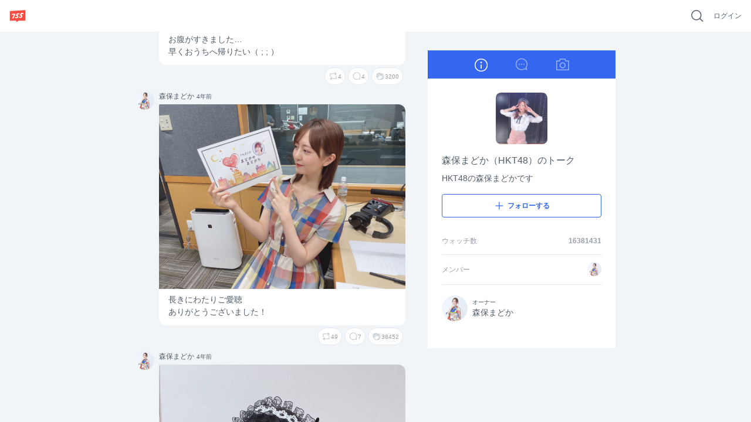

--- FILE ---
content_type: text/html; charset=utf-8
request_url: https://contents.7gogo.jp/moriyasu-madoka
body_size: 43906
content:
<!doctype html>
<!--

                                                            ;>?1[uzjjj
                         .+/1rvnzjjjjjjjjjjjjjjjjjjjjjjjjjjjjjjjjjjjjj
  jjjjjjjjjjjjjjjjjjjjjjjjjjjjjjjjjjjjjjjjjjjjjjjjjjjjjjjjjjjjjjjjjjjj
  jjjjjjjjjjjjjjjjjjjjjjjjjjjjjjjjjjjjjjjjjjjjjjjjjjjjjjjjjjjjjjjjjjjj
  jjjjjjjjjjjjjjjjjjjjjjjjjjjjjjjjjjjjjjjjjjjjjjjjjjjjjjjjjjjjjjjjjjjj
  jjjjjjjjjjjjjjjjjjjjjjjjjjjjjjjjjjjjjjjjjjjjjjjjjjjjjjjjjjjjjjjjjjjj
  jjjjjjjjjjjjjjjjjjjjjjjjjjjjjjj)IIIIIIIIIIIjjjjz           rjjjjjjjj
  jjjjjjjjjj1              -jjjj_           jjjjz           vjjjjjjjjj
  jjjjjjjjj}              Ijjjj            jjjjn     jjjjjjjjjjjjjjjjj
  jjjjjjjjzvvvvvvvvv     )jjjj      jjjjjjjjjjr       zjjjjjjjjjjjjjjj
  jjjjjjjjjjjjjjjjj     rjjjj        1jjjjjjj[          jjjjjjjjjjjjjj
  jjjjjjjjjjjjjjjz     xjjjjI?i        jjjjjjjjjjjj     /jjjjjjjjjjjjj
  jjjjjjjjjjjjjjx     zjjjjjjjjjjj     rjjjjjjjjjjj-    1jjjjjjjjjjjjj
  jjjjjjjjjjjjj]     jjjjjnjjjjjjj     jjjj    ..       jjjjjjjjjjjjjj
  jjjjjjjjjjjj|     jjjjj<            zjjj            jjjjjjjjjjjjjjjj
  jjjjjjjjjjj+     jjjjjj!          njjjjjjjjjxccxjjjjjjjjjjjjjjjjjjjj
  jjjjjjjjjj+     jjjjjjjjjjjjjjjjjjjjjjjjjjjjjjjjjjjjjjjjjjjjjjjjjjjj
  jjjjjjjjjjjjjjjjjjjjjjjjjjjjjjjjjjjjjjjjjjjjjjjjjjjjjjjjjjjjjjjjjjjj
  jjjjjjjjjjjjjjjjjjjjjjjjjjjjjjjjjjjjjjjjjjjjjjjjjjjjjjjjjjjjjjjjjjjj
  jjjjjjjjjjjjjjjjjjjjjjjjjjjjjjjjjjjjjjjjjjjjjjjjjjjjjjjjjjjjjjjjjjjj
  jjjjjjjjjjjjjjjjjjjjjjjjjjjjjjjjjjjjjjjjjjjjjjjjjjjjjjjjjjjjjjjjjjjj
                              zjjjjjjx
                              jjjjl
                              j

-->
<html lang="ja" data-reactroot="" data-reactid="1" data-react-checksum="-20279189"><head data-reactid="2"><meta charset="utf8" data-reactid="3"/><meta http-equiv="X-UA-Compatible" content="IE=edge" data-reactid="4"/><meta name="viewport" content="width=device-width,initial-scale=1" data-reactid="5"/><meta name="google-site-verification" content="uxJvXWGOolrtmK1rS3oCHmbuxlILuJL2LXrRkpdcyfY" data-reactid="6"/><meta name="format-detection" content="telephone=no" data-reactid="7"/><meta http-equiv="Pragma" content="no-cache" data-reactid="8"/><meta http-equiv="Cache-Control" content="no-cache" data-reactid="9"/><script data-reactid="10">(function(w,d,s,l,i){w[l]=w[l]||[];w[l].push({'gtm.start':new Date().getTime(),event:'gtm.js'});var f=d.getElementsByTagName(s)[0],j=d.createElement(s),dl=l!='dataLayer'?'&l='+l:'';j.async=true;j.src='https://www.googletagmanager.com/gtm.js?id='+i+dl;f.parentNode.insertBefore(j,f);})(window,document,'script','dataLayer','GTM-KRLDCL5');</script><link rel="stylesheet" href="/css/app.css" data-reactid="11"/><link rel="preload" href="/js/app.js" as="script" data-reactid="12"/><link rel="preload" href="https://platform.twitter.com/widgets.js" as="script" data-reactid="13"/><link rel="manifest" href="/manifest.json" crossorigin="use-credentials" data-reactid="14"/><title data-reactid="15">森保まどか（HKT48）のトーク | 755</title><meta name="description" content="HKT48の森保まどかです" data-reactid="16"/><meta name="theme-color" content="#FB4C42" data-reactid="17"/><meta property="og:site_name" content="755" data-reactid="18"/><meta property="og:type" content="article" data-reactid="19"/><meta property="og:url" content="https://7gogo.jp/moriyasu-madoka" data-reactid="20"/><meta property="og:title" content="森保まどか（HKT48）のトーク | 755" data-reactid="21"/><meta property="og:description" content="HKT48の森保まどかです" data-reactid="22"/><meta property="og:image" content="https://stat.7gogo.jp/appimg_images/20190830/21/17/PM/j/t02400240p.jpg" data-reactid="23"/><meta property="og:local" content="ja_JP" data-reactid="24"/><meta property="twitter:card" content="summary" data-reactid="25"/><meta property="twitter:site" content="@7gogo_Support" data-reactid="26"/><meta property="twitter:url" content="https://7gogo.jp/moriyasu-madoka" data-reactid="27"/><meta property="twitter:title" content="森保まどか（HKT48）のトーク | 755" data-reactid="28"/><meta property="twitter:image" content="https://stat.7gogo.jp/appimg_images/20190830/21/17/PM/j/t02400240p.jpg" data-reactid="29"/><meta property="twitter:description" content="HKT48の森保まどかです" data-reactid="30"/><meta property="al:ios:url" content="jp7gogo://" data-reactid="31"/><meta property="al:ios:app_store_id" content="736573849" data-reactid="32"/><meta property="al:ios:app_name" content="755（ナナゴーゴー）" data-reactid="33"/><meta property="al:android:url" content="jp7gogo://" data-reactid="34"/><meta property="al:android:app_name" content="755（ナナゴーゴー）" data-reactid="35"/><meta property="al:android:package" content="jp.nanagogo" data-reactid="36"/><meta property="al:web:url" content="https://7gogo.jp/moriyasu-madoka" data-reactid="37"/><meta name="twitter:app:country" content="JP" data-reactid="38"/><meta name="twitter:app:name:iphone" content="755（ナナゴーゴー）" data-reactid="39"/><meta name="twitter:app:id:iphone" content="736573849" data-reactid="40"/><meta name="twitter:app:url:iphone" content="jp7gogo://" data-reactid="41"/><meta name="twitter:app:name:ipad" content="755（ナナゴーゴー）" data-reactid="42"/><meta name="twitter:app:id:ipad" content="736573849" data-reactid="43"/><meta name="twitter:app:url:ipad" content="jp7gogo://" data-reactid="44"/><meta name="twitter:app:name:googleplay" content="755（ナナゴーゴー）" data-reactid="45"/><meta name="twitter:app:id:googleplay" content="jp.nanagogo" data-reactid="46"/><meta name="twitter:app:url:googleplay" content="jp7gogo://" data-reactid="47"/><script data-reactid="48">window.__DEHYDRATED_STATES__ = {"entity:credentials":{"token":"QNANBCPic3Iaf5jRd-sueTWRu00k9uCwct5BlIqoNAP="},"entity:globalSettings":{"hashtag":{"extractRegex":"(?\u003C=^|\\s|　)([#]((?!([0-9０-９]+)(?=[^a-zA-Z0-9ａ-ｚＡ-Ｚ０-９ぁ-ゖァ-ヶ一-龠ｦ-ﾝ々ヾヽ_ーﾞﾟ]|$))[a-zA-Z0-9ａ-ｚＡ-Ｚ０-９ぁ-ゖァ-ヶ一-龠ｦ-ﾝ々ヾヽ][a-zA-Z0-9ａ-ｚＡ-Ｚ０-９ぁ-ゖァ-ヶ一-龠ｦ-ﾝ々ヾヽ_ーﾞﾟ]{0,29}|755|７55|7５5|75５|７５5|７5５|7５５|７５５))","textRegex":"([#]((?!([0-9０-９]+)(?=[^a-zA-Z0-9ａ-ｚＡ-Ｚ０-９ぁ-ゖァ-ヶ一-龠ｦ-ﾝ々ヾヽ_ーﾞﾟ]|$))[a-zA-Z0-9ａ-ｚＡ-Ｚ０-９ぁ-ゖァ-ヶ一-龠ｦ-ﾝ々ヾヽ][a-zA-Z0-9ａ-ｚＡ-Ｚ０-９ぁ-ゖァ-ヶ一-龠ｦ-ﾝ々ヾヽ_ーﾞﾟ]{0,29}|755|７55|7５5|75５|７５5|７5５|7５５|７５５))"},"talkCustom":{"defaultTalkColor":{"id":4,"name":"red","rgba":{"red":227,"green":77,"blue":61,"alpha":1},"sortOrder":1,"enable":true,"editDate":1492573946},"enableTalkColors":[{"id":4,"name":"red","rgba":{"red":227,"green":77,"blue":61,"alpha":1},"sortOrder":1,"enable":true,"editDate":1492573946},{"id":7,"name":"orange","rgba":{"red":231,"green":112,"blue":6,"alpha":1},"sortOrder":2,"enable":true,"editDate":1493021197},{"id":6,"name":"yellow","rgba":{"red":242,"green":188,"blue":0,"alpha":1},"sortOrder":3,"enable":true,"editDate":1493021197},{"id":8,"name":"light_green","rgba":{"red":115,"green":207,"blue":86,"alpha":1},"sortOrder":4,"enable":true,"editDate":1494221354},{"id":3,"name":"green","rgba":{"red":0,"green":162,"blue":81,"alpha":1},"sortOrder":5,"enable":true,"editDate":1493184105},{"id":19,"name":"light_blue","rgba":{"red":0,"green":163,"blue":228,"alpha":1},"sortOrder":6,"enable":true,"editDate":1495766003},{"id":2,"name":"blue","rgba":{"red":52,"green":102,"blue":240,"alpha":1},"sortOrder":7,"enable":true,"editDate":1493184120},{"id":13,"name":"purple","rgba":{"red":103,"green":58,"blue":183,"alpha":1},"sortOrder":8,"enable":true,"editDate":1493184120},{"id":10,"name":"pink","rgba":{"red":251,"green":92,"blue":166,"alpha":1},"sortOrder":9,"enable":true,"editDate":1493184120},{"id":9,"name":"light_pink","rgba":{"red":249,"green":165,"blue":215,"alpha":1},"sortOrder":10,"enable":true,"editDate":1493184761},{"id":15,"name":"salmon_pink","rgba":{"red":255,"green":132,"blue":132,"alpha":1},"sortOrder":11,"enable":true,"editDate":1495766028},{"id":17,"name":"light_purple","rgba":{"red":166,"green":163,"blue":245,"alpha":1},"sortOrder":12,"enable":true,"editDate":1493184761},{"id":20,"name":"green_blue","rgba":{"red":119,"green":210,"blue":205,"alpha":1},"sortOrder":13,"enable":true,"editDate":1495766085},{"id":16,"name":"ash_blue","rgba":{"red":87,"green":180,"blue":201,"alpha":1},"sortOrder":14,"enable":true,"editDate":1495766086},{"id":18,"name":"beige","rgba":{"red":217,"green":192,"blue":154,"alpha":1},"sortOrder":15,"enable":true,"editDate":1495766094},{"id":1,"name":"silver","rgba":{"red":165,"green":176,"blue":185,"alpha":1},"sortOrder":17,"enable":true,"editDate":1495766094},{"id":11,"name":"navy","rgba":{"red":89,"green":106,"blue":182,"alpha":1},"sortOrder":18,"enable":true,"editDate":1495766094},{"id":24,"name":"deep_green","rgba":{"red":0,"green":122,"blue":135,"alpha":1},"sortOrder":19,"enable":true,"editDate":1495766145},{"id":14,"name":"deep_purpre","rgba":{"red":137,"green":88,"blue":160,"alpha":1},"sortOrder":20,"enable":true,"editDate":1495766159},{"id":5,"name":"rose","rgba":{"red":181,"green":27,"blue":13,"alpha":1},"sortOrder":21,"enable":true,"editDate":1495766094},{"id":22,"name":"blown","rgba":{"red":62,"green":39,"blue":35,"alpha":1},"sortOrder":22,"enable":true,"editDate":1495766094},{"id":12,"name":"black","rgba":{"red":48,"green":51,"blue":60,"alpha":1},"sortOrder":23,"enable":true,"editDate":1495766094}],"defaultTalkBackground":{"id":6,"name":"755_nomal","image":{"url":"https:\u002F\u002Fstat.7gogo.jp\u002Fappimg_images\u002F20170523\u002F18\u002F3c\u002F37\u002Fp\u002Fo11252001p_hjycmrtsmh.png","size":{"width":1125,"height":2001}},"thumbnail":{"url":"https:\u002F\u002Fstat.7gogo.jp\u002Fappimg_images\u002F20170523\u002F18\u002F3c\u002F37\u002Fp\u002Ft01800320p_hjycmrtsmh.png","size":{"width":180,"height":320}},"theme":{"id":2,"name":"LIGHT","rgbaApp1":{"red":51,"green":51,"blue":51,"alpha":0.5},"rgbaApp2":{"red":51,"green":51,"blue":51,"alpha":0.25},"rgbaApp3":{"red":51,"green":51,"blue":51,"alpha":0.5},"rgbaApp4":{"red":255,"green":255,"blue":255,"alpha":0.9},"rgbaApp5":{"red":0,"green":0,"blue":0,"alpha":1},"rgbaWeb1":{"red":136,"green":136,"blue":136,"alpha":1},"rgbaWeb2":{"red":0,"green":0,"blue":0,"alpha":0.08},"rgbaWeb3":{"red":255,"green":255,"blue":255,"alpha":0.4},"rgbaWeb4":{"red":255,"green":255,"blue":255,"alpha":0.4},"rgbaWeb5":{"red":255,"green":255,"blue":255,"alpha":0.4},"editDate":1494214983},"sortOrder":1,"editDate":1495530106},"enableTalkBackgrounds":[{"id":6,"name":"755_nomal","image":{"url":"https:\u002F\u002Fstat.7gogo.jp\u002Fappimg_images\u002F20170523\u002F18\u002F3c\u002F37\u002Fp\u002Fo11252001p_hjycmrtsmh.png","size":{"width":1125,"height":2001}},"thumbnail":{"url":"https:\u002F\u002Fstat.7gogo.jp\u002Fappimg_images\u002F20170523\u002F18\u002F3c\u002F37\u002Fp\u002Ft01800320p_hjycmrtsmh.png","size":{"width":180,"height":320}},"theme":{"id":2,"name":"LIGHT","rgbaApp1":{"red":51,"green":51,"blue":51,"alpha":0.5},"rgbaApp2":{"red":51,"green":51,"blue":51,"alpha":0.25},"rgbaApp3":{"red":51,"green":51,"blue":51,"alpha":0.5},"rgbaApp4":{"red":255,"green":255,"blue":255,"alpha":0.9},"rgbaApp5":{"red":0,"green":0,"blue":0,"alpha":1},"rgbaWeb1":{"red":136,"green":136,"blue":136,"alpha":1},"rgbaWeb2":{"red":0,"green":0,"blue":0,"alpha":0.08},"rgbaWeb3":{"red":255,"green":255,"blue":255,"alpha":0.4},"rgbaWeb4":{"red":255,"green":255,"blue":255,"alpha":0.4},"rgbaWeb5":{"red":255,"green":255,"blue":255,"alpha":0.4},"editDate":1494214983},"sortOrder":1,"editDate":1495530106},{"id":7,"name":"755_beige","image":{"url":"https:\u002F\u002Fstat.7gogo.jp\u002Fappimg_images\u002F20170424\u002F14\u002F51\u002Fbr\u002Fp\u002Fo11252001p_mmvsopomcy.png","size":{"width":1125,"height":2001}},"thumbnail":{"url":"https:\u002F\u002Fstat.7gogo.jp\u002Fappimg_images\u002F20170424\u002F14\u002F51\u002Fbr\u002Fp\u002Ft01800320p_mmvsopomcy.png","size":{"width":180,"height":320}},"theme":{"id":2,"name":"LIGHT","rgbaApp1":{"red":51,"green":51,"blue":51,"alpha":0.5},"rgbaApp2":{"red":51,"green":51,"blue":51,"alpha":0.25},"rgbaApp3":{"red":51,"green":51,"blue":51,"alpha":0.5},"rgbaApp4":{"red":255,"green":255,"blue":255,"alpha":0.9},"rgbaApp5":{"red":0,"green":0,"blue":0,"alpha":1},"rgbaWeb1":{"red":136,"green":136,"blue":136,"alpha":1},"rgbaWeb2":{"red":0,"green":0,"blue":0,"alpha":0.08},"rgbaWeb3":{"red":255,"green":255,"blue":255,"alpha":0.4},"rgbaWeb4":{"red":255,"green":255,"blue":255,"alpha":0.4},"rgbaWeb5":{"red":255,"green":255,"blue":255,"alpha":0.4},"editDate":1494214983},"sortOrder":2,"editDate":1495766233},{"id":9,"name":"755_pink","image":{"url":"https:\u002F\u002Fstat.7gogo.jp\u002Fappimg_images\u002F20170522\u002F12\u002F8c\u002FAh\u002Fp\u002Fo11252001p_ysnaz5codn.png","size":{"width":1125,"height":2001}},"thumbnail":{"url":"https:\u002F\u002Fstat.7gogo.jp\u002Fappimg_images\u002F20170522\u002F12\u002F8c\u002FAh\u002Fp\u002Ft01800320p_ysnaz5codn.png","size":{"width":180,"height":320}},"theme":{"id":2,"name":"LIGHT","rgbaApp1":{"red":51,"green":51,"blue":51,"alpha":0.5},"rgbaApp2":{"red":51,"green":51,"blue":51,"alpha":0.25},"rgbaApp3":{"red":51,"green":51,"blue":51,"alpha":0.5},"rgbaApp4":{"red":255,"green":255,"blue":255,"alpha":0.9},"rgbaApp5":{"red":0,"green":0,"blue":0,"alpha":1},"rgbaWeb1":{"red":136,"green":136,"blue":136,"alpha":1},"rgbaWeb2":{"red":0,"green":0,"blue":0,"alpha":0.08},"rgbaWeb3":{"red":255,"green":255,"blue":255,"alpha":0.4},"rgbaWeb4":{"red":255,"green":255,"blue":255,"alpha":0.4},"rgbaWeb5":{"red":255,"green":255,"blue":255,"alpha":0.4},"editDate":1494214983},"sortOrder":3,"editDate":1495424887},{"id":8,"name":"755_black","image":{"url":"https:\u002F\u002Fstat.7gogo.jp\u002Fappimg_images\u002F20170428\u002F15\u002Ff3\u002F4e\u002Fp\u002Fo11252001p_uws1dk1rgd.png","size":{"width":1125,"height":2001}},"thumbnail":{"url":"https:\u002F\u002Fstat.7gogo.jp\u002Fappimg_images\u002F20170428\u002F15\u002Ff3\u002F4e\u002Fp\u002Ft01800320p_uws1dk1rgd.png","size":{"width":180,"height":320}},"theme":{"id":1,"name":"DARK","rgbaApp1":{"red":255,"green":255,"blue":255,"alpha":1},"rgbaApp2":{"red":255,"green":255,"blue":255,"alpha":0.8},"rgbaApp3":{"red":51,"green":51,"blue":51,"alpha":0.5},"rgbaApp4":{"red":255,"green":255,"blue":255,"alpha":0.9},"rgbaApp5":{"red":0,"green":0,"blue":0,"alpha":1},"rgbaWeb1":{"red":255,"green":255,"blue":255,"alpha":1},"rgbaWeb2":{"red":255,"green":255,"blue":255,"alpha":0.4},"rgbaWeb3":{"red":255,"green":255,"blue":255,"alpha":0.2},"rgbaWeb4":{"red":255,"green":255,"blue":255,"alpha":0.2},"rgbaWeb5":{"red":255,"green":255,"blue":255,"alpha":0.2},"editDate":1496212932},"sortOrder":4,"editDate":1495766289},{"id":48,"name":"derahai","image":{"url":"https:\u002F\u002Fstat.7gogo.jp\u002Fappimg_images\u002F20170616\u002F17\u002F0d\u002FDg\u002Fp\u002Fo11252000p_xatsoldexr.png","size":{"width":1125,"height":2000}},"thumbnail":{"url":"https:\u002F\u002Fstat.7gogo.jp\u002Fappimg_images\u002F20170616\u002F17\u002F0d\u002FDg\u002Fp\u002Ft01800320p_xatsoldexr.png","size":{"width":180,"height":320}},"theme":{"id":1,"name":"DARK","rgbaApp1":{"red":255,"green":255,"blue":255,"alpha":1},"rgbaApp2":{"red":255,"green":255,"blue":255,"alpha":0.8},"rgbaApp3":{"red":51,"green":51,"blue":51,"alpha":0.5},"rgbaApp4":{"red":255,"green":255,"blue":255,"alpha":0.9},"rgbaApp5":{"red":0,"green":0,"blue":0,"alpha":1},"rgbaWeb1":{"red":255,"green":255,"blue":255,"alpha":1},"rgbaWeb2":{"red":255,"green":255,"blue":255,"alpha":0.4},"rgbaWeb3":{"red":255,"green":255,"blue":255,"alpha":0.2},"rgbaWeb4":{"red":255,"green":255,"blue":255,"alpha":0.2},"rgbaWeb5":{"red":255,"green":255,"blue":255,"alpha":0.2},"editDate":1496212932},"sortOrder":5,"editDate":1497602946},{"id":36,"name":"kumama","image":{"url":"https:\u002F\u002Fstat.7gogo.jp\u002Fappimg_images\u002F20170526\u002F12\u002Fd0\u002FL0\u002Fp\u002Fo11252000p_8remgziu9f.png","size":{"width":1125,"height":2000}},"thumbnail":{"url":"https:\u002F\u002Fstat.7gogo.jp\u002Fappimg_images\u002F20170526\u002F12\u002Fd0\u002FL0\u002Fp\u002Ft01800320p_8remgziu9f.png","size":{"width":180,"height":320}},"theme":{"id":1,"name":"DARK","rgbaApp1":{"red":255,"green":255,"blue":255,"alpha":1},"rgbaApp2":{"red":255,"green":255,"blue":255,"alpha":0.8},"rgbaApp3":{"red":51,"green":51,"blue":51,"alpha":0.5},"rgbaApp4":{"red":255,"green":255,"blue":255,"alpha":0.9},"rgbaApp5":{"red":0,"green":0,"blue":0,"alpha":1},"rgbaWeb1":{"red":255,"green":255,"blue":255,"alpha":1},"rgbaWeb2":{"red":255,"green":255,"blue":255,"alpha":0.4},"rgbaWeb3":{"red":255,"green":255,"blue":255,"alpha":0.2},"rgbaWeb4":{"red":255,"green":255,"blue":255,"alpha":0.2},"rgbaWeb5":{"red":255,"green":255,"blue":255,"alpha":0.2},"editDate":1496212932},"sortOrder":6,"editDate":1497602946},{"id":47,"name":"ptn_flower","image":{"url":"https:\u002F\u002Fstat.7gogo.jp\u002Fappimg_images\u002F20170526\u002F12\u002F62\u002FlD\u002Fp\u002Fo11252000p_qixqssud4i.png","size":{"width":1125,"height":2000}},"thumbnail":{"url":"https:\u002F\u002Fstat.7gogo.jp\u002Fappimg_images\u002F20170526\u002F12\u002F62\u002FlD\u002Fp\u002Ft01800320p_qixqssud4i.png","size":{"width":180,"height":320}},"theme":{"id":2,"name":"LIGHT","rgbaApp1":{"red":51,"green":51,"blue":51,"alpha":0.5},"rgbaApp2":{"red":51,"green":51,"blue":51,"alpha":0.25},"rgbaApp3":{"red":51,"green":51,"blue":51,"alpha":0.5},"rgbaApp4":{"red":255,"green":255,"blue":255,"alpha":0.9},"rgbaApp5":{"red":0,"green":0,"blue":0,"alpha":1},"rgbaWeb1":{"red":136,"green":136,"blue":136,"alpha":1},"rgbaWeb2":{"red":0,"green":0,"blue":0,"alpha":0.08},"rgbaWeb3":{"red":255,"green":255,"blue":255,"alpha":0.4},"rgbaWeb4":{"red":255,"green":255,"blue":255,"alpha":0.4},"rgbaWeb5":{"red":255,"green":255,"blue":255,"alpha":0.4},"editDate":1494214983},"sortOrder":7,"editDate":1497602946},{"id":42,"name":"ptn_cactus","image":{"url":"https:\u002F\u002Fstat.7gogo.jp\u002Fappimg_images\u002F20170526\u002F12\u002F35\u002Fm1\u002Fp\u002Fo11252000p_dvbqdxdlj5.png","size":{"width":1125,"height":2000}},"thumbnail":{"url":"https:\u002F\u002Fstat.7gogo.jp\u002Fappimg_images\u002F20170526\u002F12\u002F35\u002Fm1\u002Fp\u002Ft01800320p_dvbqdxdlj5.png","size":{"width":180,"height":320}},"theme":{"id":2,"name":"LIGHT","rgbaApp1":{"red":51,"green":51,"blue":51,"alpha":0.5},"rgbaApp2":{"red":51,"green":51,"blue":51,"alpha":0.25},"rgbaApp3":{"red":51,"green":51,"blue":51,"alpha":0.5},"rgbaApp4":{"red":255,"green":255,"blue":255,"alpha":0.9},"rgbaApp5":{"red":0,"green":0,"blue":0,"alpha":1},"rgbaWeb1":{"red":136,"green":136,"blue":136,"alpha":1},"rgbaWeb2":{"red":0,"green":0,"blue":0,"alpha":0.08},"rgbaWeb3":{"red":255,"green":255,"blue":255,"alpha":0.4},"rgbaWeb4":{"red":255,"green":255,"blue":255,"alpha":0.4},"rgbaWeb5":{"red":255,"green":255,"blue":255,"alpha":0.4},"editDate":1494214983},"sortOrder":8,"editDate":1497602946},{"id":39,"name":"ptn_raindrop","image":{"url":"https:\u002F\u002Fstat.7gogo.jp\u002Fappimg_images\u002F20170526\u002F12\u002Fd7\u002FTz\u002Fp\u002Fo11252000p_pf2huthiy4.png","size":{"width":1125,"height":2000}},"thumbnail":{"url":"https:\u002F\u002Fstat.7gogo.jp\u002Fappimg_images\u002F20170526\u002F12\u002Fd7\u002FTz\u002Fp\u002Ft01800320p_pf2huthiy4.png","size":{"width":180,"height":320}},"theme":{"id":2,"name":"LIGHT","rgbaApp1":{"red":51,"green":51,"blue":51,"alpha":0.5},"rgbaApp2":{"red":51,"green":51,"blue":51,"alpha":0.25},"rgbaApp3":{"red":51,"green":51,"blue":51,"alpha":0.5},"rgbaApp4":{"red":255,"green":255,"blue":255,"alpha":0.9},"rgbaApp5":{"red":0,"green":0,"blue":0,"alpha":1},"rgbaWeb1":{"red":136,"green":136,"blue":136,"alpha":1},"rgbaWeb2":{"red":0,"green":0,"blue":0,"alpha":0.08},"rgbaWeb3":{"red":255,"green":255,"blue":255,"alpha":0.4},"rgbaWeb4":{"red":255,"green":255,"blue":255,"alpha":0.4},"rgbaWeb5":{"red":255,"green":255,"blue":255,"alpha":0.4},"editDate":1494214983},"sortOrder":9,"editDate":1497602946},{"id":18,"name":"wood","image":{"url":"https:\u002F\u002Fstat.7gogo.jp\u002Fappimg_images\u002F20170509\u002F20\u002Ffb\u002FNR\u002Fp\u002Fo11252000p_erdtkxxyzb.png","size":{"width":1125,"height":2000}},"thumbnail":{"url":"https:\u002F\u002Fstat.7gogo.jp\u002Fappimg_images\u002F20170509\u002F20\u002Ffb\u002FNR\u002Fp\u002Ft01800320p_erdtkxxyzb.png","size":{"width":180,"height":320}},"theme":{"id":1,"name":"DARK","rgbaApp1":{"red":255,"green":255,"blue":255,"alpha":1},"rgbaApp2":{"red":255,"green":255,"blue":255,"alpha":0.8},"rgbaApp3":{"red":51,"green":51,"blue":51,"alpha":0.5},"rgbaApp4":{"red":255,"green":255,"blue":255,"alpha":0.9},"rgbaApp5":{"red":0,"green":0,"blue":0,"alpha":1},"rgbaWeb1":{"red":255,"green":255,"blue":255,"alpha":1},"rgbaWeb2":{"red":255,"green":255,"blue":255,"alpha":0.4},"rgbaWeb3":{"red":255,"green":255,"blue":255,"alpha":0.2},"rgbaWeb4":{"red":255,"green":255,"blue":255,"alpha":0.2},"rgbaWeb5":{"red":255,"green":255,"blue":255,"alpha":0.2},"editDate":1496212932},"sortOrder":10,"editDate":1497602946},{"id":46,"name":"sea","image":{"url":"https:\u002F\u002Fstat.7gogo.jp\u002Fappimg_images\u002F20170526\u002F12\u002Fd4\u002FxO\u002Fp\u002Fo11252000p_wnyucqhkxp.png","size":{"width":1125,"height":2000}},"thumbnail":{"url":"https:\u002F\u002Fstat.7gogo.jp\u002Fappimg_images\u002F20170526\u002F12\u002Fd4\u002FxO\u002Fp\u002Ft01800320p_wnyucqhkxp.png","size":{"width":180,"height":320}},"theme":{"id":1,"name":"DARK","rgbaApp1":{"red":255,"green":255,"blue":255,"alpha":1},"rgbaApp2":{"red":255,"green":255,"blue":255,"alpha":0.8},"rgbaApp3":{"red":51,"green":51,"blue":51,"alpha":0.5},"rgbaApp4":{"red":255,"green":255,"blue":255,"alpha":0.9},"rgbaApp5":{"red":0,"green":0,"blue":0,"alpha":1},"rgbaWeb1":{"red":255,"green":255,"blue":255,"alpha":1},"rgbaWeb2":{"red":255,"green":255,"blue":255,"alpha":0.4},"rgbaWeb3":{"red":255,"green":255,"blue":255,"alpha":0.2},"rgbaWeb4":{"red":255,"green":255,"blue":255,"alpha":0.2},"rgbaWeb5":{"red":255,"green":255,"blue":255,"alpha":0.2},"editDate":1496212932},"sortOrder":11,"editDate":1497602946},{"id":32,"name":"cafe","image":{"url":"https:\u002F\u002Fstat.7gogo.jp\u002Fappimg_images\u002F20170509\u002F20\u002F11\u002F0a\u002Fp\u002Fo11252000p_hjdj9aplmb.png","size":{"width":1125,"height":2000}},"thumbnail":{"url":"https:\u002F\u002Fstat.7gogo.jp\u002Fappimg_images\u002F20170509\u002F20\u002F11\u002F0a\u002Fp\u002Ft01800320p_hjdj9aplmb.png","size":{"width":180,"height":320}},"theme":{"id":1,"name":"DARK","rgbaApp1":{"red":255,"green":255,"blue":255,"alpha":1},"rgbaApp2":{"red":255,"green":255,"blue":255,"alpha":0.8},"rgbaApp3":{"red":51,"green":51,"blue":51,"alpha":0.5},"rgbaApp4":{"red":255,"green":255,"blue":255,"alpha":0.9},"rgbaApp5":{"red":0,"green":0,"blue":0,"alpha":1},"rgbaWeb1":{"red":255,"green":255,"blue":255,"alpha":1},"rgbaWeb2":{"red":255,"green":255,"blue":255,"alpha":0.4},"rgbaWeb3":{"red":255,"green":255,"blue":255,"alpha":0.2},"rgbaWeb4":{"red":255,"green":255,"blue":255,"alpha":0.2},"rgbaWeb5":{"red":255,"green":255,"blue":255,"alpha":0.2},"editDate":1496212932},"sortOrder":12,"editDate":1497602946},{"id":44,"name":"mountain","image":{"url":"https:\u002F\u002Fstat.7gogo.jp\u002Fappimg_images\u002F20170522\u002F12\u002F8e\u002FJt\u002Fp\u002Fo11252000p_z1ptvw8gqi.png","size":{"width":1125,"height":2000}},"thumbnail":{"url":"https:\u002F\u002Fstat.7gogo.jp\u002Fappimg_images\u002F20170522\u002F12\u002F8e\u002FJt\u002Fp\u002Ft01800320p_z1ptvw8gqi.png","size":{"width":180,"height":320}},"theme":{"id":1,"name":"DARK","rgbaApp1":{"red":255,"green":255,"blue":255,"alpha":1},"rgbaApp2":{"red":255,"green":255,"blue":255,"alpha":0.8},"rgbaApp3":{"red":51,"green":51,"blue":51,"alpha":0.5},"rgbaApp4":{"red":255,"green":255,"blue":255,"alpha":0.9},"rgbaApp5":{"red":0,"green":0,"blue":0,"alpha":1},"rgbaWeb1":{"red":255,"green":255,"blue":255,"alpha":1},"rgbaWeb2":{"red":255,"green":255,"blue":255,"alpha":0.4},"rgbaWeb3":{"red":255,"green":255,"blue":255,"alpha":0.2},"rgbaWeb4":{"red":255,"green":255,"blue":255,"alpha":0.2},"rgbaWeb5":{"red":255,"green":255,"blue":255,"alpha":0.2},"editDate":1496212932},"sortOrder":13,"editDate":1497602946},{"id":38,"name":"night_star","image":{"url":"https:\u002F\u002Fstat.7gogo.jp\u002Fappimg_images\u002F20170509\u002F20\u002Faa\u002Fye\u002Fp\u002Fo11252000p_o6j531tbme.png","size":{"width":1125,"height":2000}},"thumbnail":{"url":"https:\u002F\u002Fstat.7gogo.jp\u002Fappimg_images\u002F20170509\u002F20\u002Faa\u002Fye\u002Fp\u002Ft01800320p_o6j531tbme.png","size":{"width":180,"height":320}},"theme":{"id":1,"name":"DARK","rgbaApp1":{"red":255,"green":255,"blue":255,"alpha":1},"rgbaApp2":{"red":255,"green":255,"blue":255,"alpha":0.8},"rgbaApp3":{"red":51,"green":51,"blue":51,"alpha":0.5},"rgbaApp4":{"red":255,"green":255,"blue":255,"alpha":0.9},"rgbaApp5":{"red":0,"green":0,"blue":0,"alpha":1},"rgbaWeb1":{"red":255,"green":255,"blue":255,"alpha":1},"rgbaWeb2":{"red":255,"green":255,"blue":255,"alpha":0.4},"rgbaWeb3":{"red":255,"green":255,"blue":255,"alpha":0.2},"rgbaWeb4":{"red":255,"green":255,"blue":255,"alpha":0.2},"rgbaWeb5":{"red":255,"green":255,"blue":255,"alpha":0.2},"editDate":1496212932},"sortOrder":14,"editDate":1497602946},{"id":35,"name":"balloon","image":{"url":"https:\u002F\u002Fstat.7gogo.jp\u002Fappimg_images\u002F20170509\u002F20\u002Fd6\u002Ft6\u002Fp\u002Fo11252000p_9vnhmqkjwn.png","size":{"width":1125,"height":2000}},"thumbnail":{"url":"https:\u002F\u002Fstat.7gogo.jp\u002Fappimg_images\u002F20170509\u002F20\u002Fd6\u002Ft6\u002Fp\u002Ft01800320p_9vnhmqkjwn.png","size":{"width":180,"height":320}},"theme":{"id":1,"name":"DARK","rgbaApp1":{"red":255,"green":255,"blue":255,"alpha":1},"rgbaApp2":{"red":255,"green":255,"blue":255,"alpha":0.8},"rgbaApp3":{"red":51,"green":51,"blue":51,"alpha":0.5},"rgbaApp4":{"red":255,"green":255,"blue":255,"alpha":0.9},"rgbaApp5":{"red":0,"green":0,"blue":0,"alpha":1},"rgbaWeb1":{"red":255,"green":255,"blue":255,"alpha":1},"rgbaWeb2":{"red":255,"green":255,"blue":255,"alpha":0.4},"rgbaWeb3":{"red":255,"green":255,"blue":255,"alpha":0.2},"rgbaWeb4":{"red":255,"green":255,"blue":255,"alpha":0.2},"rgbaWeb5":{"red":255,"green":255,"blue":255,"alpha":0.2},"editDate":1496212932},"sortOrder":15,"editDate":1497602946},{"id":24,"name":"moon","image":{"url":"https:\u002F\u002Fstat.7gogo.jp\u002Fappimg_images\u002F20170428\u002F15\u002F27\u002F2W\u002Fp\u002Fo11252000p_mwkfr8ott8.png","size":{"width":1125,"height":2000}},"thumbnail":{"url":"https:\u002F\u002Fstat.7gogo.jp\u002Fappimg_images\u002F20170428\u002F15\u002F27\u002F2W\u002Fp\u002Ft01800320p_mwkfr8ott8.png","size":{"width":180,"height":320}},"theme":{"id":1,"name":"DARK","rgbaApp1":{"red":255,"green":255,"blue":255,"alpha":1},"rgbaApp2":{"red":255,"green":255,"blue":255,"alpha":0.8},"rgbaApp3":{"red":51,"green":51,"blue":51,"alpha":0.5},"rgbaApp4":{"red":255,"green":255,"blue":255,"alpha":0.9},"rgbaApp5":{"red":0,"green":0,"blue":0,"alpha":1},"rgbaWeb1":{"red":255,"green":255,"blue":255,"alpha":1},"rgbaWeb2":{"red":255,"green":255,"blue":255,"alpha":0.4},"rgbaWeb3":{"red":255,"green":255,"blue":255,"alpha":0.2},"rgbaWeb4":{"red":255,"green":255,"blue":255,"alpha":0.2},"rgbaWeb5":{"red":255,"green":255,"blue":255,"alpha":0.2},"editDate":1496212932},"sortOrder":16,"editDate":1497602946},{"id":30,"name":"755ptn_pop_l","image":{"url":"https:\u002F\u002Fstat.7gogo.jp\u002Fappimg_images\u002F20170530\u002F14\u002Ff6\u002FHc\u002Fp\u002Fo11252000p_s4azvyfwgv.png","size":{"width":1125,"height":2000}},"thumbnail":{"url":"https:\u002F\u002Fstat.7gogo.jp\u002Fappimg_images\u002F20170530\u002F14\u002Ff6\u002FHc\u002Fp\u002Ft01800320p_s4azvyfwgv.png","size":{"width":180,"height":320}},"theme":{"id":2,"name":"LIGHT","rgbaApp1":{"red":51,"green":51,"blue":51,"alpha":0.5},"rgbaApp2":{"red":51,"green":51,"blue":51,"alpha":0.25},"rgbaApp3":{"red":51,"green":51,"blue":51,"alpha":0.5},"rgbaApp4":{"red":255,"green":255,"blue":255,"alpha":0.9},"rgbaApp5":{"red":0,"green":0,"blue":0,"alpha":1},"rgbaWeb1":{"red":136,"green":136,"blue":136,"alpha":1},"rgbaWeb2":{"red":0,"green":0,"blue":0,"alpha":0.08},"rgbaWeb3":{"red":255,"green":255,"blue":255,"alpha":0.4},"rgbaWeb4":{"red":255,"green":255,"blue":255,"alpha":0.4},"rgbaWeb5":{"red":255,"green":255,"blue":255,"alpha":0.4},"editDate":1494214983},"sortOrder":17,"editDate":1497602946},{"id":31,"name":"755ptn_pop_d","image":{"url":"https:\u002F\u002Fstat.7gogo.jp\u002Fappimg_images\u002F20170522\u002F11\u002Fe1\u002FGM\u002Fp\u002Fo11252000p_ijcrndltnu.png","size":{"width":1125,"height":2000}},"thumbnail":{"url":"https:\u002F\u002Fstat.7gogo.jp\u002Fappimg_images\u002F20170522\u002F11\u002Fe1\u002FGM\u002Fp\u002Ft01800320p_ijcrndltnu.png","size":{"width":180,"height":320}},"theme":{"id":1,"name":"DARK","rgbaApp1":{"red":255,"green":255,"blue":255,"alpha":1},"rgbaApp2":{"red":255,"green":255,"blue":255,"alpha":0.8},"rgbaApp3":{"red":51,"green":51,"blue":51,"alpha":0.5},"rgbaApp4":{"red":255,"green":255,"blue":255,"alpha":0.9},"rgbaApp5":{"red":0,"green":0,"blue":0,"alpha":1},"rgbaWeb1":{"red":255,"green":255,"blue":255,"alpha":1},"rgbaWeb2":{"red":255,"green":255,"blue":255,"alpha":0.4},"rgbaWeb3":{"red":255,"green":255,"blue":255,"alpha":0.2},"rgbaWeb4":{"red":255,"green":255,"blue":255,"alpha":0.2},"rgbaWeb5":{"red":255,"green":255,"blue":255,"alpha":0.2},"editDate":1496212932},"sortOrder":18,"editDate":1497602946}],"userCustomBackgroundMaskColor":{"red":51,"green":51,"blue":51,"alpha":0.3},"userCustomBackgroundTheme":{"id":1,"name":"DARK","rgbaApp1":{"red":255,"green":255,"blue":255,"alpha":1},"rgbaApp2":{"red":255,"green":255,"blue":255,"alpha":0.8},"rgbaApp3":{"red":51,"green":51,"blue":51,"alpha":0.5},"rgbaApp4":{"red":255,"green":255,"blue":255,"alpha":0.9},"rgbaApp5":{"red":0,"green":0,"blue":0,"alpha":1},"rgbaWeb1":{"red":255,"green":255,"blue":255,"alpha":1},"rgbaWeb2":{"red":255,"green":255,"blue":255,"alpha":0.4},"rgbaWeb3":{"red":255,"green":255,"blue":255,"alpha":0.2},"rgbaWeb4":{"red":255,"green":255,"blue":255,"alpha":0.2},"rgbaWeb5":{"red":255,"green":255,"blue":255,"alpha":0.2},"editDate":1496212932}},"talkCategory":{"enableTalkCategories":[{"id":1,"name":"女性アイドル","sortOrder":1,"enable":true},{"id":2,"name":"男性アイドル","sortOrder":2,"enable":true},{"id":3,"name":"ペット","sortOrder":3,"enable":true},{"id":4,"name":"音楽","sortOrder":4,"enable":true},{"id":5,"name":"政治・経済","sortOrder":5,"enable":true},{"id":6,"name":"ビジネス","sortOrder":6,"enable":true},{"id":7,"name":"仕事","sortOrder":7,"enable":true},{"id":8,"name":"恋愛・結婚","sortOrder":8,"enable":true},{"id":9,"name":"家事・育児","sortOrder":9,"enable":true},{"id":10,"name":"Youtube","sortOrder":10,"enable":true},{"id":11,"name":"映画","sortOrder":11,"enable":true},{"id":12,"name":"スポーツ","sortOrder":12,"enable":true},{"id":13,"name":"ゲーム","sortOrder":13,"enable":true},{"id":14,"name":"本・漫画","sortOrder":14,"enable":true},{"id":15,"name":"エンタメ","sortOrder":15,"enable":true},{"id":16,"name":"ファッション","sortOrder":16,"enable":true},{"id":17,"name":"アート","sortOrder":17,"enable":true},{"id":18,"name":"趣味","sortOrder":18,"enable":true},{"id":19,"name":"アニメ","sortOrder":19,"enable":true},{"id":20,"name":"雑談","sortOrder":20,"enable":true},{"id":21,"name":"学生生活","sortOrder":21,"enable":true},{"id":22,"name":"占い","sortOrder":22,"enable":true},{"id":23,"name":"美容・健康","sortOrder":23,"enable":true},{"id":24,"name":"旅行","sortOrder":24,"enable":true},{"id":25,"name":"料理・グルメ","sortOrder":25,"enable":true},{"id":26,"name":"世代トーク","sortOrder":26,"enable":true},{"id":27,"name":"地域","sortOrder":27,"enable":true},{"id":28,"name":"テレビ・ラジオ","sortOrder":28,"enable":true}]}},"entity:me":{"coverImageThumbnailUrl":"","coverImageUrl":"","description":"","followed":false,"following":false,"name":"","registerType":0,"sex":1,"thumbnailUrl":"","userId":"","userType":0,"visible":true,"isInitial":true},"entity:me:mainTalk":{"post":{"body":[],"deleted":false,"localId":"","owner":"","postId":0,"postType":1,"time":0,"likeCount":0,"rtCount":0,"commentCount":0},"talk":{"description":"","imageUrl":"","isOwn":false,"isParticipating":false,"name":"","notificationFlg":false,"publishStatus":2,"shareId":"","talkId":"","talkType":0,"thumbnailUrl":"","watchCount":0},"user":{"coverImageThumbnailUrl":"","coverImageUrl":"","description":"","followed":false,"following":false,"name":"","registerType":0,"sex":1,"thumbnailUrl":"","userId":"","userType":0,"visible":true,"isInitial":true},"isInitial":true},"entity:me:ownerTalks":{"list":[],"isInitial":true},"entity:me:groupTalks":{"list":[],"isInitial":true},"entity:me:settings":{"isInitial":true},"entity:notifications":{"list":[],"isInitial":true},"entity:notificationsCount":{"count":0,"isInitial":true},"entity:conversationUnreadCount":{"isInitial":true},"entity:conversationStorageEntity":{},"entity:snsAuthCallback":{"coverImageThumbnailUrl":"","coverImageUrl":"","description":"","followed":false,"following":false,"name":"","registerType":0,"sex":1,"thumbnailUrl":"","userId":"","userType":0,"visible":true,"isInitial":true},"service:account":{"me":{"coverImageThumbnailUrl":"","coverImageUrl":"","description":"","followed":false,"following":false,"name":"","registerType":0,"sex":1,"thumbnailUrl":"","userId":"","userType":0,"visible":true,"isInitial":true},"isLoggedIn":false,"mainTalk":{"post":{"body":[],"deleted":false,"localId":"","owner":"","postId":0,"postType":1,"time":0,"likeCount":0,"rtCount":0,"commentCount":0},"talk":{"description":"","imageUrl":"","isOwn":false,"isParticipating":false,"name":"","notificationFlg":false,"publishStatus":2,"shareId":"","talkId":"","talkType":0,"thumbnailUrl":"","watchCount":0},"user":{"coverImageThumbnailUrl":"","coverImageUrl":"","description":"","followed":false,"following":false,"name":"","registerType":0,"sex":1,"thumbnailUrl":"","userId":"","userType":0,"visible":true,"isInitial":true},"isInitial":true},"ownerTalks":[],"groupTalks":[]},"service:application":{"isLaunched":false,"isNavigating":false,"meta":{"pageTitle":"森保まどか（HKT48）のトーク | 755","description":"HKT48の森保まどかです","pageType":"article","webUrl":"https:\u002F\u002F7gogo.jp\u002Fmoriyasu-madoka","thumbnailUrl":"https:\u002F\u002Fstat.7gogo.jp\u002Fappimg_images\u002F20190830\u002F21\u002F17\u002FPM\u002Fj\u002Ft02400240p.jpg"},"userAgent":{"ua":"Mozilla\u002F5.0 (Macintosh; Intel Mac OS X 10_15_7) AppleWebKit\u002F537.36 (KHTML, like Gecko) Chrome\u002F131.0.0.0 Safari\u002F537.36; ClaudeBot\u002F1.0; +claudebot@anthropic.com)","browser":{"name":"Chrome","version":"131.0.0.0","major":"131"},"engine":{"name":"Blink","version":"131.0.0.0"},"os":{"name":"Mac OS","version":"10.15.7"},"device":{},"cpu":{},"webview":{"ameba":false}},"isSP":false,"location":{},"hashtagRegex":"([#]((?!([0-9０-９]+)(?=[^a-zA-Z0-9ａ-ｚＡ-Ｚ０-９ぁ-ゖァ-ヶ一-龠ｦ-ﾝ々ヾヽ_ーﾞﾟ]|$))[a-zA-Z0-9ａ-ｚＡ-Ｚ０-９ぁ-ゖァ-ヶ一-龠ｦ-ﾝ々ヾヽ][a-zA-Z0-9ａ-ｚＡ-Ｚ０-９ぁ-ゖァ-ヶ一-龠ｦ-ﾝ々ヾヽ_ーﾞﾟ]{0,29}|755|７55|7５5|75５|７５5|７5５|7５５|７５５))"},"service:conversations":{"me":{"coverImageThumbnailUrl":"","coverImageUrl":"","description":"","followed":false,"following":false,"name":"","registerType":0,"sex":1,"thumbnailUrl":"","userId":"","userType":0,"visible":true,"isInitial":true},"allOpenedConversations":{},"openedConversationCodes":[],"subwindowConversationCodes":[],"conversations":[],"subwindowConversations":[],"collapsedConversations":[],"noticeConfirmed":{},"messages":{},"messageIdsToFocus":{}},"service:dialogs":{},"service:dnd":{},"service:floatings":{},"service:follow":{},"service:notifications":{},"service:popups":{},"service:serviceWorker":{},"service:settings":{"settings":{}},"service:stamp:entity:stampPack":{"packs":[{"packId":"0023"},{"packId":"0002"},{"packId":"0017"},{"packId":"0019"},{"packId":"0016"},{"packId":"0018"},{"packId":"0020"},{"packId":"0021"},{"packId":"0001"},{"packId":"0003"},{"packId":"0004"},{"packId":"0010"},{"packId":"0011"},{"packId":"0012"},{"packId":"0013"},{"packId":"0014"},{"packId":"0015"},{"packId":"0050"}],"nextExisted":false},"service:stamp:entity:stamp":{"stamps":{"0023":[{"packId":"0023","stampId":"001"},{"packId":"0023","stampId":"002"},{"packId":"0023","stampId":"003"},{"packId":"0023","stampId":"004"},{"packId":"0023","stampId":"005"},{"packId":"0023","stampId":"006"},{"packId":"0023","stampId":"007"},{"packId":"0023","stampId":"008"},{"packId":"0023","stampId":"009"},{"packId":"0023","stampId":"010"},{"packId":"0023","stampId":"011"},{"packId":"0023","stampId":"012"},{"packId":"0023","stampId":"013"},{"packId":"0023","stampId":"014"},{"packId":"0023","stampId":"015"},{"packId":"0023","stampId":"016"}],"0002":[{"packId":"0002","stampId":"001"},{"packId":"0002","stampId":"002"},{"packId":"0002","stampId":"003"},{"packId":"0002","stampId":"004"},{"packId":"0002","stampId":"005"},{"packId":"0002","stampId":"006"},{"packId":"0002","stampId":"007"},{"packId":"0002","stampId":"008"},{"packId":"0002","stampId":"009"},{"packId":"0002","stampId":"010"},{"packId":"0002","stampId":"011"},{"packId":"0002","stampId":"012"},{"packId":"0002","stampId":"013"},{"packId":"0002","stampId":"014"},{"packId":"0002","stampId":"015"},{"packId":"0002","stampId":"016"}],"0017":[{"packId":"0017","stampId":"001"},{"packId":"0017","stampId":"002"},{"packId":"0017","stampId":"003"},{"packId":"0017","stampId":"004"},{"packId":"0017","stampId":"005"},{"packId":"0017","stampId":"006"},{"packId":"0017","stampId":"007"},{"packId":"0017","stampId":"008"},{"packId":"0017","stampId":"009"},{"packId":"0017","stampId":"010"},{"packId":"0017","stampId":"011"},{"packId":"0017","stampId":"012"},{"packId":"0017","stampId":"013"},{"packId":"0017","stampId":"014"},{"packId":"0017","stampId":"015"},{"packId":"0017","stampId":"016"}],"0019":[{"packId":"0019","stampId":"001"},{"packId":"0019","stampId":"002"},{"packId":"0019","stampId":"003"},{"packId":"0019","stampId":"004"},{"packId":"0019","stampId":"005"},{"packId":"0019","stampId":"006"},{"packId":"0019","stampId":"007"},{"packId":"0019","stampId":"008"},{"packId":"0019","stampId":"009"},{"packId":"0019","stampId":"010"},{"packId":"0019","stampId":"011"},{"packId":"0019","stampId":"012"},{"packId":"0019","stampId":"013"},{"packId":"0019","stampId":"014"},{"packId":"0019","stampId":"015"},{"packId":"0019","stampId":"016"}],"0016":[{"packId":"0016","stampId":"001"},{"packId":"0016","stampId":"002"},{"packId":"0016","stampId":"003"},{"packId":"0016","stampId":"004"},{"packId":"0016","stampId":"005"},{"packId":"0016","stampId":"006"},{"packId":"0016","stampId":"007"},{"packId":"0016","stampId":"008"},{"packId":"0016","stampId":"009"},{"packId":"0016","stampId":"010"},{"packId":"0016","stampId":"011"},{"packId":"0016","stampId":"012"},{"packId":"0016","stampId":"013"},{"packId":"0016","stampId":"014"},{"packId":"0016","stampId":"015"},{"packId":"0016","stampId":"016"},{"packId":"0016","stampId":"017"},{"packId":"0016","stampId":"018"},{"packId":"0016","stampId":"019"},{"packId":"0016","stampId":"020"},{"packId":"0016","stampId":"021"},{"packId":"0016","stampId":"022"},{"packId":"0016","stampId":"023"},{"packId":"0016","stampId":"024"},{"packId":"0016","stampId":"025"},{"packId":"0016","stampId":"026"},{"packId":"0016","stampId":"027"},{"packId":"0016","stampId":"028"},{"packId":"0016","stampId":"029"},{"packId":"0016","stampId":"030"},{"packId":"0016","stampId":"031"},{"packId":"0016","stampId":"032"},{"packId":"0016","stampId":"033"},{"packId":"0016","stampId":"034"},{"packId":"0016","stampId":"035"},{"packId":"0016","stampId":"036"},{"packId":"0016","stampId":"037"},{"packId":"0016","stampId":"038"},{"packId":"0016","stampId":"039"}],"0018":[{"packId":"0018","stampId":"001"},{"packId":"0018","stampId":"002"},{"packId":"0018","stampId":"003"},{"packId":"0018","stampId":"004"},{"packId":"0018","stampId":"005"},{"packId":"0018","stampId":"006"},{"packId":"0018","stampId":"007"},{"packId":"0018","stampId":"008"},{"packId":"0018","stampId":"009"},{"packId":"0018","stampId":"010"},{"packId":"0018","stampId":"011"},{"packId":"0018","stampId":"012"},{"packId":"0018","stampId":"013"},{"packId":"0018","stampId":"014"},{"packId":"0018","stampId":"015"},{"packId":"0018","stampId":"016"}],"0020":[{"packId":"0020","stampId":"001"},{"packId":"0020","stampId":"002"},{"packId":"0020","stampId":"003"},{"packId":"0020","stampId":"004"},{"packId":"0020","stampId":"005"},{"packId":"0020","stampId":"006"},{"packId":"0020","stampId":"007"},{"packId":"0020","stampId":"008"},{"packId":"0020","stampId":"009"},{"packId":"0020","stampId":"010"},{"packId":"0020","stampId":"011"},{"packId":"0020","stampId":"012"},{"packId":"0020","stampId":"013"},{"packId":"0020","stampId":"014"},{"packId":"0020","stampId":"015"},{"packId":"0020","stampId":"016"}],"0021":[{"packId":"0021","stampId":"001"},{"packId":"0021","stampId":"002"},{"packId":"0021","stampId":"003"},{"packId":"0021","stampId":"004"},{"packId":"0021","stampId":"005"},{"packId":"0021","stampId":"006"},{"packId":"0021","stampId":"007"},{"packId":"0021","stampId":"008"}],"0001":[{"packId":"0001","stampId":"001"},{"packId":"0001","stampId":"002"},{"packId":"0001","stampId":"003"},{"packId":"0001","stampId":"004"},{"packId":"0001","stampId":"005"},{"packId":"0001","stampId":"006"},{"packId":"0001","stampId":"007"},{"packId":"0001","stampId":"008"},{"packId":"0001","stampId":"009"},{"packId":"0001","stampId":"010"},{"packId":"0001","stampId":"011"},{"packId":"0001","stampId":"012"},{"packId":"0001","stampId":"013"},{"packId":"0001","stampId":"014"},{"packId":"0001","stampId":"015"},{"packId":"0001","stampId":"016"}],"0003":[{"packId":"0003","stampId":"001"},{"packId":"0003","stampId":"002"},{"packId":"0003","stampId":"003"},{"packId":"0003","stampId":"004"},{"packId":"0003","stampId":"005"},{"packId":"0003","stampId":"006"},{"packId":"0003","stampId":"007"},{"packId":"0003","stampId":"008"},{"packId":"0003","stampId":"009"},{"packId":"0003","stampId":"010"},{"packId":"0003","stampId":"011"},{"packId":"0003","stampId":"012"},{"packId":"0003","stampId":"013"},{"packId":"0003","stampId":"014"},{"packId":"0003","stampId":"015"},{"packId":"0003","stampId":"016"}],"0004":[{"packId":"0004","stampId":"001"},{"packId":"0004","stampId":"002"},{"packId":"0004","stampId":"003"},{"packId":"0004","stampId":"004"},{"packId":"0004","stampId":"005"},{"packId":"0004","stampId":"006"},{"packId":"0004","stampId":"007"},{"packId":"0004","stampId":"008"},{"packId":"0004","stampId":"009"},{"packId":"0004","stampId":"010"},{"packId":"0004","stampId":"011"},{"packId":"0004","stampId":"012"},{"packId":"0004","stampId":"013"},{"packId":"0004","stampId":"014"},{"packId":"0004","stampId":"015"},{"packId":"0004","stampId":"016"}],"0010":[{"packId":"0010","stampId":"001"},{"packId":"0010","stampId":"002"},{"packId":"0010","stampId":"003"},{"packId":"0010","stampId":"004"},{"packId":"0010","stampId":"005"},{"packId":"0010","stampId":"006"},{"packId":"0010","stampId":"007"},{"packId":"0010","stampId":"008"},{"packId":"0010","stampId":"009"},{"packId":"0010","stampId":"010"},{"packId":"0010","stampId":"011"},{"packId":"0010","stampId":"012"},{"packId":"0010","stampId":"013"},{"packId":"0010","stampId":"014"},{"packId":"0010","stampId":"015"},{"packId":"0010","stampId":"016"},{"packId":"0010","stampId":"017"},{"packId":"0010","stampId":"018"},{"packId":"0010","stampId":"019"},{"packId":"0010","stampId":"020"},{"packId":"0010","stampId":"021"},{"packId":"0010","stampId":"022"},{"packId":"0010","stampId":"023"},{"packId":"0010","stampId":"024"},{"packId":"0010","stampId":"025"},{"packId":"0010","stampId":"026"},{"packId":"0010","stampId":"027"},{"packId":"0010","stampId":"028"},{"packId":"0010","stampId":"029"},{"packId":"0010","stampId":"030"},{"packId":"0010","stampId":"031"},{"packId":"0010","stampId":"032"},{"packId":"0010","stampId":"033"},{"packId":"0010","stampId":"034"},{"packId":"0010","stampId":"035"},{"packId":"0010","stampId":"036"},{"packId":"0010","stampId":"037"},{"packId":"0010","stampId":"038"},{"packId":"0010","stampId":"039"},{"packId":"0010","stampId":"040"},{"packId":"0010","stampId":"041"},{"packId":"0010","stampId":"042"},{"packId":"0010","stampId":"043"},{"packId":"0010","stampId":"044"},{"packId":"0010","stampId":"045"},{"packId":"0010","stampId":"046"},{"packId":"0010","stampId":"047"}],"0011":[{"packId":"0011","stampId":"001"},{"packId":"0011","stampId":"002"},{"packId":"0011","stampId":"003"},{"packId":"0011","stampId":"004"},{"packId":"0011","stampId":"005"},{"packId":"0011","stampId":"006"},{"packId":"0011","stampId":"007"},{"packId":"0011","stampId":"008"},{"packId":"0011","stampId":"009"},{"packId":"0011","stampId":"010"},{"packId":"0011","stampId":"011"},{"packId":"0011","stampId":"012"},{"packId":"0011","stampId":"013"},{"packId":"0011","stampId":"014"},{"packId":"0011","stampId":"015"},{"packId":"0011","stampId":"016"},{"packId":"0011","stampId":"017"},{"packId":"0011","stampId":"018"},{"packId":"0011","stampId":"019"},{"packId":"0011","stampId":"020"},{"packId":"0011","stampId":"021"},{"packId":"0011","stampId":"022"},{"packId":"0011","stampId":"023"},{"packId":"0011","stampId":"024"},{"packId":"0011","stampId":"025"},{"packId":"0011","stampId":"026"},{"packId":"0011","stampId":"027"},{"packId":"0011","stampId":"028"},{"packId":"0011","stampId":"029"},{"packId":"0011","stampId":"030"},{"packId":"0011","stampId":"031"},{"packId":"0011","stampId":"032"},{"packId":"0011","stampId":"033"},{"packId":"0011","stampId":"034"},{"packId":"0011","stampId":"035"},{"packId":"0011","stampId":"036"},{"packId":"0011","stampId":"037"},{"packId":"0011","stampId":"038"},{"packId":"0011","stampId":"039"},{"packId":"0011","stampId":"040"},{"packId":"0011","stampId":"041"},{"packId":"0011","stampId":"042"},{"packId":"0011","stampId":"043"},{"packId":"0011","stampId":"044"},{"packId":"0011","stampId":"045"},{"packId":"0011","stampId":"046"},{"packId":"0011","stampId":"047"},{"packId":"0011","stampId":"048"},{"packId":"0011","stampId":"049"},{"packId":"0011","stampId":"050"},{"packId":"0011","stampId":"051"},{"packId":"0011","stampId":"052"},{"packId":"0011","stampId":"053"},{"packId":"0011","stampId":"054"},{"packId":"0011","stampId":"055"},{"packId":"0011","stampId":"056"},{"packId":"0011","stampId":"057"},{"packId":"0011","stampId":"058"},{"packId":"0011","stampId":"059"},{"packId":"0011","stampId":"060"},{"packId":"0011","stampId":"061"},{"packId":"0011","stampId":"062"},{"packId":"0011","stampId":"063"}],"0012":[{"packId":"0012","stampId":"001"},{"packId":"0012","stampId":"002"},{"packId":"0012","stampId":"003"},{"packId":"0012","stampId":"004"},{"packId":"0012","stampId":"005"},{"packId":"0012","stampId":"006"},{"packId":"0012","stampId":"007"},{"packId":"0012","stampId":"008"},{"packId":"0012","stampId":"009"},{"packId":"0012","stampId":"010"},{"packId":"0012","stampId":"011"},{"packId":"0012","stampId":"012"},{"packId":"0012","stampId":"013"},{"packId":"0012","stampId":"014"},{"packId":"0012","stampId":"015"},{"packId":"0012","stampId":"016"},{"packId":"0012","stampId":"017"},{"packId":"0012","stampId":"018"},{"packId":"0012","stampId":"019"},{"packId":"0012","stampId":"020"},{"packId":"0012","stampId":"021"},{"packId":"0012","stampId":"022"},{"packId":"0012","stampId":"023"},{"packId":"0012","stampId":"024"},{"packId":"0012","stampId":"025"},{"packId":"0012","stampId":"026"},{"packId":"0012","stampId":"027"},{"packId":"0012","stampId":"028"},{"packId":"0012","stampId":"029"},{"packId":"0012","stampId":"030"},{"packId":"0012","stampId":"031"},{"packId":"0012","stampId":"032"},{"packId":"0012","stampId":"033"},{"packId":"0012","stampId":"034"},{"packId":"0012","stampId":"035"},{"packId":"0012","stampId":"036"},{"packId":"0012","stampId":"037"},{"packId":"0012","stampId":"038"},{"packId":"0012","stampId":"039"},{"packId":"0012","stampId":"040"},{"packId":"0012","stampId":"041"},{"packId":"0012","stampId":"042"},{"packId":"0012","stampId":"043"},{"packId":"0012","stampId":"044"},{"packId":"0012","stampId":"045"},{"packId":"0012","stampId":"046"},{"packId":"0012","stampId":"047"},{"packId":"0012","stampId":"048"},{"packId":"0012","stampId":"049"},{"packId":"0012","stampId":"050"},{"packId":"0012","stampId":"051"},{"packId":"0012","stampId":"052"},{"packId":"0012","stampId":"053"},{"packId":"0012","stampId":"054"},{"packId":"0012","stampId":"055"},{"packId":"0012","stampId":"056"},{"packId":"0012","stampId":"057"},{"packId":"0012","stampId":"058"},{"packId":"0012","stampId":"059"},{"packId":"0012","stampId":"060"},{"packId":"0012","stampId":"061"},{"packId":"0012","stampId":"062"},{"packId":"0012","stampId":"063"},{"packId":"0012","stampId":"064"}],"0013":[{"packId":"0013","stampId":"001"},{"packId":"0013","stampId":"002"},{"packId":"0013","stampId":"003"},{"packId":"0013","stampId":"004"},{"packId":"0013","stampId":"005"},{"packId":"0013","stampId":"006"},{"packId":"0013","stampId":"007"},{"packId":"0013","stampId":"008"},{"packId":"0013","stampId":"009"},{"packId":"0013","stampId":"010"},{"packId":"0013","stampId":"011"},{"packId":"0013","stampId":"012"},{"packId":"0013","stampId":"013"},{"packId":"0013","stampId":"014"},{"packId":"0013","stampId":"015"},{"packId":"0013","stampId":"016"},{"packId":"0013","stampId":"017"},{"packId":"0013","stampId":"018"},{"packId":"0013","stampId":"019"},{"packId":"0013","stampId":"020"},{"packId":"0013","stampId":"021"},{"packId":"0013","stampId":"022"},{"packId":"0013","stampId":"023"},{"packId":"0013","stampId":"024"},{"packId":"0013","stampId":"025"},{"packId":"0013","stampId":"026"},{"packId":"0013","stampId":"027"},{"packId":"0013","stampId":"028"},{"packId":"0013","stampId":"029"},{"packId":"0013","stampId":"030"},{"packId":"0013","stampId":"031"},{"packId":"0013","stampId":"032"},{"packId":"0013","stampId":"033"},{"packId":"0013","stampId":"034"},{"packId":"0013","stampId":"035"},{"packId":"0013","stampId":"036"},{"packId":"0013","stampId":"037"},{"packId":"0013","stampId":"038"},{"packId":"0013","stampId":"039"},{"packId":"0013","stampId":"040"},{"packId":"0013","stampId":"041"},{"packId":"0013","stampId":"042"},{"packId":"0013","stampId":"043"},{"packId":"0013","stampId":"044"},{"packId":"0013","stampId":"045"},{"packId":"0013","stampId":"046"},{"packId":"0013","stampId":"047"},{"packId":"0013","stampId":"048"},{"packId":"0013","stampId":"049"},{"packId":"0013","stampId":"050"},{"packId":"0013","stampId":"051"}],"0014":[{"packId":"0014","stampId":"001"},{"packId":"0014","stampId":"002"},{"packId":"0014","stampId":"003"},{"packId":"0014","stampId":"004"},{"packId":"0014","stampId":"005"},{"packId":"0014","stampId":"006"},{"packId":"0014","stampId":"007"},{"packId":"0014","stampId":"008"},{"packId":"0014","stampId":"009"},{"packId":"0014","stampId":"010"},{"packId":"0014","stampId":"011"},{"packId":"0014","stampId":"012"},{"packId":"0014","stampId":"013"},{"packId":"0014","stampId":"014"},{"packId":"0014","stampId":"015"},{"packId":"0014","stampId":"016"},{"packId":"0014","stampId":"017"},{"packId":"0014","stampId":"018"},{"packId":"0014","stampId":"019"},{"packId":"0014","stampId":"020"},{"packId":"0014","stampId":"021"},{"packId":"0014","stampId":"022"},{"packId":"0014","stampId":"023"},{"packId":"0014","stampId":"024"},{"packId":"0014","stampId":"025"},{"packId":"0014","stampId":"026"},{"packId":"0014","stampId":"027"},{"packId":"0014","stampId":"028"},{"packId":"0014","stampId":"029"},{"packId":"0014","stampId":"030"},{"packId":"0014","stampId":"031"},{"packId":"0014","stampId":"032"},{"packId":"0014","stampId":"033"},{"packId":"0014","stampId":"034"},{"packId":"0014","stampId":"035"},{"packId":"0014","stampId":"036"},{"packId":"0014","stampId":"037"},{"packId":"0014","stampId":"038"},{"packId":"0014","stampId":"039"},{"packId":"0014","stampId":"040"},{"packId":"0014","stampId":"041"},{"packId":"0014","stampId":"042"},{"packId":"0014","stampId":"043"},{"packId":"0014","stampId":"044"},{"packId":"0014","stampId":"045"}],"0015":[{"packId":"0015","stampId":"001"},{"packId":"0015","stampId":"002"}],"0050":[{"packId":"0050","stampId":"001"},{"packId":"0050","stampId":"002"},{"packId":"0050","stampId":"003"},{"packId":"0050","stampId":"004"},{"packId":"0050","stampId":"005"},{"packId":"0050","stampId":"006"},{"packId":"0050","stampId":"007"},{"packId":"0050","stampId":"008"},{"packId":"0050","stampId":"009"},{"packId":"0050","stampId":"010"},{"packId":"0050","stampId":"011"},{"packId":"0050","stampId":"012"},{"packId":"0050","stampId":"013"},{"packId":"0050","stampId":"014"},{"packId":"0050","stampId":"015"},{"packId":"0050","stampId":"016"}]}},"service:stamp:entity:stampHistory":{"history":[],"isInitial":true},"service:stamp":{"packs":[{"packId":"0023"},{"packId":"0002"},{"packId":"0017"},{"packId":"0019"},{"packId":"0016"},{"packId":"0018"},{"packId":"0020"},{"packId":"0021"},{"packId":"0001"},{"packId":"0003"},{"packId":"0004"},{"packId":"0010"},{"packId":"0011"},{"packId":"0012"},{"packId":"0013"},{"packId":"0014"},{"packId":"0015"},{"packId":"0050"}],"stamps":{"0023":[{"packId":"0023","stampId":"001"},{"packId":"0023","stampId":"002"},{"packId":"0023","stampId":"003"},{"packId":"0023","stampId":"004"},{"packId":"0023","stampId":"005"},{"packId":"0023","stampId":"006"},{"packId":"0023","stampId":"007"},{"packId":"0023","stampId":"008"},{"packId":"0023","stampId":"009"},{"packId":"0023","stampId":"010"},{"packId":"0023","stampId":"011"},{"packId":"0023","stampId":"012"},{"packId":"0023","stampId":"013"},{"packId":"0023","stampId":"014"},{"packId":"0023","stampId":"015"},{"packId":"0023","stampId":"016"}],"0002":[{"packId":"0002","stampId":"001"},{"packId":"0002","stampId":"002"},{"packId":"0002","stampId":"003"},{"packId":"0002","stampId":"004"},{"packId":"0002","stampId":"005"},{"packId":"0002","stampId":"006"},{"packId":"0002","stampId":"007"},{"packId":"0002","stampId":"008"},{"packId":"0002","stampId":"009"},{"packId":"0002","stampId":"010"},{"packId":"0002","stampId":"011"},{"packId":"0002","stampId":"012"},{"packId":"0002","stampId":"013"},{"packId":"0002","stampId":"014"},{"packId":"0002","stampId":"015"},{"packId":"0002","stampId":"016"}],"0017":[{"packId":"0017","stampId":"001"},{"packId":"0017","stampId":"002"},{"packId":"0017","stampId":"003"},{"packId":"0017","stampId":"004"},{"packId":"0017","stampId":"005"},{"packId":"0017","stampId":"006"},{"packId":"0017","stampId":"007"},{"packId":"0017","stampId":"008"},{"packId":"0017","stampId":"009"},{"packId":"0017","stampId":"010"},{"packId":"0017","stampId":"011"},{"packId":"0017","stampId":"012"},{"packId":"0017","stampId":"013"},{"packId":"0017","stampId":"014"},{"packId":"0017","stampId":"015"},{"packId":"0017","stampId":"016"}],"0019":[{"packId":"0019","stampId":"001"},{"packId":"0019","stampId":"002"},{"packId":"0019","stampId":"003"},{"packId":"0019","stampId":"004"},{"packId":"0019","stampId":"005"},{"packId":"0019","stampId":"006"},{"packId":"0019","stampId":"007"},{"packId":"0019","stampId":"008"},{"packId":"0019","stampId":"009"},{"packId":"0019","stampId":"010"},{"packId":"0019","stampId":"011"},{"packId":"0019","stampId":"012"},{"packId":"0019","stampId":"013"},{"packId":"0019","stampId":"014"},{"packId":"0019","stampId":"015"},{"packId":"0019","stampId":"016"}],"0016":[{"packId":"0016","stampId":"001"},{"packId":"0016","stampId":"002"},{"packId":"0016","stampId":"003"},{"packId":"0016","stampId":"004"},{"packId":"0016","stampId":"005"},{"packId":"0016","stampId":"006"},{"packId":"0016","stampId":"007"},{"packId":"0016","stampId":"008"},{"packId":"0016","stampId":"009"},{"packId":"0016","stampId":"010"},{"packId":"0016","stampId":"011"},{"packId":"0016","stampId":"012"},{"packId":"0016","stampId":"013"},{"packId":"0016","stampId":"014"},{"packId":"0016","stampId":"015"},{"packId":"0016","stampId":"016"},{"packId":"0016","stampId":"017"},{"packId":"0016","stampId":"018"},{"packId":"0016","stampId":"019"},{"packId":"0016","stampId":"020"},{"packId":"0016","stampId":"021"},{"packId":"0016","stampId":"022"},{"packId":"0016","stampId":"023"},{"packId":"0016","stampId":"024"},{"packId":"0016","stampId":"025"},{"packId":"0016","stampId":"026"},{"packId":"0016","stampId":"027"},{"packId":"0016","stampId":"028"},{"packId":"0016","stampId":"029"},{"packId":"0016","stampId":"030"},{"packId":"0016","stampId":"031"},{"packId":"0016","stampId":"032"},{"packId":"0016","stampId":"033"},{"packId":"0016","stampId":"034"},{"packId":"0016","stampId":"035"},{"packId":"0016","stampId":"036"},{"packId":"0016","stampId":"037"},{"packId":"0016","stampId":"038"},{"packId":"0016","stampId":"039"}],"0018":[{"packId":"0018","stampId":"001"},{"packId":"0018","stampId":"002"},{"packId":"0018","stampId":"003"},{"packId":"0018","stampId":"004"},{"packId":"0018","stampId":"005"},{"packId":"0018","stampId":"006"},{"packId":"0018","stampId":"007"},{"packId":"0018","stampId":"008"},{"packId":"0018","stampId":"009"},{"packId":"0018","stampId":"010"},{"packId":"0018","stampId":"011"},{"packId":"0018","stampId":"012"},{"packId":"0018","stampId":"013"},{"packId":"0018","stampId":"014"},{"packId":"0018","stampId":"015"},{"packId":"0018","stampId":"016"}],"0020":[{"packId":"0020","stampId":"001"},{"packId":"0020","stampId":"002"},{"packId":"0020","stampId":"003"},{"packId":"0020","stampId":"004"},{"packId":"0020","stampId":"005"},{"packId":"0020","stampId":"006"},{"packId":"0020","stampId":"007"},{"packId":"0020","stampId":"008"},{"packId":"0020","stampId":"009"},{"packId":"0020","stampId":"010"},{"packId":"0020","stampId":"011"},{"packId":"0020","stampId":"012"},{"packId":"0020","stampId":"013"},{"packId":"0020","stampId":"014"},{"packId":"0020","stampId":"015"},{"packId":"0020","stampId":"016"}],"0021":[{"packId":"0021","stampId":"001"},{"packId":"0021","stampId":"002"},{"packId":"0021","stampId":"003"},{"packId":"0021","stampId":"004"},{"packId":"0021","stampId":"005"},{"packId":"0021","stampId":"006"},{"packId":"0021","stampId":"007"},{"packId":"0021","stampId":"008"}],"0001":[{"packId":"0001","stampId":"001"},{"packId":"0001","stampId":"002"},{"packId":"0001","stampId":"003"},{"packId":"0001","stampId":"004"},{"packId":"0001","stampId":"005"},{"packId":"0001","stampId":"006"},{"packId":"0001","stampId":"007"},{"packId":"0001","stampId":"008"},{"packId":"0001","stampId":"009"},{"packId":"0001","stampId":"010"},{"packId":"0001","stampId":"011"},{"packId":"0001","stampId":"012"},{"packId":"0001","stampId":"013"},{"packId":"0001","stampId":"014"},{"packId":"0001","stampId":"015"},{"packId":"0001","stampId":"016"}],"0003":[{"packId":"0003","stampId":"001"},{"packId":"0003","stampId":"002"},{"packId":"0003","stampId":"003"},{"packId":"0003","stampId":"004"},{"packId":"0003","stampId":"005"},{"packId":"0003","stampId":"006"},{"packId":"0003","stampId":"007"},{"packId":"0003","stampId":"008"},{"packId":"0003","stampId":"009"},{"packId":"0003","stampId":"010"},{"packId":"0003","stampId":"011"},{"packId":"0003","stampId":"012"},{"packId":"0003","stampId":"013"},{"packId":"0003","stampId":"014"},{"packId":"0003","stampId":"015"},{"packId":"0003","stampId":"016"}],"0004":[{"packId":"0004","stampId":"001"},{"packId":"0004","stampId":"002"},{"packId":"0004","stampId":"003"},{"packId":"0004","stampId":"004"},{"packId":"0004","stampId":"005"},{"packId":"0004","stampId":"006"},{"packId":"0004","stampId":"007"},{"packId":"0004","stampId":"008"},{"packId":"0004","stampId":"009"},{"packId":"0004","stampId":"010"},{"packId":"0004","stampId":"011"},{"packId":"0004","stampId":"012"},{"packId":"0004","stampId":"013"},{"packId":"0004","stampId":"014"},{"packId":"0004","stampId":"015"},{"packId":"0004","stampId":"016"}],"0010":[{"packId":"0010","stampId":"001"},{"packId":"0010","stampId":"002"},{"packId":"0010","stampId":"003"},{"packId":"0010","stampId":"004"},{"packId":"0010","stampId":"005"},{"packId":"0010","stampId":"006"},{"packId":"0010","stampId":"007"},{"packId":"0010","stampId":"008"},{"packId":"0010","stampId":"009"},{"packId":"0010","stampId":"010"},{"packId":"0010","stampId":"011"},{"packId":"0010","stampId":"012"},{"packId":"0010","stampId":"013"},{"packId":"0010","stampId":"014"},{"packId":"0010","stampId":"015"},{"packId":"0010","stampId":"016"},{"packId":"0010","stampId":"017"},{"packId":"0010","stampId":"018"},{"packId":"0010","stampId":"019"},{"packId":"0010","stampId":"020"},{"packId":"0010","stampId":"021"},{"packId":"0010","stampId":"022"},{"packId":"0010","stampId":"023"},{"packId":"0010","stampId":"024"},{"packId":"0010","stampId":"025"},{"packId":"0010","stampId":"026"},{"packId":"0010","stampId":"027"},{"packId":"0010","stampId":"028"},{"packId":"0010","stampId":"029"},{"packId":"0010","stampId":"030"},{"packId":"0010","stampId":"031"},{"packId":"0010","stampId":"032"},{"packId":"0010","stampId":"033"},{"packId":"0010","stampId":"034"},{"packId":"0010","stampId":"035"},{"packId":"0010","stampId":"036"},{"packId":"0010","stampId":"037"},{"packId":"0010","stampId":"038"},{"packId":"0010","stampId":"039"},{"packId":"0010","stampId":"040"},{"packId":"0010","stampId":"041"},{"packId":"0010","stampId":"042"},{"packId":"0010","stampId":"043"},{"packId":"0010","stampId":"044"},{"packId":"0010","stampId":"045"},{"packId":"0010","stampId":"046"},{"packId":"0010","stampId":"047"}],"0011":[{"packId":"0011","stampId":"001"},{"packId":"0011","stampId":"002"},{"packId":"0011","stampId":"003"},{"packId":"0011","stampId":"004"},{"packId":"0011","stampId":"005"},{"packId":"0011","stampId":"006"},{"packId":"0011","stampId":"007"},{"packId":"0011","stampId":"008"},{"packId":"0011","stampId":"009"},{"packId":"0011","stampId":"010"},{"packId":"0011","stampId":"011"},{"packId":"0011","stampId":"012"},{"packId":"0011","stampId":"013"},{"packId":"0011","stampId":"014"},{"packId":"0011","stampId":"015"},{"packId":"0011","stampId":"016"},{"packId":"0011","stampId":"017"},{"packId":"0011","stampId":"018"},{"packId":"0011","stampId":"019"},{"packId":"0011","stampId":"020"},{"packId":"0011","stampId":"021"},{"packId":"0011","stampId":"022"},{"packId":"0011","stampId":"023"},{"packId":"0011","stampId":"024"},{"packId":"0011","stampId":"025"},{"packId":"0011","stampId":"026"},{"packId":"0011","stampId":"027"},{"packId":"0011","stampId":"028"},{"packId":"0011","stampId":"029"},{"packId":"0011","stampId":"030"},{"packId":"0011","stampId":"031"},{"packId":"0011","stampId":"032"},{"packId":"0011","stampId":"033"},{"packId":"0011","stampId":"034"},{"packId":"0011","stampId":"035"},{"packId":"0011","stampId":"036"},{"packId":"0011","stampId":"037"},{"packId":"0011","stampId":"038"},{"packId":"0011","stampId":"039"},{"packId":"0011","stampId":"040"},{"packId":"0011","stampId":"041"},{"packId":"0011","stampId":"042"},{"packId":"0011","stampId":"043"},{"packId":"0011","stampId":"044"},{"packId":"0011","stampId":"045"},{"packId":"0011","stampId":"046"},{"packId":"0011","stampId":"047"},{"packId":"0011","stampId":"048"},{"packId":"0011","stampId":"049"},{"packId":"0011","stampId":"050"},{"packId":"0011","stampId":"051"},{"packId":"0011","stampId":"052"},{"packId":"0011","stampId":"053"},{"packId":"0011","stampId":"054"},{"packId":"0011","stampId":"055"},{"packId":"0011","stampId":"056"},{"packId":"0011","stampId":"057"},{"packId":"0011","stampId":"058"},{"packId":"0011","stampId":"059"},{"packId":"0011","stampId":"060"},{"packId":"0011","stampId":"061"},{"packId":"0011","stampId":"062"},{"packId":"0011","stampId":"063"}],"0012":[{"packId":"0012","stampId":"001"},{"packId":"0012","stampId":"002"},{"packId":"0012","stampId":"003"},{"packId":"0012","stampId":"004"},{"packId":"0012","stampId":"005"},{"packId":"0012","stampId":"006"},{"packId":"0012","stampId":"007"},{"packId":"0012","stampId":"008"},{"packId":"0012","stampId":"009"},{"packId":"0012","stampId":"010"},{"packId":"0012","stampId":"011"},{"packId":"0012","stampId":"012"},{"packId":"0012","stampId":"013"},{"packId":"0012","stampId":"014"},{"packId":"0012","stampId":"015"},{"packId":"0012","stampId":"016"},{"packId":"0012","stampId":"017"},{"packId":"0012","stampId":"018"},{"packId":"0012","stampId":"019"},{"packId":"0012","stampId":"020"},{"packId":"0012","stampId":"021"},{"packId":"0012","stampId":"022"},{"packId":"0012","stampId":"023"},{"packId":"0012","stampId":"024"},{"packId":"0012","stampId":"025"},{"packId":"0012","stampId":"026"},{"packId":"0012","stampId":"027"},{"packId":"0012","stampId":"028"},{"packId":"0012","stampId":"029"},{"packId":"0012","stampId":"030"},{"packId":"0012","stampId":"031"},{"packId":"0012","stampId":"032"},{"packId":"0012","stampId":"033"},{"packId":"0012","stampId":"034"},{"packId":"0012","stampId":"035"},{"packId":"0012","stampId":"036"},{"packId":"0012","stampId":"037"},{"packId":"0012","stampId":"038"},{"packId":"0012","stampId":"039"},{"packId":"0012","stampId":"040"},{"packId":"0012","stampId":"041"},{"packId":"0012","stampId":"042"},{"packId":"0012","stampId":"043"},{"packId":"0012","stampId":"044"},{"packId":"0012","stampId":"045"},{"packId":"0012","stampId":"046"},{"packId":"0012","stampId":"047"},{"packId":"0012","stampId":"048"},{"packId":"0012","stampId":"049"},{"packId":"0012","stampId":"050"},{"packId":"0012","stampId":"051"},{"packId":"0012","stampId":"052"},{"packId":"0012","stampId":"053"},{"packId":"0012","stampId":"054"},{"packId":"0012","stampId":"055"},{"packId":"0012","stampId":"056"},{"packId":"0012","stampId":"057"},{"packId":"0012","stampId":"058"},{"packId":"0012","stampId":"059"},{"packId":"0012","stampId":"060"},{"packId":"0012","stampId":"061"},{"packId":"0012","stampId":"062"},{"packId":"0012","stampId":"063"},{"packId":"0012","stampId":"064"}],"0013":[{"packId":"0013","stampId":"001"},{"packId":"0013","stampId":"002"},{"packId":"0013","stampId":"003"},{"packId":"0013","stampId":"004"},{"packId":"0013","stampId":"005"},{"packId":"0013","stampId":"006"},{"packId":"0013","stampId":"007"},{"packId":"0013","stampId":"008"},{"packId":"0013","stampId":"009"},{"packId":"0013","stampId":"010"},{"packId":"0013","stampId":"011"},{"packId":"0013","stampId":"012"},{"packId":"0013","stampId":"013"},{"packId":"0013","stampId":"014"},{"packId":"0013","stampId":"015"},{"packId":"0013","stampId":"016"},{"packId":"0013","stampId":"017"},{"packId":"0013","stampId":"018"},{"packId":"0013","stampId":"019"},{"packId":"0013","stampId":"020"},{"packId":"0013","stampId":"021"},{"packId":"0013","stampId":"022"},{"packId":"0013","stampId":"023"},{"packId":"0013","stampId":"024"},{"packId":"0013","stampId":"025"},{"packId":"0013","stampId":"026"},{"packId":"0013","stampId":"027"},{"packId":"0013","stampId":"028"},{"packId":"0013","stampId":"029"},{"packId":"0013","stampId":"030"},{"packId":"0013","stampId":"031"},{"packId":"0013","stampId":"032"},{"packId":"0013","stampId":"033"},{"packId":"0013","stampId":"034"},{"packId":"0013","stampId":"035"},{"packId":"0013","stampId":"036"},{"packId":"0013","stampId":"037"},{"packId":"0013","stampId":"038"},{"packId":"0013","stampId":"039"},{"packId":"0013","stampId":"040"},{"packId":"0013","stampId":"041"},{"packId":"0013","stampId":"042"},{"packId":"0013","stampId":"043"},{"packId":"0013","stampId":"044"},{"packId":"0013","stampId":"045"},{"packId":"0013","stampId":"046"},{"packId":"0013","stampId":"047"},{"packId":"0013","stampId":"048"},{"packId":"0013","stampId":"049"},{"packId":"0013","stampId":"050"},{"packId":"0013","stampId":"051"}],"0014":[{"packId":"0014","stampId":"001"},{"packId":"0014","stampId":"002"},{"packId":"0014","stampId":"003"},{"packId":"0014","stampId":"004"},{"packId":"0014","stampId":"005"},{"packId":"0014","stampId":"006"},{"packId":"0014","stampId":"007"},{"packId":"0014","stampId":"008"},{"packId":"0014","stampId":"009"},{"packId":"0014","stampId":"010"},{"packId":"0014","stampId":"011"},{"packId":"0014","stampId":"012"},{"packId":"0014","stampId":"013"},{"packId":"0014","stampId":"014"},{"packId":"0014","stampId":"015"},{"packId":"0014","stampId":"016"},{"packId":"0014","stampId":"017"},{"packId":"0014","stampId":"018"},{"packId":"0014","stampId":"019"},{"packId":"0014","stampId":"020"},{"packId":"0014","stampId":"021"},{"packId":"0014","stampId":"022"},{"packId":"0014","stampId":"023"},{"packId":"0014","stampId":"024"},{"packId":"0014","stampId":"025"},{"packId":"0014","stampId":"026"},{"packId":"0014","stampId":"027"},{"packId":"0014","stampId":"028"},{"packId":"0014","stampId":"029"},{"packId":"0014","stampId":"030"},{"packId":"0014","stampId":"031"},{"packId":"0014","stampId":"032"},{"packId":"0014","stampId":"033"},{"packId":"0014","stampId":"034"},{"packId":"0014","stampId":"035"},{"packId":"0014","stampId":"036"},{"packId":"0014","stampId":"037"},{"packId":"0014","stampId":"038"},{"packId":"0014","stampId":"039"},{"packId":"0014","stampId":"040"},{"packId":"0014","stampId":"041"},{"packId":"0014","stampId":"042"},{"packId":"0014","stampId":"043"},{"packId":"0014","stampId":"044"},{"packId":"0014","stampId":"045"}],"0015":[{"packId":"0015","stampId":"001"},{"packId":"0015","stampId":"002"}],"0050":[{"packId":"0050","stampId":"001"},{"packId":"0050","stampId":"002"},{"packId":"0050","stampId":"003"},{"packId":"0050","stampId":"004"},{"packId":"0050","stampId":"005"},{"packId":"0050","stampId":"006"},{"packId":"0050","stampId":"007"},{"packId":"0050","stampId":"008"},{"packId":"0050","stampId":"009"},{"packId":"0050","stampId":"010"},{"packId":"0050","stampId":"011"},{"packId":"0050","stampId":"012"},{"packId":"0050","stampId":"013"},{"packId":"0050","stampId":"014"},{"packId":"0050","stampId":"015"},{"packId":"0050","stampId":"016"}]},"history":[]},"service:talk":{},"service:talkPostDetail:entity:talk":{"talkCode":"","name":"","detail":"","imagePath":"","thumbnailPath":"","editDate":0,"isInitial":true},"service:talkPostDetail:entity:talkPost":{"posts":{"post":{"body":[],"deleted":false,"localId":"","owner":"","postId":0,"postType":1,"time":0,"likeCount":0,"rtCount":0,"commentCount":0},"user":{"coverImageThumbnailUrl":"","coverImageUrl":"","description":"","followed":false,"following":false,"name":"","registerType":0,"sex":1,"thumbnailUrl":"","userId":"","userType":0,"visible":true,"isInitial":true}},"isInitial":true},"service:talkPostDetail:entity:talkPostComments":{"comments":[],"isInitial":true},"service:talkPostDetail:entity:talkPostGoodUsers":[],"service:talkPostDetail:entity:talkPostRetalks":{"retalks":[],"isInitial":true},"service:talkPostDetail":{"opened":false,"directOpen":true,"me":{"coverImageThumbnailUrl":"","coverImageUrl":"","description":"","followed":false,"following":false,"name":"","registerType":0,"sex":1,"thumbnailUrl":"","userId":"","userType":0,"visible":true,"isInitial":true},"talk":{"talkCode":"","name":"","detail":"","imagePath":"","thumbnailPath":"","editDate":0},"postInfo":{"post":{"body":[],"deleted":false,"localId":"","owner":"","postId":0,"postType":1,"time":0,"likeCount":0,"rtCount":0,"commentCount":0},"user":{"coverImageThumbnailUrl":"","coverImageUrl":"","description":"","followed":false,"following":false,"name":"","registerType":0,"sex":1,"thumbnailUrl":"","userId":"","userType":0,"visible":true,"isInitial":true}},"talkPostComments":[],"talkPostGoodUsers":[],"talkPostRetalks":[]},"service:toasts":{},"service:user":{},"service:webNotifications":{"items":[],"notifications":[],"me":{"coverImageThumbnailUrl":"","coverImageUrl":"","description":"","followed":false,"following":false,"name":"","registerType":0,"sex":1,"thumbnailUrl":"","userId":"","userType":0,"visible":true,"isInitial":true},"permission":"default","enabled":false,"shown":false},"page:application:service:entity":{},"page:application:service:floatings":{},"page:application:service":{"me":{"coverImageThumbnailUrl":"","coverImageUrl":"","description":"","followed":false,"following":false,"name":"","registerType":0,"sex":1,"thumbnailUrl":"","userId":"","userType":0,"visible":true,"isInitial":true},"isLoggedIn":false,"isNavigating":false,"userAgent":{"ua":"Mozilla\u002F5.0 (Macintosh; Intel Mac OS X 10_15_7) AppleWebKit\u002F537.36 (KHTML, like Gecko) Chrome\u002F131.0.0.0 Safari\u002F537.36; ClaudeBot\u002F1.0; +claudebot@anthropic.com)","browser":{"name":"Chrome","version":"131.0.0.0","major":"131"},"engine":{"name":"Blink","version":"131.0.0.0"},"os":{"name":"Mac OS","version":"10.15.7"},"device":{},"cpu":{},"webview":{"ameba":false}},"isSP":false,"hideHeader":false,"hideHeaderLogo":false,"hideHeaderSearch":false,"headerSearchQuery":""},"page:application:sideColumn:entity":{"list":[],"isInitial":true},"page:application:sideColumn:service":{"talksFilter":"all","talks":[]},"page:talk:service:entity:talk":{"talkCode":"rpuI6Eekx-7J","name":"森保まどか（HKT48）のトーク","detail":"HKT48の森保まどかです","imagePath":"https:\u002F\u002Fstat.7gogo.jp\u002Fappimg_images\u002F20190830\u002F21\u002F17\u002FPM\u002Fj\u002Fo07500750p.jpg","thumbnailPath":"https:\u002F\u002Fstat.7gogo.jp\u002Fappimg_images\u002F20190830\u002F21\u002F17\u002FPM\u002Fj\u002Ft02400240p.jpg","editDate":1756419723,"screenName":"moriyasu-madoka","officialized":true,"providerType":"OFFICIAL","owner":{"userId":"oMzXBzzG0HjE","name":"森保まどか","thumbnailUrl":"https:\u002F\u002Fstat.7gogo.jp\u002Fappimg_images\u002F20190114\u002F22\u002F05\u002FJ3\u002Fj\u002Ft02400240p.jpg","coverImageUrl":"https:\u002F\u002Fstat.7gogo.jp\u002Fappimg_images\u002F20180117\u002F11\u002F08\u002FeC\u002Fj\u002Fo05600560p.jpg","coverImageThumbnailUrl":"https:\u002F\u002Fstat.7gogo.jp\u002Fappimg_images\u002F20180117\u002F11\u002F08\u002FeC\u002Fj\u002Ft02200220p.jpg","officialized":true},"latestPost":{"talkCode":"rpuI6Eekx-7J","postId":13292,"user":{"userId":"oMzXBzzG0HjE","name":"森保まどか","thumbnailUrl":"https:\u002F\u002Fstat.7gogo.jp\u002Fappimg_images\u002F20190114\u002F22\u002F05\u002FJ3\u002Fj\u002Ft02400240p.jpg","coverImageUrl":"https:\u002F\u002Fstat.7gogo.jp\u002Fappimg_images\u002F20180117\u002F11\u002F08\u002FeC\u002Fj\u002Fo05600560p.jpg","coverImageThumbnailUrl":"https:\u002F\u002Fstat.7gogo.jp\u002Fappimg_images\u002F20180117\u002F11\u002F08\u002FeC\u002Fj\u002Ft02200220p.jpg","officialized":true},"postType":"TEXT","contents":[{"text":"あやふやになってた関東のイベントは行う予定なので、みんな卒コン終わっても引き続きチェックお願いします！\nhttp:\u002F\u002Fwww.hkt48.jp\u002Fnews\u002F2021\u002F05\u002F7420","bodyType":1}],"registerDate":1622176690},"reaction":{"talkCode":"rpuI6Eekx-7J","reactionUserGroup":"ALL_USER","watchCount":16381431,"followerCount":43063}},"page:talk:service:entity:talkMembers":{"members":[{"userId":"oMzXBzzG0HjE","name":"森保まどか","thumbnailUrl":"https:\u002F\u002Fstat.7gogo.jp\u002Fappimg_images\u002F20190114\u002F22\u002F05\u002FJ3\u002Fj\u002Ft02400240p.jpg","description":null,"coverImageUrl":null,"coverImageThumbnailUrl":null,"sex":null,"registerType":null,"accountStatus":null}]},"page:talk:service:entity:talkWatchers":{"watchers":[]},"page:talk:service:entity:talkComments":{"comments":[{"comment":{"commentId":732216,"talkId":"moriyasu-madoka","postId":null,"body":[{"text":"まどかさんおはようございます。＼(^O^)／こちらの天候は☀。よく☀ております。昨日かなり久し振りにある施設に行ってきたのですが、行ってみると建物があったところが、スッカリと無くなっている。何と工事中でした。建物内の商業施設はないと予想してましたが。週末も頑張っていこう。💓💓💓(^з^)-☆Chu!!💓✨","bodyType":1}],"time":1768697097,"owner":"0elUIPTdTIhc","deleted":false},"user":{"userId":"0elUIPTdTIhc","name":"オムライス好きのAsh","thumbnailUrl":"https:\u002F\u002Fstat.7gogo.jp\u002Fappimg_images\u002F20170829\u002F22\u002Fc0\u002FRJ\u002Fj\u002Fo05120512p.jpg","description":"森保まどかさんのファンです。","coverImageUrl":"https:\u002F\u002Fstat.7gogo.jp\u002Fappimg_images\u002F20160210\u002F05\u002Fa3\u002FFg\u002Fp\u002Fo12001200p.png","coverImageThumbnailUrl":"https:\u002F\u002Fstat.7gogo.jp\u002Fappimg_images\u002F20160210\u002F05\u002Fa3\u002FFg\u002Fp\u002Ft02200220p.png","sex":null,"registerType":2,"accountStatus":0,"userType":0,"followed":false,"following":false,"isParticipating":false,"visible":true},"post":null},{"comment":{"commentId":732215,"talkId":"moriyasu-madoka","postId":null,"body":[{"text":"まーちゃんおはよー＼(^-^)／","bodyType":1}],"time":1768685291,"owner":"nyiG2l3l3e_q","deleted":false},"user":{"userId":"nyiG2l3l3e_q","name":"まつくん","thumbnailUrl":"https:\u002F\u002Fstat.7gogo.jp\u002Fappimg_images\u002F20140922\u002F23\u002Fcb\u002FVS\u002Fp\u002Ft02400240p.png","description":null,"coverImageUrl":"https:\u002F\u002Fstat.7gogo.jp\u002Fappimg_images\u002F20160210\u002F05\u002Fa3\u002FFg\u002Fp\u002Fo12001200p.png","coverImageThumbnailUrl":"https:\u002F\u002Fstat.7gogo.jp\u002Fappimg_images\u002F20160210\u002F05\u002Fa3\u002FFg\u002Fp\u002Ft02200220p.png","sex":null,"registerType":1,"accountStatus":0,"userType":0,"followed":false,"following":false,"isParticipating":false,"visible":true},"post":null},{"comment":{"commentId":732214,"talkId":"moriyasu-madoka","postId":null,"body":[{"text":"まどかさんおはようございます。＼(^O^)／こちらの天候は☀。よく☀ております。今日はいつも通りに買い出しに行きます。行くところも決めていたのですが、他に少し別のところに行こうと思います。出来るだけ早めに回ってお昼を購入したいと思います。週末も頑張っていこう。💓💓💓(^з^)-☆Chu!!💓✨","bodyType":1}],"time":1768611500,"owner":"0elUIPTdTIhc","deleted":false},"user":{"userId":"0elUIPTdTIhc","name":"オムライス好きのAsh","thumbnailUrl":"https:\u002F\u002Fstat.7gogo.jp\u002Fappimg_images\u002F20170829\u002F22\u002Fc0\u002FRJ\u002Fj\u002Fo05120512p.jpg","description":"森保まどかさんのファンです。","coverImageUrl":"https:\u002F\u002Fstat.7gogo.jp\u002Fappimg_images\u002F20160210\u002F05\u002Fa3\u002FFg\u002Fp\u002Fo12001200p.png","coverImageThumbnailUrl":"https:\u002F\u002Fstat.7gogo.jp\u002Fappimg_images\u002F20160210\u002F05\u002Fa3\u002FFg\u002Fp\u002Ft02200220p.png","sex":null,"registerType":2,"accountStatus":0,"userType":0,"followed":false,"following":false,"isParticipating":false,"visible":true},"post":null},{"comment":{"commentId":732213,"talkId":"moriyasu-madoka","postId":null,"body":[{"text":"まーちゃんおはよー＼(^-^)／","bodyType":1}],"time":1768598103,"owner":"nyiG2l3l3e_q","deleted":false},"user":{"userId":"nyiG2l3l3e_q","name":"まつくん","thumbnailUrl":"https:\u002F\u002Fstat.7gogo.jp\u002Fappimg_images\u002F20140922\u002F23\u002Fcb\u002FVS\u002Fp\u002Ft02400240p.png","description":null,"coverImageUrl":"https:\u002F\u002Fstat.7gogo.jp\u002Fappimg_images\u002F20160210\u002F05\u002Fa3\u002FFg\u002Fp\u002Fo12001200p.png","coverImageThumbnailUrl":"https:\u002F\u002Fstat.7gogo.jp\u002Fappimg_images\u002F20160210\u002F05\u002Fa3\u002FFg\u002Fp\u002Ft02200220p.png","sex":null,"registerType":1,"accountStatus":0,"userType":0,"followed":false,"following":false,"isParticipating":false,"visible":true},"post":null},{"comment":{"commentId":732212,"talkId":"moriyasu-madoka","postId":null,"body":[{"text":"まどかさんおはようございます。＼(^O^)／こちらの天候は☁。今日も☀予報です。明日は週末。買い出しついでにオヤツ🍩🍘になりそうな物を購入します。夜にそのオヤツ🍩🍘を食べながら、海外動画を見る予定です。ソレが最近の夜🌃の楽しみなのです。何を購入するか？今日も頑張っていこう。💓💓💓(^з^)-☆Chu!!💓✨","bodyType":1}],"time":1768516015,"owner":"0elUIPTdTIhc","deleted":false},"user":{"userId":"0elUIPTdTIhc","name":"オムライス好きのAsh","thumbnailUrl":"https:\u002F\u002Fstat.7gogo.jp\u002Fappimg_images\u002F20170829\u002F22\u002Fc0\u002FRJ\u002Fj\u002Fo05120512p.jpg","description":"森保まどかさんのファンです。","coverImageUrl":"https:\u002F\u002Fstat.7gogo.jp\u002Fappimg_images\u002F20160210\u002F05\u002Fa3\u002FFg\u002Fp\u002Fo12001200p.png","coverImageThumbnailUrl":"https:\u002F\u002Fstat.7gogo.jp\u002Fappimg_images\u002F20160210\u002F05\u002Fa3\u002FFg\u002Fp\u002Ft02200220p.png","sex":null,"registerType":2,"accountStatus":0,"userType":0,"followed":false,"following":false,"isParticipating":false,"visible":true},"post":null},{"comment":{"commentId":732211,"talkId":"moriyasu-madoka","postId":null,"body":[{"text":"まーちゃんおはよー＼(^-^)／","bodyType":1}],"time":1768503512,"owner":"nyiG2l3l3e_q","deleted":false},"user":{"userId":"nyiG2l3l3e_q","name":"まつくん","thumbnailUrl":"https:\u002F\u002Fstat.7gogo.jp\u002Fappimg_images\u002F20140922\u002F23\u002Fcb\u002FVS\u002Fp\u002Ft02400240p.png","description":null,"coverImageUrl":"https:\u002F\u002Fstat.7gogo.jp\u002Fappimg_images\u002F20160210\u002F05\u002Fa3\u002FFg\u002Fp\u002Fo12001200p.png","coverImageThumbnailUrl":"https:\u002F\u002Fstat.7gogo.jp\u002Fappimg_images\u002F20160210\u002F05\u002Fa3\u002FFg\u002Fp\u002Ft02200220p.png","sex":null,"registerType":1,"accountStatus":0,"userType":0,"followed":false,"following":false,"isParticipating":false,"visible":true},"post":null},{"comment":{"commentId":732210,"talkId":"moriyasu-madoka","postId":null,"body":[{"text":"まどかさんおはようございます。＼(^O^)／こちらの天候は☀。今日も☀そうです。この⛄はケアが良かったのか、毎年起こる手の指のアカギレが少ないです。今は良く出来るところに少し出来ていますが、ヒドくありません。塗り薬のケアは大事なのだと思いました。今日も頑張っていこう。💓💓💓(^з^)-☆Chu!!💓✨","bodyType":1}],"time":1768429717,"owner":"0elUIPTdTIhc","deleted":false},"user":{"userId":"0elUIPTdTIhc","name":"オムライス好きのAsh","thumbnailUrl":"https:\u002F\u002Fstat.7gogo.jp\u002Fappimg_images\u002F20170829\u002F22\u002Fc0\u002FRJ\u002Fj\u002Fo05120512p.jpg","description":"森保まどかさんのファンです。","coverImageUrl":"https:\u002F\u002Fstat.7gogo.jp\u002Fappimg_images\u002F20160210\u002F05\u002Fa3\u002FFg\u002Fp\u002Fo12001200p.png","coverImageThumbnailUrl":"https:\u002F\u002Fstat.7gogo.jp\u002Fappimg_images\u002F20160210\u002F05\u002Fa3\u002FFg\u002Fp\u002Ft02200220p.png","sex":null,"registerType":2,"accountStatus":0,"userType":0,"followed":false,"following":false,"isParticipating":false,"visible":true},"post":null},{"comment":{"commentId":732209,"talkId":"moriyasu-madoka","postId":null,"body":[{"text":"まーちゃんおはよー＼(^-^)／","bodyType":1}],"time":1768417113,"owner":"nyiG2l3l3e_q","deleted":false},"user":{"userId":"nyiG2l3l3e_q","name":"まつくん","thumbnailUrl":"https:\u002F\u002Fstat.7gogo.jp\u002Fappimg_images\u002F20140922\u002F23\u002Fcb\u002FVS\u002Fp\u002Ft02400240p.png","description":null,"coverImageUrl":"https:\u002F\u002Fstat.7gogo.jp\u002Fappimg_images\u002F20160210\u002F05\u002Fa3\u002FFg\u002Fp\u002Fo12001200p.png","coverImageThumbnailUrl":"https:\u002F\u002Fstat.7gogo.jp\u002Fappimg_images\u002F20160210\u002F05\u002Fa3\u002FFg\u002Fp\u002Ft02200220p.png","sex":null,"registerType":1,"accountStatus":0,"userType":0,"followed":false,"following":false,"isParticipating":false,"visible":true},"post":null},{"comment":{"commentId":732208,"talkId":"moriyasu-madoka","postId":null,"body":[{"text":"まどかさんおはようございます。＼(^O^)／こちらの天候は☀。よく☀そうです。やろう、と言う気持ちはあります。ですがイマイチ自信が持てない。何かのきっかけがあればと思うのですが、それを感じながら逃しているような気がします。君もこんなことあると思います。今日も頑張っていこう。💓💓💓(^з^)-☆Chu!!💓✨","bodyType":1}],"time":1768342859,"owner":"0elUIPTdTIhc","deleted":false},"user":{"userId":"0elUIPTdTIhc","name":"オムライス好きのAsh","thumbnailUrl":"https:\u002F\u002Fstat.7gogo.jp\u002Fappimg_images\u002F20170829\u002F22\u002Fc0\u002FRJ\u002Fj\u002Fo05120512p.jpg","description":"森保まどかさんのファンです。","coverImageUrl":"https:\u002F\u002Fstat.7gogo.jp\u002Fappimg_images\u002F20160210\u002F05\u002Fa3\u002FFg\u002Fp\u002Fo12001200p.png","coverImageThumbnailUrl":"https:\u002F\u002Fstat.7gogo.jp\u002Fappimg_images\u002F20160210\u002F05\u002Fa3\u002FFg\u002Fp\u002Ft02200220p.png","sex":null,"registerType":2,"accountStatus":0,"userType":0,"followed":false,"following":false,"isParticipating":false,"visible":true},"post":null},{"comment":{"commentId":732207,"talkId":"moriyasu-madoka","postId":null,"body":[{"text":"まーちゃんおはよー＼(^-^)／","bodyType":1}],"time":1768330715,"owner":"nyiG2l3l3e_q","deleted":false},"user":{"userId":"nyiG2l3l3e_q","name":"まつくん","thumbnailUrl":"https:\u002F\u002Fstat.7gogo.jp\u002Fappimg_images\u002F20140922\u002F23\u002Fcb\u002FVS\u002Fp\u002Ft02400240p.png","description":null,"coverImageUrl":"https:\u002F\u002Fstat.7gogo.jp\u002Fappimg_images\u002F20160210\u002F05\u002Fa3\u002FFg\u002Fp\u002Fo12001200p.png","coverImageThumbnailUrl":"https:\u002F\u002Fstat.7gogo.jp\u002Fappimg_images\u002F20160210\u002F05\u002Fa3\u002FFg\u002Fp\u002Ft02200220p.png","sex":null,"registerType":1,"accountStatus":0,"userType":0,"followed":false,"following":false,"isParticipating":false,"visible":true},"post":null},{"comment":{"commentId":732206,"talkId":"moriyasu-madoka","postId":null,"body":[{"text":"まどかさんおはようございます。＼(^O^)／こちらの天候は☀。ソコソコ( ⊙_⊙)ﾊﾟﾁｸﾘ｡の天候です。最近歳を取っていったらのことを考えます。生き方は決めていますが、そのためには先立つものも必要です。そのための準備もしていますが、ここぞというとこの踏ん切りが出来ません。続く。今日も頑張っていこう。💓💓💓(^з^)-☆Chu!!💓✨","bodyType":1}],"time":1768257224,"owner":"0elUIPTdTIhc","deleted":false},"user":{"userId":"0elUIPTdTIhc","name":"オムライス好きのAsh","thumbnailUrl":"https:\u002F\u002Fstat.7gogo.jp\u002Fappimg_images\u002F20170829\u002F22\u002Fc0\u002FRJ\u002Fj\u002Fo05120512p.jpg","description":"森保まどかさんのファンです。","coverImageUrl":"https:\u002F\u002Fstat.7gogo.jp\u002Fappimg_images\u002F20160210\u002F05\u002Fa3\u002FFg\u002Fp\u002Fo12001200p.png","coverImageThumbnailUrl":"https:\u002F\u002Fstat.7gogo.jp\u002Fappimg_images\u002F20160210\u002F05\u002Fa3\u002FFg\u002Fp\u002Ft02200220p.png","sex":null,"registerType":2,"accountStatus":0,"userType":0,"followed":false,"following":false,"isParticipating":false,"visible":true},"post":null},{"comment":{"commentId":732205,"talkId":"moriyasu-madoka","postId":null,"body":[{"text":"まーちゃんおはよー＼(^-^)／","bodyType":1}],"time":1768244221,"owner":"nyiG2l3l3e_q","deleted":false},"user":{"userId":"nyiG2l3l3e_q","name":"まつくん","thumbnailUrl":"https:\u002F\u002Fstat.7gogo.jp\u002Fappimg_images\u002F20140922\u002F23\u002Fcb\u002FVS\u002Fp\u002Ft02400240p.png","description":null,"coverImageUrl":"https:\u002F\u002Fstat.7gogo.jp\u002Fappimg_images\u002F20160210\u002F05\u002Fa3\u002FFg\u002Fp\u002Fo12001200p.png","coverImageThumbnailUrl":"https:\u002F\u002Fstat.7gogo.jp\u002Fappimg_images\u002F20160210\u002F05\u002Fa3\u002FFg\u002Fp\u002Ft02200220p.png","sex":null,"registerType":1,"accountStatus":0,"userType":0,"followed":false,"following":false,"isParticipating":false,"visible":true},"post":null},{"comment":{"commentId":732204,"talkId":"moriyasu-madoka","postId":null,"body":[{"text":"まどかさんおはようございます。＼(^O^)／こちらの天候は☀。よく☀ております。今週も始まりました。三連休の三日目です。なのに普通の生活をしてしまって予定をこなしていません。いつも通りとは言え、コレではアカンです。自分に叱咤をして行動したいです。今週も頑張っていこう。💓💓💓(^з^)-☆Chu!!💓✨","bodyType":1}],"time":1768176460,"owner":"0elUIPTdTIhc","deleted":false},"user":{"userId":"0elUIPTdTIhc","name":"オムライス好きのAsh","thumbnailUrl":"https:\u002F\u002Fstat.7gogo.jp\u002Fappimg_images\u002F20170829\u002F22\u002Fc0\u002FRJ\u002Fj\u002Fo05120512p.jpg","description":"森保まどかさんのファンです。","coverImageUrl":"https:\u002F\u002Fstat.7gogo.jp\u002Fappimg_images\u002F20160210\u002F05\u002Fa3\u002FFg\u002Fp\u002Fo12001200p.png","coverImageThumbnailUrl":"https:\u002F\u002Fstat.7gogo.jp\u002Fappimg_images\u002F20160210\u002F05\u002Fa3\u002FFg\u002Fp\u002Ft02200220p.png","sex":null,"registerType":2,"accountStatus":0,"userType":0,"followed":false,"following":false,"isParticipating":false,"visible":true},"post":null},{"comment":{"commentId":732203,"talkId":"moriyasu-madoka","postId":null,"body":[{"text":"まーちゃんおはよー＼(^-^)／","bodyType":1}],"time":1768167924,"owner":"nyiG2l3l3e_q","deleted":false},"user":{"userId":"nyiG2l3l3e_q","name":"まつくん","thumbnailUrl":"https:\u002F\u002Fstat.7gogo.jp\u002Fappimg_images\u002F20140922\u002F23\u002Fcb\u002FVS\u002Fp\u002Ft02400240p.png","description":null,"coverImageUrl":"https:\u002F\u002Fstat.7gogo.jp\u002Fappimg_images\u002F20160210\u002F05\u002Fa3\u002FFg\u002Fp\u002Fo12001200p.png","coverImageThumbnailUrl":"https:\u002F\u002Fstat.7gogo.jp\u002Fappimg_images\u002F20160210\u002F05\u002Fa3\u002FFg\u002Fp\u002Ft02200220p.png","sex":null,"registerType":1,"accountStatus":0,"userType":0,"followed":false,"following":false,"isParticipating":false,"visible":true},"post":null},{"comment":{"commentId":732202,"talkId":"moriyasu-madoka","postId":null,"body":[{"text":"まどかさんおはようございます。＼(^O^)／こちらの天候は☀。よく☀ております。その麻婆麺を見て食べてみたいと思い初めて食べたときの衝撃を覚えています。以来、他のお店でも見かければ食べてきました。自分でも作っています。食べ続けていきたいのです。週末も頑張っていこう。💓💓💓(^з^)-☆Chu!!💓✨","bodyType":1}],"time":1768093122,"owner":"0elUIPTdTIhc","deleted":false},"user":{"userId":"0elUIPTdTIhc","name":"オムライス好きのAsh","thumbnailUrl":"https:\u002F\u002Fstat.7gogo.jp\u002Fappimg_images\u002F20170829\u002F22\u002Fc0\u002FRJ\u002Fj\u002Fo05120512p.jpg","description":"森保まどかさんのファンです。","coverImageUrl":"https:\u002F\u002Fstat.7gogo.jp\u002Fappimg_images\u002F20160210\u002F05\u002Fa3\u002FFg\u002Fp\u002Fo12001200p.png","coverImageThumbnailUrl":"https:\u002F\u002Fstat.7gogo.jp\u002Fappimg_images\u002F20160210\u002F05\u002Fa3\u002FFg\u002Fp\u002Ft02200220p.png","sex":null,"registerType":2,"accountStatus":0,"userType":0,"followed":false,"following":false,"isParticipating":false,"visible":true},"post":null},{"comment":{"commentId":732201,"talkId":"moriyasu-madoka","postId":null,"body":[{"text":"まーちゃんおはよー＼(^-^)／","bodyType":1}],"time":1768075327,"owner":"nyiG2l3l3e_q","deleted":false},"user":{"userId":"nyiG2l3l3e_q","name":"まつくん","thumbnailUrl":"https:\u002F\u002Fstat.7gogo.jp\u002Fappimg_images\u002F20140922\u002F23\u002Fcb\u002FVS\u002Fp\u002Ft02400240p.png","description":null,"coverImageUrl":"https:\u002F\u002Fstat.7gogo.jp\u002Fappimg_images\u002F20160210\u002F05\u002Fa3\u002FFg\u002Fp\u002Fo12001200p.png","coverImageThumbnailUrl":"https:\u002F\u002Fstat.7gogo.jp\u002Fappimg_images\u002F20160210\u002F05\u002Fa3\u002FFg\u002Fp\u002Ft02200220p.png","sex":null,"registerType":1,"accountStatus":0,"userType":0,"followed":false,"following":false,"isParticipating":false,"visible":true},"post":null},{"comment":{"commentId":732200,"talkId":"moriyasu-madoka","postId":null,"body":[{"text":"まどかさんおはようございます。＼(^O^)／こちらの天候は☀。よく☀ております。今日は年一で食べに行く麻婆麺🍜を食べようと思います。あるお店で初めてコレを見たときは、大きな衝撃を受けました。今ではよく見ますが、当時は他店で見たことありませんでした。🍜続く。今日も頑張っていこう。💓💓💓(^з^)-☆Chu!!💓✨","bodyType":1}],"time":1768000421,"owner":"0elUIPTdTIhc","deleted":false},"user":{"userId":"0elUIPTdTIhc","name":"オムライス好きのAsh","thumbnailUrl":"https:\u002F\u002Fstat.7gogo.jp\u002Fappimg_images\u002F20170829\u002F22\u002Fc0\u002FRJ\u002Fj\u002Fo05120512p.jpg","description":"森保まどかさんのファンです。","coverImageUrl":"https:\u002F\u002Fstat.7gogo.jp\u002Fappimg_images\u002F20160210\u002F05\u002Fa3\u002FFg\u002Fp\u002Fo12001200p.png","coverImageThumbnailUrl":"https:\u002F\u002Fstat.7gogo.jp\u002Fappimg_images\u002F20160210\u002F05\u002Fa3\u002FFg\u002Fp\u002Ft02200220p.png","sex":null,"registerType":2,"accountStatus":0,"userType":0,"followed":false,"following":false,"isParticipating":false,"visible":true},"post":null},{"comment":{"commentId":732199,"talkId":"moriyasu-madoka","postId":null,"body":[{"text":"まーちゃんおはよー＼(^-^)／","bodyType":1}],"time":1767988309,"owner":"nyiG2l3l3e_q","deleted":false},"user":{"userId":"nyiG2l3l3e_q","name":"まつくん","thumbnailUrl":"https:\u002F\u002Fstat.7gogo.jp\u002Fappimg_images\u002F20140922\u002F23\u002Fcb\u002FVS\u002Fp\u002Ft02400240p.png","description":null,"coverImageUrl":"https:\u002F\u002Fstat.7gogo.jp\u002Fappimg_images\u002F20160210\u002F05\u002Fa3\u002FFg\u002Fp\u002Fo12001200p.png","coverImageThumbnailUrl":"https:\u002F\u002Fstat.7gogo.jp\u002Fappimg_images\u002F20160210\u002F05\u002Fa3\u002FFg\u002Fp\u002Ft02200220p.png","sex":null,"registerType":1,"accountStatus":0,"userType":0,"followed":false,"following":false,"isParticipating":false,"visible":true},"post":null},{"comment":{"commentId":732198,"talkId":"moriyasu-madoka","postId":null,"body":[{"text":"まどかさんおはようございます。＼(^O^)／こちらの天候は☁。今日も☀予報です。携帯ゲーム機にゲームをため込んでいるのは、これからの人生で時間が空くことがあればしようと思っているからです。とは言えためすぎなので、明日何処かで少しプレイしようか？と思います。今日も頑張っていこう。💓💓💓(^з^)-☆Chu!!💓✨","bodyType":1}],"time":1767911369,"owner":"0elUIPTdTIhc","deleted":false},"user":{"userId":"0elUIPTdTIhc","name":"オムライス好きのAsh","thumbnailUrl":"https:\u002F\u002Fstat.7gogo.jp\u002Fappimg_images\u002F20170829\u002F22\u002Fc0\u002FRJ\u002Fj\u002Fo05120512p.jpg","description":"森保まどかさんのファンです。","coverImageUrl":"https:\u002F\u002Fstat.7gogo.jp\u002Fappimg_images\u002F20160210\u002F05\u002Fa3\u002FFg\u002Fp\u002Fo12001200p.png","coverImageThumbnailUrl":"https:\u002F\u002Fstat.7gogo.jp\u002Fappimg_images\u002F20160210\u002F05\u002Fa3\u002FFg\u002Fp\u002Ft02200220p.png","sex":null,"registerType":2,"accountStatus":0,"userType":0,"followed":false,"following":false,"isParticipating":false,"visible":true},"post":null},{"comment":{"commentId":732197,"talkId":"moriyasu-madoka","postId":null,"body":[{"text":"まーちゃんおはよー＼(^-^)／","bodyType":1}],"time":1767904579,"owner":"nyiG2l3l3e_q","deleted":false},"user":{"userId":"nyiG2l3l3e_q","name":"まつくん","thumbnailUrl":"https:\u002F\u002Fstat.7gogo.jp\u002Fappimg_images\u002F20140922\u002F23\u002Fcb\u002FVS\u002Fp\u002Ft02400240p.png","description":null,"coverImageUrl":"https:\u002F\u002Fstat.7gogo.jp\u002Fappimg_images\u002F20160210\u002F05\u002Fa3\u002FFg\u002Fp\u002Fo12001200p.png","coverImageThumbnailUrl":"https:\u002F\u002Fstat.7gogo.jp\u002Fappimg_images\u002F20160210\u002F05\u002Fa3\u002FFg\u002Fp\u002Ft02200220p.png","sex":null,"registerType":1,"accountStatus":0,"userType":0,"followed":false,"following":false,"isParticipating":false,"visible":true},"post":null}]},"page:talk:service:entity:talkImages":{"images":[{"post":{"postId":13291,"postType":7,"owner":"oMzXBzzG0HjE","body":[{"image":"https:\u002F\u002Fstat.7gogo.jp\u002Fappimg_images\u002F20210528\u002F11\u002Fe1\u002Fbi\u002Fj\u002Fo14401920p.jpg","thumbnail":"https:\u002F\u002Fstat.7gogo.jp\u002Fappimg_images\u002F20210528\u002F11\u002Fe1\u002Fbi\u002Fj\u002Ft06000800p.jpg","bodyType":3},{"text":"🎀\nhttps:\u002F\u002Fec.hkt48.jp\u002Fproducts\u002Fdetail\u002F1360","bodyType":1}],"comment":null,"time":1622170497,"localId":"1474EA1D-8791-4C39-A4F2-9E0340914BA7","deleted":null,"rtCount":32,"likeCount":22770,"commentCount":6,"saved":false},"user":{"userId":"oMzXBzzG0HjE","name":"森保まどか","thumbnailUrl":"https:\u002F\u002Fstat.7gogo.jp\u002Fappimg_images\u002F20190114\u002F22\u002F05\u002FJ3\u002Fj\u002Ft02400240p.jpg","description":null,"coverImageUrl":"https:\u002F\u002Fstat.7gogo.jp\u002Fappimg_images\u002F20180117\u002F11\u002F08\u002FeC\u002Fj\u002Ft02200220p.jpg","coverImageThumbnailUrl":null,"sex":null,"registerType":null,"accountStatus":0,"userType":1,"followed":false,"following":false,"isParticipating":false,"visible":true}},{"post":{"postId":13290,"postType":7,"owner":"oMzXBzzG0HjE","body":[{"image":"https:\u002F\u002Fstat.7gogo.jp\u002Fappimg_images\u002F20210528\u002F00\u002F7d\u002Fpz\u002Fj\u002Fo19201440p.jpg","thumbnail":"https:\u002F\u002Fstat.7gogo.jp\u002Fappimg_images\u002F20210528\u002F00\u002F7d\u002Fpz\u002Fj\u002Ft08000600p.jpg","bodyType":3},{"text":"長きにわたりご愛聴\nありがとうございました！","bodyType":1}],"comment":null,"time":1622127976,"localId":"E66E0A83-9BEE-4723-B6CA-FF56FEA36B2C","deleted":null,"rtCount":49,"likeCount":38452,"commentCount":7,"saved":false},"user":{"userId":"oMzXBzzG0HjE","name":"森保まどか","thumbnailUrl":"https:\u002F\u002Fstat.7gogo.jp\u002Fappimg_images\u002F20190114\u002F22\u002F05\u002FJ3\u002Fj\u002Ft02400240p.jpg","description":null,"coverImageUrl":"https:\u002F\u002Fstat.7gogo.jp\u002Fappimg_images\u002F20180117\u002F11\u002F08\u002FeC\u002Fj\u002Ft02200220p.jpg","coverImageThumbnailUrl":null,"sex":null,"registerType":null,"accountStatus":0,"userType":1,"followed":false,"following":false,"isParticipating":false,"visible":true}},{"post":{"postId":13288,"postType":3,"owner":"oMzXBzzG0HjE","body":[{"image":"https:\u002F\u002Fstat.7gogo.jp\u002Fappimg_images\u002F20210523\u002F23\u002F27\u002Fze\u002Fj\u002Fo14401920p.jpg","thumbnail":"https:\u002F\u002Fstat.7gogo.jp\u002Fappimg_images\u002F20210523\u002F23\u002F27\u002Fze\u002Fj\u002Ft06000800p.jpg","bodyType":3}],"comment":null,"time":1621778460,"localId":"B6E0CB5C-F609-44FF-A00B-977A4E6E2B6E","deleted":null,"rtCount":28,"likeCount":9881,"commentCount":0,"saved":false},"user":{"userId":"oMzXBzzG0HjE","name":"森保まどか","thumbnailUrl":"https:\u002F\u002Fstat.7gogo.jp\u002Fappimg_images\u002F20190114\u002F22\u002F05\u002FJ3\u002Fj\u002Ft02400240p.jpg","description":null,"coverImageUrl":"https:\u002F\u002Fstat.7gogo.jp\u002Fappimg_images\u002F20180117\u002F11\u002F08\u002FeC\u002Fj\u002Ft02200220p.jpg","coverImageThumbnailUrl":null,"sex":null,"registerType":null,"accountStatus":0,"userType":1,"followed":false,"following":false,"isParticipating":false,"visible":true}},{"post":{"postId":13287,"postType":3,"owner":"oMzXBzzG0HjE","body":[{"image":"https:\u002F\u002Fstat.7gogo.jp\u002Fappimg_images\u002F20210523\u002F23\u002F14\u002FOg\u002Fj\u002Fo19201440p.jpg","thumbnail":"https:\u002F\u002Fstat.7gogo.jp\u002Fappimg_images\u002F20210523\u002F23\u002F14\u002FOg\u002Fj\u002Ft08000600p.jpg","bodyType":3}],"comment":null,"time":1621778456,"localId":"8BFB14EC-2DE1-4891-8739-2658670E919C","deleted":null,"rtCount":26,"likeCount":7770,"commentCount":0,"saved":false},"user":{"userId":"oMzXBzzG0HjE","name":"森保まどか","thumbnailUrl":"https:\u002F\u002Fstat.7gogo.jp\u002Fappimg_images\u002F20190114\u002F22\u002F05\u002FJ3\u002Fj\u002Ft02400240p.jpg","description":null,"coverImageUrl":"https:\u002F\u002Fstat.7gogo.jp\u002Fappimg_images\u002F20180117\u002F11\u002F08\u002FeC\u002Fj\u002Ft02200220p.jpg","coverImageThumbnailUrl":null,"sex":null,"registerType":null,"accountStatus":0,"userType":1,"followed":false,"following":false,"isParticipating":false,"visible":true}},{"post":{"postId":13286,"postType":3,"owner":"oMzXBzzG0HjE","body":[{"image":"https:\u002F\u002Fstat.7gogo.jp\u002Fappimg_images\u002F20210523\u002F23\u002Fd3\u002Flk\u002Fj\u002Fo19201440p.jpg","thumbnail":"https:\u002F\u002Fstat.7gogo.jp\u002Fappimg_images\u002F20210523\u002F23\u002Fd3\u002Flk\u002Fj\u002Ft08000600p.jpg","bodyType":3}],"comment":null,"time":1621778456,"localId":"40154B68-437A-4018-BE9A-68036D85CEC2","deleted":null,"rtCount":36,"likeCount":20126,"commentCount":0,"saved":false},"user":{"userId":"oMzXBzzG0HjE","name":"森保まどか","thumbnailUrl":"https:\u002F\u002Fstat.7gogo.jp\u002Fappimg_images\u002F20190114\u002F22\u002F05\u002FJ3\u002Fj\u002Ft02400240p.jpg","description":null,"coverImageUrl":"https:\u002F\u002Fstat.7gogo.jp\u002Fappimg_images\u002F20180117\u002F11\u002F08\u002FeC\u002Fj\u002Ft02200220p.jpg","coverImageThumbnailUrl":null,"sex":null,"registerType":null,"accountStatus":0,"userType":1,"followed":false,"following":false,"isParticipating":false,"visible":true}},{"post":{"postId":13285,"postType":3,"owner":"oMzXBzzG0HjE","body":[{"image":"https:\u002F\u002Fstat.7gogo.jp\u002Fappimg_images\u002F20210523\u002F23\u002Ff6\u002F5s\u002Fj\u002Fo19201440p.jpg","thumbnail":"https:\u002F\u002Fstat.7gogo.jp\u002Fappimg_images\u002F20210523\u002F23\u002Ff6\u002F5s\u002Fj\u002Ft08000600p.jpg","bodyType":3}],"comment":null,"time":1621778456,"localId":"2AAD932C-28E9-488C-AA3E-959135429917","deleted":null,"rtCount":35,"likeCount":4047,"commentCount":0,"saved":false},"user":{"userId":"oMzXBzzG0HjE","name":"森保まどか","thumbnailUrl":"https:\u002F\u002Fstat.7gogo.jp\u002Fappimg_images\u002F20190114\u002F22\u002F05\u002FJ3\u002Fj\u002Ft02400240p.jpg","description":null,"coverImageUrl":"https:\u002F\u002Fstat.7gogo.jp\u002Fappimg_images\u002F20180117\u002F11\u002F08\u002FeC\u002Fj\u002Ft02200220p.jpg","coverImageThumbnailUrl":null,"sex":null,"registerType":null,"accountStatus":0,"userType":1,"followed":false,"following":false,"isParticipating":false,"visible":true}},{"post":{"postId":13284,"postType":3,"owner":"oMzXBzzG0HjE","body":[{"image":"https:\u002F\u002Fstat.7gogo.jp\u002Fappimg_images\u002F20210523\u002F23\u002Fb4\u002F4d\u002Fj\u002Fo19201440p.jpg","thumbnail":"https:\u002F\u002Fstat.7gogo.jp\u002Fappimg_images\u002F20210523\u002F23\u002Fb4\u002F4d\u002Fj\u002Ft08000600p.jpg","bodyType":3}],"comment":null,"time":1621778448,"localId":"DF78BB3A-3395-4490-A22D-18B33B3F8F34","deleted":null,"rtCount":38,"likeCount":21068,"commentCount":0,"saved":false},"user":{"userId":"oMzXBzzG0HjE","name":"森保まどか","thumbnailUrl":"https:\u002F\u002Fstat.7gogo.jp\u002Fappimg_images\u002F20190114\u002F22\u002F05\u002FJ3\u002Fj\u002Ft02400240p.jpg","description":null,"coverImageUrl":"https:\u002F\u002Fstat.7gogo.jp\u002Fappimg_images\u002F20180117\u002F11\u002F08\u002FeC\u002Fj\u002Ft02200220p.jpg","coverImageThumbnailUrl":null,"sex":null,"registerType":null,"accountStatus":0,"userType":1,"followed":false,"following":false,"isParticipating":false,"visible":true}},{"post":{"postId":13283,"postType":3,"owner":"oMzXBzzG0HjE","body":[{"image":"https:\u002F\u002Fstat.7gogo.jp\u002Fappimg_images\u002F20210523\u002F23\u002F31\u002FwL\u002Fj\u002Fo14401920p.jpg","thumbnail":"https:\u002F\u002Fstat.7gogo.jp\u002Fappimg_images\u002F20210523\u002F23\u002F31\u002FwL\u002Fj\u002Ft06000800p.jpg","bodyType":3}],"comment":null,"time":1621778448,"localId":"FA3BFBE7-3325-45A8-93A3-E9F9EDA5B3C6","deleted":null,"rtCount":39,"likeCount":6553,"commentCount":0,"saved":false},"user":{"userId":"oMzXBzzG0HjE","name":"森保まどか","thumbnailUrl":"https:\u002F\u002Fstat.7gogo.jp\u002Fappimg_images\u002F20190114\u002F22\u002F05\u002FJ3\u002Fj\u002Ft02400240p.jpg","description":null,"coverImageUrl":"https:\u002F\u002Fstat.7gogo.jp\u002Fappimg_images\u002F20180117\u002F11\u002F08\u002FeC\u002Fj\u002Ft02200220p.jpg","coverImageThumbnailUrl":null,"sex":null,"registerType":null,"accountStatus":0,"userType":1,"followed":false,"following":false,"isParticipating":false,"visible":true}},{"post":{"postId":13282,"postType":3,"owner":"oMzXBzzG0HjE","body":[{"image":"https:\u002F\u002Fstat.7gogo.jp\u002Fappimg_images\u002F20210523\u002F22\u002F2a\u002FLZ\u002Fj\u002Fo14401920p.jpg","thumbnail":"https:\u002F\u002Fstat.7gogo.jp\u002Fappimg_images\u002F20210523\u002F22\u002F2a\u002FLZ\u002Fj\u002Ft06000800p.jpg","bodyType":3}],"comment":null,"time":1621777803,"localId":"CD0F36ED-3B99-4550-854A-9683C5956456","deleted":null,"rtCount":31,"likeCount":5775,"commentCount":0,"saved":false},"user":{"userId":"oMzXBzzG0HjE","name":"森保まどか","thumbnailUrl":"https:\u002F\u002Fstat.7gogo.jp\u002Fappimg_images\u002F20190114\u002F22\u002F05\u002FJ3\u002Fj\u002Ft02400240p.jpg","description":null,"coverImageUrl":"https:\u002F\u002Fstat.7gogo.jp\u002Fappimg_images\u002F20180117\u002F11\u002F08\u002FeC\u002Fj\u002Ft02200220p.jpg","coverImageThumbnailUrl":null,"sex":null,"registerType":null,"accountStatus":0,"userType":1,"followed":false,"following":false,"isParticipating":false,"visible":true}},{"post":{"postId":13281,"postType":3,"owner":"oMzXBzzG0HjE","body":[{"image":"https:\u002F\u002Fstat.7gogo.jp\u002Fappimg_images\u002F20210523\u002F22\u002F47\u002FV4\u002Fj\u002Fo14401920p.jpg","thumbnail":"https:\u002F\u002Fstat.7gogo.jp\u002Fappimg_images\u002F20210523\u002F22\u002F47\u002FV4\u002Fj\u002Ft06000800p.jpg","bodyType":3}],"comment":null,"time":1621777803,"localId":"C7B15453-87CC-46E3-A1FB-A1BA03198208","deleted":null,"rtCount":32,"likeCount":5634,"commentCount":0,"saved":false},"user":{"userId":"oMzXBzzG0HjE","name":"森保まどか","thumbnailUrl":"https:\u002F\u002Fstat.7gogo.jp\u002Fappimg_images\u002F20190114\u002F22\u002F05\u002FJ3\u002Fj\u002Ft02400240p.jpg","description":null,"coverImageUrl":"https:\u002F\u002Fstat.7gogo.jp\u002Fappimg_images\u002F20180117\u002F11\u002F08\u002FeC\u002Fj\u002Ft02200220p.jpg","coverImageThumbnailUrl":null,"sex":null,"registerType":null,"accountStatus":0,"userType":1,"followed":false,"following":false,"isParticipating":false,"visible":true}},{"post":{"postId":13279,"postType":7,"owner":"oMzXBzzG0HjE","body":[{"image":"https:\u002F\u002Fstat.7gogo.jp\u002Fappimg_images\u002F20210523\u002F22\u002Fcc\u002F2t\u002Fj\u002Fo19201440p.jpg","thumbnail":"https:\u002F\u002Fstat.7gogo.jp\u002Fappimg_images\u002F20210523\u002F22\u002Fcc\u002F2t\u002Fj\u002Ft08000600p.jpg","bodyType":3},{"text":"🤔","bodyType":1}],"comment":null,"time":1621777204,"localId":"528388B6-61DA-4AB2-B183-3D6FAF413573","deleted":null,"rtCount":45,"likeCount":20053,"commentCount":1,"saved":false},"user":{"userId":"oMzXBzzG0HjE","name":"森保まどか","thumbnailUrl":"https:\u002F\u002Fstat.7gogo.jp\u002Fappimg_images\u002F20190114\u002F22\u002F05\u002FJ3\u002Fj\u002Ft02400240p.jpg","description":null,"coverImageUrl":"https:\u002F\u002Fstat.7gogo.jp\u002Fappimg_images\u002F20180117\u002F11\u002F08\u002FeC\u002Fj\u002Ft02200220p.jpg","coverImageThumbnailUrl":null,"sex":null,"registerType":null,"accountStatus":0,"userType":1,"followed":false,"following":false,"isParticipating":false,"visible":true}},{"post":{"postId":13233,"postType":3,"owner":"oMzXBzzG0HjE","body":[{"image":"https:\u002F\u002Fstat.7gogo.jp\u002Fappimg_images\u002F20210504\u002F22\u002F9f\u002FN8\u002Fj\u002Fo19201440p.jpg","thumbnail":"https:\u002F\u002Fstat.7gogo.jp\u002Fappimg_images\u002F20210504\u002F22\u002F9f\u002FN8\u002Fj\u002Ft08000600p.jpg","bodyType":3}],"comment":null,"time":1620134159,"localId":"9400DC9D-1DF8-45C3-ADF0-4E99EF19247F","deleted":null,"rtCount":28,"likeCount":16615,"commentCount":0,"saved":false},"user":{"userId":"oMzXBzzG0HjE","name":"森保まどか","thumbnailUrl":"https:\u002F\u002Fstat.7gogo.jp\u002Fappimg_images\u002F20190114\u002F22\u002F05\u002FJ3\u002Fj\u002Ft02400240p.jpg","description":null,"coverImageUrl":"https:\u002F\u002Fstat.7gogo.jp\u002Fappimg_images\u002F20180117\u002F11\u002F08\u002FeC\u002Fj\u002Ft02200220p.jpg","coverImageThumbnailUrl":null,"sex":null,"registerType":null,"accountStatus":0,"userType":1,"followed":false,"following":false,"isParticipating":false,"visible":true}},{"post":{"postId":13232,"postType":3,"owner":"oMzXBzzG0HjE","body":[{"image":"https:\u002F\u002Fstat.7gogo.jp\u002Fappimg_images\u002F20210504\u002F22\u002Fe7\u002FGG\u002Fj\u002Fo19201440p.jpg","thumbnail":"https:\u002F\u002Fstat.7gogo.jp\u002Fappimg_images\u002F20210504\u002F22\u002Fe7\u002FGG\u002Fj\u002Ft08000600p.jpg","bodyType":3}],"comment":null,"time":1620134159,"localId":"1EEA3CC0-FC10-45AD-B640-B9069665B4D4","deleted":null,"rtCount":30,"likeCount":60302,"commentCount":0,"saved":false},"user":{"userId":"oMzXBzzG0HjE","name":"森保まどか","thumbnailUrl":"https:\u002F\u002Fstat.7gogo.jp\u002Fappimg_images\u002F20190114\u002F22\u002F05\u002FJ3\u002Fj\u002Ft02400240p.jpg","description":null,"coverImageUrl":"https:\u002F\u002Fstat.7gogo.jp\u002Fappimg_images\u002F20180117\u002F11\u002F08\u002FeC\u002Fj\u002Ft02200220p.jpg","coverImageThumbnailUrl":null,"sex":null,"registerType":null,"accountStatus":0,"userType":1,"followed":false,"following":false,"isParticipating":false,"visible":true}},{"post":{"postId":13169,"postType":7,"owner":"oMzXBzzG0HjE","body":[{"image":"https:\u002F\u002Fstat.7gogo.jp\u002Fappimg_images\u002F20210419\u002F19\u002Ff6\u002FA9\u002Fj\u002Fo12801920p.jpg","thumbnail":"https:\u002F\u002Fstat.7gogo.jp\u002Fappimg_images\u002F20210419\u002F19\u002Ff6\u002FA9\u002Fj\u002Ft05330800p.jpg","bodyType":3},{"text":"\nhttps:\u002F\u002Fwww.hmv.co.jp\u002Fartist_%E6%A3%AE%E4%BF%9D%E3%81%BE%E3%81%A9%E3%81%8B_000000000630842\u002Fitem_HKT48-%E6%A3%AE%E4%BF%9D%E3%81%BE%E3%81%A9%E3%81%8B%E3%83%A9%E3%82%B9%E3%83%88%E3%83%95%E3%82%A9%E3%83%88%E3%83%96%E3%83%83%E3%82%AF-%E3%82%B9%E3%82%B3%E3%82%A2_11778976","bodyType":1}],"comment":null,"time":1618829588,"localId":"435CD4C9-59BF-461F-86BC-7391A02D6D12","deleted":null,"rtCount":34,"likeCount":30007,"commentCount":0,"saved":false},"user":{"userId":"oMzXBzzG0HjE","name":"森保まどか","thumbnailUrl":"https:\u002F\u002Fstat.7gogo.jp\u002Fappimg_images\u002F20190114\u002F22\u002F05\u002FJ3\u002Fj\u002Ft02400240p.jpg","description":null,"coverImageUrl":"https:\u002F\u002Fstat.7gogo.jp\u002Fappimg_images\u002F20180117\u002F11\u002F08\u002FeC\u002Fj\u002Ft02200220p.jpg","coverImageThumbnailUrl":null,"sex":null,"registerType":null,"accountStatus":0,"userType":1,"followed":false,"following":false,"isParticipating":false,"visible":true}},{"post":{"postId":13168,"postType":7,"owner":"oMzXBzzG0HjE","body":[{"image":"https:\u002F\u002Fstat.7gogo.jp\u002Fappimg_images\u002F20210419\u002F19\u002Fe9\u002Fuo\u002Fj\u002Fo12811920p.jpg","thumbnail":"https:\u002F\u002Fstat.7gogo.jp\u002Fappimg_images\u002F20210419\u002F19\u002Fe9\u002Fuo\u002Fj\u002Fo12811920p.jpg","bodyType":3},{"text":"■セブンネット\nhttps:\u002F\u002F7net.omni7.jp\u002Fdetail\u002F1107191730","bodyType":1}],"comment":null,"time":1618829511,"localId":"FB857F22-7D05-44EB-ACE9-F41814D33AC6","deleted":null,"rtCount":34,"likeCount":24487,"commentCount":0,"saved":false},"user":{"userId":"oMzXBzzG0HjE","name":"森保まどか","thumbnailUrl":"https:\u002F\u002Fstat.7gogo.jp\u002Fappimg_images\u002F20190114\u002F22\u002F05\u002FJ3\u002Fj\u002Ft02400240p.jpg","description":null,"coverImageUrl":"https:\u002F\u002Fstat.7gogo.jp\u002Fappimg_images\u002F20180117\u002F11\u002F08\u002FeC\u002Fj\u002Ft02200220p.jpg","coverImageThumbnailUrl":null,"sex":null,"registerType":null,"accountStatus":0,"userType":1,"followed":false,"following":false,"isParticipating":false,"visible":true}},{"post":{"postId":13165,"postType":7,"owner":"oMzXBzzG0HjE","body":[{"image":"https:\u002F\u002Fstat.7gogo.jp\u002Fappimg_images\u002F20210419\u002F19\u002Fc7\u002FfF\u002Fj\u002Fo12811920p.jpg","thumbnail":"https:\u002F\u002Fstat.7gogo.jp\u002Fappimg_images\u002F20210419\u002F19\u002Fc7\u002FfF\u002Fj\u002Ft05340800p.jpg","bodyType":3},{"text":"■アマゾン\namazon.co.jp\u002Fdp\u002F4046052511 ","bodyType":1}],"comment":null,"time":1618829335,"localId":"337DE91A-35B6-4913-8FEF-7C154C2B961C","deleted":null,"rtCount":33,"likeCount":26112,"commentCount":0,"saved":false},"user":{"userId":"oMzXBzzG0HjE","name":"森保まどか","thumbnailUrl":"https:\u002F\u002Fstat.7gogo.jp\u002Fappimg_images\u002F20190114\u002F22\u002F05\u002FJ3\u002Fj\u002Ft02400240p.jpg","description":null,"coverImageUrl":"https:\u002F\u002Fstat.7gogo.jp\u002Fappimg_images\u002F20180117\u002F11\u002F08\u002FeC\u002Fj\u002Ft02200220p.jpg","coverImageThumbnailUrl":null,"sex":null,"registerType":null,"accountStatus":0,"userType":1,"followed":false,"following":false,"isParticipating":false,"visible":true}},{"post":{"postId":13153,"postType":3,"owner":"oMzXBzzG0HjE","body":[{"image":"https:\u002F\u002Fstat.7gogo.jp\u002Fappimg_images\u002F20210412\u002F21\u002F79\u002FQy\u002Fj\u002Fo14971920p.jpg","thumbnail":"https:\u002F\u002Fstat.7gogo.jp\u002Fappimg_images\u002F20210412\u002F21\u002F79\u002FQy\u002Fj\u002Ft06240800p.jpg","bodyType":3}],"comment":null,"time":1618231080,"localId":"76DF1A0A-D208-4F76-9346-AFB8CA15C1E8","deleted":null,"rtCount":28,"likeCount":37130,"commentCount":0,"saved":false},"user":{"userId":"oMzXBzzG0HjE","name":"森保まどか","thumbnailUrl":"https:\u002F\u002Fstat.7gogo.jp\u002Fappimg_images\u002F20190114\u002F22\u002F05\u002FJ3\u002Fj\u002Ft02400240p.jpg","description":null,"coverImageUrl":"https:\u002F\u002Fstat.7gogo.jp\u002Fappimg_images\u002F20180117\u002F11\u002F08\u002FeC\u002Fj\u002Ft02200220p.jpg","coverImageThumbnailUrl":null,"sex":null,"registerType":null,"accountStatus":0,"userType":1,"followed":false,"following":false,"isParticipating":false,"visible":true}},{"post":{"postId":13152,"postType":3,"owner":"oMzXBzzG0HjE","body":[{"image":"https:\u002F\u002Fstat.7gogo.jp\u002Fappimg_images\u002F20210412\u002F21\u002F45\u002FMa\u002Fj\u002Fo14981920p.jpg","thumbnail":"https:\u002F\u002Fstat.7gogo.jp\u002Fappimg_images\u002F20210412\u002F21\u002F45\u002FMa\u002Fj\u002Ft06240800p.jpg","bodyType":3}],"comment":null,"time":1618231080,"localId":"FEF165EF-4693-47ED-B307-6AA65DFC4A79","deleted":null,"rtCount":31,"likeCount":33562,"commentCount":0,"saved":false},"user":{"userId":"oMzXBzzG0HjE","name":"森保まどか","thumbnailUrl":"https:\u002F\u002Fstat.7gogo.jp\u002Fappimg_images\u002F20190114\u002F22\u002F05\u002FJ3\u002Fj\u002Ft02400240p.jpg","description":null,"coverImageUrl":"https:\u002F\u002Fstat.7gogo.jp\u002Fappimg_images\u002F20180117\u002F11\u002F08\u002FeC\u002Fj\u002Ft02200220p.jpg","coverImageThumbnailUrl":null,"sex":null,"registerType":null,"accountStatus":0,"userType":1,"followed":false,"following":false,"isParticipating":false,"visible":true}},{"post":{"postId":13136,"postType":3,"owner":"oMzXBzzG0HjE","body":[{"image":"https:\u002F\u002Fstat.7gogo.jp\u002Fappimg_images\u002F20210410\u002F22\u002Fbf\u002FNM\u002Fj\u002Fo19201442p.jpg","thumbnail":"https:\u002F\u002Fstat.7gogo.jp\u002Fappimg_images\u002F20210410\u002F22\u002Fbf\u002FNM\u002Fj\u002Ft08000601p.jpg","bodyType":3}],"comment":null,"time":1618061404,"localId":"D224A97F-EC33-4ABF-901A-5F224A2DF4F3","deleted":null,"rtCount":35,"likeCount":32792,"commentCount":0,"saved":false},"user":{"userId":"oMzXBzzG0HjE","name":"森保まどか","thumbnailUrl":"https:\u002F\u002Fstat.7gogo.jp\u002Fappimg_images\u002F20190114\u002F22\u002F05\u002FJ3\u002Fj\u002Ft02400240p.jpg","description":null,"coverImageUrl":"https:\u002F\u002Fstat.7gogo.jp\u002Fappimg_images\u002F20180117\u002F11\u002F08\u002FeC\u002Fj\u002Ft02200220p.jpg","coverImageThumbnailUrl":null,"sex":null,"registerType":null,"accountStatus":0,"userType":1,"followed":false,"following":false,"isParticipating":false,"visible":true}},{"post":{"postId":13135,"postType":3,"owner":"oMzXBzzG0HjE","body":[{"image":"https:\u002F\u002Fstat.7gogo.jp\u002Fappimg_images\u002F20210410\u002F22\u002F64\u002FSQ\u002Fj\u002Fo19201410p.jpg","thumbnail":"https:\u002F\u002Fstat.7gogo.jp\u002Fappimg_images\u002F20210410\u002F22\u002F64\u002FSQ\u002Fj\u002Ft08000588p.jpg","bodyType":3}],"comment":null,"time":1618061401,"localId":"9DE8C4AF-5E6F-432D-80D7-4C6B070A38A3","deleted":null,"rtCount":34,"likeCount":30072,"commentCount":0,"saved":false},"user":{"userId":"oMzXBzzG0HjE","name":"森保まどか","thumbnailUrl":"https:\u002F\u002Fstat.7gogo.jp\u002Fappimg_images\u002F20190114\u002F22\u002F05\u002FJ3\u002Fj\u002Ft02400240p.jpg","description":null,"coverImageUrl":"https:\u002F\u002Fstat.7gogo.jp\u002Fappimg_images\u002F20180117\u002F11\u002F08\u002FeC\u002Fj\u002Ft02200220p.jpg","coverImageThumbnailUrl":null,"sex":null,"registerType":null,"accountStatus":0,"userType":1,"followed":false,"following":false,"isParticipating":false,"visible":true}},{"post":{"postId":13088,"postType":8,"owner":"oMzXBzzG0HjE","body":[{"movieUrlHls":"https:\u002F\u002Fmoviestat.7gogo.jp\u002Foutput\u002FUDL2EJpbXW89GtN76wEuUm==\u002Fhls\u002FyQ6avcGrUxFJCqkIfsth91H8\u002FyQ6avcGrUxFJCqkIfsth91H8_.m3u8","movieUrlHq":"https:\u002F\u002Fmoviestat.7gogo.jp\u002Foutput\u002FUDL2EJpbXW89GtN76wEuUm==\u002Fhq\u002FyQ6avcGrUxFJCqkIfsth91H8.mp4","movieUrlNormal":"https:\u002F\u002Fmoviestat.7gogo.jp\u002Foutput\u002FUDL2EJpbXW89GtN76wEuUm==\u002Fhq\u002FyQ6avcGrUxFJCqkIfsth91H8.mp4","thumbnailUrl":"https:\u002F\u002Fmoviestat.7gogo.jp\u002Foutput\u002FUDL2EJpbXW89GtN76wEuUm==\u002Fthumbnail\u002FyQ6avcGrUxFJCqkIfsth91H8\u002Fthumbnail.jpg","height":1280,"width":720,"monitoringThumbnails":[{"videoId":"yQ6avcGrUxFJCqkIfsth91H8","thumbnailUrl":"output\u002FUDL2EJpbXW89GtN76wEuUm==\u002Fhq\u002Fthumbnail\u002FyQ6avcGrUxFJCqkIfsth91H8\u002FyQ6avcGrUxFJCqkIfsth91H8-thumbnail-00001.jpg"},{"videoId":"yQ6avcGrUxFJCqkIfsth91H8","thumbnailUrl":"output\u002FUDL2EJpbXW89GtN76wEuUm==\u002Fhq\u002Fthumbnail\u002FyQ6avcGrUxFJCqkIfsth91H8\u002FyQ6avcGrUxFJCqkIfsth91H8-thumbnail-00002.jpg"},{"videoId":"yQ6avcGrUxFJCqkIfsth91H8","thumbnailUrl":"output\u002FUDL2EJpbXW89GtN76wEuUm==\u002Fhq\u002Fthumbnail\u002FyQ6avcGrUxFJCqkIfsth91H8\u002FyQ6avcGrUxFJCqkIfsth91H8-thumbnail-00003.jpg"}],"videoId":"yQ6avcGrUxFJCqkIfsth91H8","bodyType":8},{"text":"画角合わせようとしたら両端が\n変なもやもやになっちゃった\nhttps:\u002F\u002Finstagram.com\u002Fp\u002FCMwqYg2nYA6\u002F","bodyType":1}],"comment":null,"time":1616501179,"localId":"08C3B1CC-410E-4915-A4E3-461775103D93","deleted":null,"rtCount":28,"likeCount":18000,"commentCount":1,"saved":false},"user":{"userId":"oMzXBzzG0HjE","name":"森保まどか","thumbnailUrl":"https:\u002F\u002Fstat.7gogo.jp\u002Fappimg_images\u002F20190114\u002F22\u002F05\u002FJ3\u002Fj\u002Ft02400240p.jpg","description":null,"coverImageUrl":"https:\u002F\u002Fstat.7gogo.jp\u002Fappimg_images\u002F20180117\u002F11\u002F08\u002FeC\u002Fj\u002Ft02200220p.jpg","coverImageThumbnailUrl":null,"sex":null,"registerType":null,"accountStatus":0,"userType":1,"followed":false,"following":false,"isParticipating":false,"visible":true}},{"post":{"postId":13064,"postType":7,"owner":"oMzXBzzG0HjE","body":[{"image":"https:\u002F\u002Fstat.7gogo.jp\u002Fappimg_images\u002F20210301\u002F22\u002F61\u002F6k\u002Fj\u002Fo19201440p.jpg","thumbnail":"https:\u002F\u002Fstat.7gogo.jp\u002Fappimg_images\u002F20210301\u002F22\u002F61\u002F6k\u002Fj\u002Ft08000600p.jpg","bodyType":3},{"text":"紗奈画伯はほんとに可愛いのよ😌","bodyType":1}],"comment":null,"time":1614603848,"localId":"C0167E8B-0E92-459E-94DC-D920777F24C1","deleted":null,"rtCount":15,"likeCount":21418,"commentCount":0,"saved":false},"user":{"userId":"oMzXBzzG0HjE","name":"森保まどか","thumbnailUrl":"https:\u002F\u002Fstat.7gogo.jp\u002Fappimg_images\u002F20190114\u002F22\u002F05\u002FJ3\u002Fj\u002Ft02400240p.jpg","description":null,"coverImageUrl":"https:\u002F\u002Fstat.7gogo.jp\u002Fappimg_images\u002F20180117\u002F11\u002F08\u002FeC\u002Fj\u002Ft02200220p.jpg","coverImageThumbnailUrl":null,"sex":null,"registerType":null,"accountStatus":0,"userType":1,"followed":false,"following":false,"isParticipating":false,"visible":true}},{"post":{"postId":13032,"postType":3,"owner":"oMzXBzzG0HjE","body":[{"image":"https:\u002F\u002Fstat.7gogo.jp\u002Fappimg_images\u002F20210214\u002F20\u002F16\u002FkB\u002Fj\u002Fo19201440p.jpg","thumbnail":"https:\u002F\u002Fstat.7gogo.jp\u002Fappimg_images\u002F20210214\u002F20\u002F16\u002FkB\u002Fj\u002Ft08000600p.jpg","bodyType":3}],"comment":null,"time":1613301298,"localId":"56BD13C2-AFBA-4A3C-9DD5-4E8D63AD013F","deleted":null,"rtCount":28,"likeCount":29107,"commentCount":0,"saved":false},"user":{"userId":"oMzXBzzG0HjE","name":"森保まどか","thumbnailUrl":"https:\u002F\u002Fstat.7gogo.jp\u002Fappimg_images\u002F20190114\u002F22\u002F05\u002FJ3\u002Fj\u002Ft02400240p.jpg","description":null,"coverImageUrl":"https:\u002F\u002Fstat.7gogo.jp\u002Fappimg_images\u002F20180117\u002F11\u002F08\u002FeC\u002Fj\u002Ft02200220p.jpg","coverImageThumbnailUrl":null,"sex":null,"registerType":null,"accountStatus":0,"userType":1,"followed":false,"following":false,"isParticipating":false,"visible":true}},{"post":{"postId":13031,"postType":3,"owner":"oMzXBzzG0HjE","body":[{"image":"https:\u002F\u002Fstat.7gogo.jp\u002Fappimg_images\u002F20210214\u002F20\u002Fdb\u002FKr\u002Fj\u002Fo19201440p.jpg","thumbnail":"https:\u002F\u002Fstat.7gogo.jp\u002Fappimg_images\u002F20210214\u002F20\u002Fdb\u002FKr\u002Fj\u002Ft08000600p.jpg","bodyType":3}],"comment":null,"time":1613301285,"localId":"F434BC11-B2C9-4517-B9D7-521D34A71216","deleted":null,"rtCount":29,"likeCount":28455,"commentCount":0,"saved":false},"user":{"userId":"oMzXBzzG0HjE","name":"森保まどか","thumbnailUrl":"https:\u002F\u002Fstat.7gogo.jp\u002Fappimg_images\u002F20190114\u002F22\u002F05\u002FJ3\u002Fj\u002Ft02400240p.jpg","description":null,"coverImageUrl":"https:\u002F\u002Fstat.7gogo.jp\u002Fappimg_images\u002F20180117\u002F11\u002F08\u002FeC\u002Fj\u002Ft02200220p.jpg","coverImageThumbnailUrl":null,"sex":null,"registerType":null,"accountStatus":0,"userType":1,"followed":false,"following":false,"isParticipating":false,"visible":true}},{"post":{"postId":13024,"postType":7,"owner":"oMzXBzzG0HjE","body":[{"image":"https:\u002F\u002Fstat.7gogo.jp\u002Fappimg_images\u002F20210208\u002F21\u002Ff4\u002FDe\u002Fj\u002Fo14401920p.jpg","thumbnail":"https:\u002F\u002Fstat.7gogo.jp\u002Fappimg_images\u002F20210208\u002F21\u002Ff4\u002FDe\u002Fj\u002Ft06000800p.jpg","bodyType":3},{"text":"宝石箱やー！\nhttps:\u002F\u002Ftwitter.com\u002Fmadoka_726_hkt\u002Fstatus\u002F1358733484089511936?s=21","bodyType":1}],"comment":null,"time":1612787562,"localId":"87385D61-2578-48AB-B75B-21BF324B8D4D","deleted":null,"rtCount":26,"likeCount":41252,"commentCount":0,"saved":false},"user":{"userId":"oMzXBzzG0HjE","name":"森保まどか","thumbnailUrl":"https:\u002F\u002Fstat.7gogo.jp\u002Fappimg_images\u002F20190114\u002F22\u002F05\u002FJ3\u002Fj\u002Ft02400240p.jpg","description":null,"coverImageUrl":"https:\u002F\u002Fstat.7gogo.jp\u002Fappimg_images\u002F20180117\u002F11\u002F08\u002FeC\u002Fj\u002Ft02200220p.jpg","coverImageThumbnailUrl":null,"sex":null,"registerType":null,"accountStatus":0,"userType":1,"followed":false,"following":false,"isParticipating":false,"visible":true}},{"post":{"postId":13021,"postType":3,"owner":"oMzXBzzG0HjE","body":[{"image":"https:\u002F\u002Fstat.7gogo.jp\u002Fappimg_images\u002F20210207\u002F00\u002F5f\u002FbS\u002Fj\u002Fo14401920p.jpg","thumbnail":"https:\u002F\u002Fstat.7gogo.jp\u002Fappimg_images\u002F20210207\u002F00\u002F5f\u002FbS\u002Fj\u002Ft06000800p.jpg","bodyType":3}],"comment":null,"time":1612625870,"localId":"7218D1AE-E393-4DF4-9871-F568D2322BD9","deleted":null,"rtCount":35,"likeCount":32321,"commentCount":0,"saved":false},"user":{"userId":"oMzXBzzG0HjE","name":"森保まどか","thumbnailUrl":"https:\u002F\u002Fstat.7gogo.jp\u002Fappimg_images\u002F20190114\u002F22\u002F05\u002FJ3\u002Fj\u002Ft02400240p.jpg","description":null,"coverImageUrl":"https:\u002F\u002Fstat.7gogo.jp\u002Fappimg_images\u002F20180117\u002F11\u002F08\u002FeC\u002Fj\u002Ft02200220p.jpg","coverImageThumbnailUrl":null,"sex":null,"registerType":null,"accountStatus":0,"userType":1,"followed":false,"following":false,"isParticipating":false,"visible":true}},{"post":{"postId":13020,"postType":3,"owner":"oMzXBzzG0HjE","body":[{"image":"https:\u002F\u002Fstat.7gogo.jp\u002Fappimg_images\u002F20210207\u002F00\u002Fad\u002FCk\u002Fj\u002Fo14401920p.jpg","thumbnail":"https:\u002F\u002Fstat.7gogo.jp\u002Fappimg_images\u002F20210207\u002F00\u002Fad\u002FCk\u002Fj\u002Ft06000800p.jpg","bodyType":3}],"comment":null,"time":1612625870,"localId":"98911D6A-7A37-48CD-8A6C-6AFCE8FC4782","deleted":null,"rtCount":38,"likeCount":50901,"commentCount":0,"saved":false},"user":{"userId":"oMzXBzzG0HjE","name":"森保まどか","thumbnailUrl":"https:\u002F\u002Fstat.7gogo.jp\u002Fappimg_images\u002F20190114\u002F22\u002F05\u002FJ3\u002Fj\u002Ft02400240p.jpg","description":null,"coverImageUrl":"https:\u002F\u002Fstat.7gogo.jp\u002Fappimg_images\u002F20180117\u002F11\u002F08\u002FeC\u002Fj\u002Ft02200220p.jpg","coverImageThumbnailUrl":null,"sex":null,"registerType":null,"accountStatus":0,"userType":1,"followed":false,"following":false,"isParticipating":false,"visible":true}},{"post":{"postId":13019,"postType":3,"owner":"oMzXBzzG0HjE","body":[{"image":"https:\u002F\u002Fstat.7gogo.jp\u002Fappimg_images\u002F20210207\u002F00\u002Fc4\u002FaO\u002Fj\u002Fo14401920p.jpg","thumbnail":"https:\u002F\u002Fstat.7gogo.jp\u002Fappimg_images\u002F20210207\u002F00\u002Fc4\u002FaO\u002Fj\u002Ft06000800p.jpg","bodyType":3}],"comment":null,"time":1612625865,"localId":"D8E6BCAB-57D3-4A64-A443-A559EEF10F8B","deleted":null,"rtCount":35,"likeCount":37110,"commentCount":0,"saved":false},"user":{"userId":"oMzXBzzG0HjE","name":"森保まどか","thumbnailUrl":"https:\u002F\u002Fstat.7gogo.jp\u002Fappimg_images\u002F20190114\u002F22\u002F05\u002FJ3\u002Fj\u002Ft02400240p.jpg","description":null,"coverImageUrl":"https:\u002F\u002Fstat.7gogo.jp\u002Fappimg_images\u002F20180117\u002F11\u002F08\u002FeC\u002Fj\u002Ft02200220p.jpg","coverImageThumbnailUrl":null,"sex":null,"registerType":null,"accountStatus":0,"userType":1,"followed":false,"following":false,"isParticipating":false,"visible":true}},{"post":{"postId":12994,"postType":7,"owner":"oMzXBzzG0HjE","body":[{"image":"https:\u002F\u002Fstat.7gogo.jp\u002Fappimg_images\u002F20210123\u002F19\u002F59\u002FLx\u002Fj\u002Fo19201440p.jpg","thumbnail":"https:\u002F\u002Fstat.7gogo.jp\u002Fappimg_images\u002F20210123\u002F19\u002F59\u002FLx\u002Fj\u002Ft08000600p.jpg","bodyType":3},{"text":"♡\nhttps:\u002F\u002Ftwitter.com\u002Fmadoka_726_hkt\u002Fstatus\u002F1352932103051087874?s=21","bodyType":1}],"comment":null,"time":1611399237,"localId":"6BB05B73-BCCC-4978-9922-ABCC62548112","deleted":null,"rtCount":19,"likeCount":58531,"commentCount":1,"saved":false},"user":{"userId":"oMzXBzzG0HjE","name":"森保まどか","thumbnailUrl":"https:\u002F\u002Fstat.7gogo.jp\u002Fappimg_images\u002F20190114\u002F22\u002F05\u002FJ3\u002Fj\u002Ft02400240p.jpg","description":null,"coverImageUrl":"https:\u002F\u002Fstat.7gogo.jp\u002Fappimg_images\u002F20180117\u002F11\u002F08\u002FeC\u002Fj\u002Ft02200220p.jpg","coverImageThumbnailUrl":null,"sex":null,"registerType":null,"accountStatus":0,"userType":1,"followed":false,"following":false,"isParticipating":false,"visible":true}},{"post":{"postId":12993,"postType":7,"owner":"oMzXBzzG0HjE","body":[{"image":"https:\u002F\u002Fstat.7gogo.jp\u002Fappimg_images\u002F20210121\u002F18\u002Ff8\u002FRl\u002Fj\u002Fo19201824p.jpg","thumbnail":"https:\u002F\u002Fstat.7gogo.jp\u002Fappimg_images\u002F20210121\u002F18\u002Ff8\u002FRl\u002Fj\u002Ft08000760p.jpg","bodyType":3},{"text":"ブルー1位ありがとうございます！\nそして個人4位ありがとうございますっ\n\nできるだけたくさん映りたいな…\n引き続きリクエストお願いします🙏🏼","bodyType":1}],"comment":null,"time":1611219799,"localId":"A1A8A70E-5E15-4F05-B7D4-3555D710C1A7","deleted":null,"rtCount":9,"likeCount":12400,"commentCount":0,"saved":false},"user":{"userId":"oMzXBzzG0HjE","name":"森保まどか","thumbnailUrl":"https:\u002F\u002Fstat.7gogo.jp\u002Fappimg_images\u002F20190114\u002F22\u002F05\u002FJ3\u002Fj\u002Ft02400240p.jpg","description":null,"coverImageUrl":"https:\u002F\u002Fstat.7gogo.jp\u002Fappimg_images\u002F20180117\u002F11\u002F08\u002FeC\u002Fj\u002Ft02200220p.jpg","coverImageThumbnailUrl":null,"sex":null,"registerType":null,"accountStatus":0,"userType":1,"followed":false,"following":false,"isParticipating":false,"visible":true}}]},"page:talk:service:entity:posts":{"posts":[{"post":{"postId":13283,"postType":3,"owner":"oMzXBzzG0HjE","body":[{"image":"https:\u002F\u002Fstat.7gogo.jp\u002Fappimg_images\u002F20210523\u002F23\u002F31\u002FwL\u002Fj\u002Fo14401920p.jpg","thumbnail":"https:\u002F\u002Fstat.7gogo.jp\u002Fappimg_images\u002F20210523\u002F23\u002F31\u002FwL\u002Fj\u002Ft06000800p.jpg","bodyType":3}],"comment":null,"time":1621778448,"localId":"FA3BFBE7-3325-45A8-93A3-E9F9EDA5B3C6","deleted":null,"rtCount":39,"likeCount":6553,"commentCount":0},"user":{"userId":"oMzXBzzG0HjE","name":"森保まどか","thumbnailUrl":"https:\u002F\u002Fstat.7gogo.jp\u002Fappimg_images\u002F20190114\u002F22\u002F05\u002FJ3\u002Fj\u002Ft02400240p.jpg","description":null,"coverImageUrl":"https:\u002F\u002Fstat.7gogo.jp\u002Fappimg_images\u002F20180117\u002F11\u002F08\u002FeC\u002Fj\u002Ft02200220p.jpg","coverImageThumbnailUrl":null,"sex":null,"registerType":null,"accountStatus":0,"userType":1,"followed":false,"following":false,"isParticipating":false,"visible":true}},{"post":{"postId":13284,"postType":3,"owner":"oMzXBzzG0HjE","body":[{"image":"https:\u002F\u002Fstat.7gogo.jp\u002Fappimg_images\u002F20210523\u002F23\u002Fb4\u002F4d\u002Fj\u002Fo19201440p.jpg","thumbnail":"https:\u002F\u002Fstat.7gogo.jp\u002Fappimg_images\u002F20210523\u002F23\u002Fb4\u002F4d\u002Fj\u002Ft08000600p.jpg","bodyType":3}],"comment":null,"time":1621778448,"localId":"DF78BB3A-3395-4490-A22D-18B33B3F8F34","deleted":null,"rtCount":38,"likeCount":21068,"commentCount":0},"user":{"userId":"oMzXBzzG0HjE","name":"森保まどか","thumbnailUrl":"https:\u002F\u002Fstat.7gogo.jp\u002Fappimg_images\u002F20190114\u002F22\u002F05\u002FJ3\u002Fj\u002Ft02400240p.jpg","description":null,"coverImageUrl":"https:\u002F\u002Fstat.7gogo.jp\u002Fappimg_images\u002F20180117\u002F11\u002F08\u002FeC\u002Fj\u002Ft02200220p.jpg","coverImageThumbnailUrl":null,"sex":null,"registerType":null,"accountStatus":0,"userType":1,"followed":false,"following":false,"isParticipating":false,"visible":true}},{"post":{"postId":13285,"postType":3,"owner":"oMzXBzzG0HjE","body":[{"image":"https:\u002F\u002Fstat.7gogo.jp\u002Fappimg_images\u002F20210523\u002F23\u002Ff6\u002F5s\u002Fj\u002Fo19201440p.jpg","thumbnail":"https:\u002F\u002Fstat.7gogo.jp\u002Fappimg_images\u002F20210523\u002F23\u002Ff6\u002F5s\u002Fj\u002Ft08000600p.jpg","bodyType":3}],"comment":null,"time":1621778456,"localId":"2AAD932C-28E9-488C-AA3E-959135429917","deleted":null,"rtCount":35,"likeCount":4047,"commentCount":0},"user":{"userId":"oMzXBzzG0HjE","name":"森保まどか","thumbnailUrl":"https:\u002F\u002Fstat.7gogo.jp\u002Fappimg_images\u002F20190114\u002F22\u002F05\u002FJ3\u002Fj\u002Ft02400240p.jpg","description":null,"coverImageUrl":"https:\u002F\u002Fstat.7gogo.jp\u002Fappimg_images\u002F20180117\u002F11\u002F08\u002FeC\u002Fj\u002Ft02200220p.jpg","coverImageThumbnailUrl":null,"sex":null,"registerType":null,"accountStatus":0,"userType":1,"followed":false,"following":false,"isParticipating":false,"visible":true}},{"post":{"postId":13286,"postType":3,"owner":"oMzXBzzG0HjE","body":[{"image":"https:\u002F\u002Fstat.7gogo.jp\u002Fappimg_images\u002F20210523\u002F23\u002Fd3\u002Flk\u002Fj\u002Fo19201440p.jpg","thumbnail":"https:\u002F\u002Fstat.7gogo.jp\u002Fappimg_images\u002F20210523\u002F23\u002Fd3\u002Flk\u002Fj\u002Ft08000600p.jpg","bodyType":3}],"comment":null,"time":1621778456,"localId":"40154B68-437A-4018-BE9A-68036D85CEC2","deleted":null,"rtCount":36,"likeCount":20126,"commentCount":0},"user":{"userId":"oMzXBzzG0HjE","name":"森保まどか","thumbnailUrl":"https:\u002F\u002Fstat.7gogo.jp\u002Fappimg_images\u002F20190114\u002F22\u002F05\u002FJ3\u002Fj\u002Ft02400240p.jpg","description":null,"coverImageUrl":"https:\u002F\u002Fstat.7gogo.jp\u002Fappimg_images\u002F20180117\u002F11\u002F08\u002FeC\u002Fj\u002Ft02200220p.jpg","coverImageThumbnailUrl":null,"sex":null,"registerType":null,"accountStatus":0,"userType":1,"followed":false,"following":false,"isParticipating":false,"visible":true}},{"post":{"postId":13287,"postType":3,"owner":"oMzXBzzG0HjE","body":[{"image":"https:\u002F\u002Fstat.7gogo.jp\u002Fappimg_images\u002F20210523\u002F23\u002F14\u002FOg\u002Fj\u002Fo19201440p.jpg","thumbnail":"https:\u002F\u002Fstat.7gogo.jp\u002Fappimg_images\u002F20210523\u002F23\u002F14\u002FOg\u002Fj\u002Ft08000600p.jpg","bodyType":3}],"comment":null,"time":1621778456,"localId":"8BFB14EC-2DE1-4891-8739-2658670E919C","deleted":null,"rtCount":26,"likeCount":7770,"commentCount":0},"user":{"userId":"oMzXBzzG0HjE","name":"森保まどか","thumbnailUrl":"https:\u002F\u002Fstat.7gogo.jp\u002Fappimg_images\u002F20190114\u002F22\u002F05\u002FJ3\u002Fj\u002Ft02400240p.jpg","description":null,"coverImageUrl":"https:\u002F\u002Fstat.7gogo.jp\u002Fappimg_images\u002F20180117\u002F11\u002F08\u002FeC\u002Fj\u002Ft02200220p.jpg","coverImageThumbnailUrl":null,"sex":null,"registerType":null,"accountStatus":0,"userType":1,"followed":false,"following":false,"isParticipating":false,"visible":true}},{"post":{"postId":13288,"postType":3,"owner":"oMzXBzzG0HjE","body":[{"image":"https:\u002F\u002Fstat.7gogo.jp\u002Fappimg_images\u002F20210523\u002F23\u002F27\u002Fze\u002Fj\u002Fo14401920p.jpg","thumbnail":"https:\u002F\u002Fstat.7gogo.jp\u002Fappimg_images\u002F20210523\u002F23\u002F27\u002Fze\u002Fj\u002Ft06000800p.jpg","bodyType":3}],"comment":null,"time":1621778460,"localId":"B6E0CB5C-F609-44FF-A00B-977A4E6E2B6E","deleted":null,"rtCount":28,"likeCount":9881,"commentCount":0},"user":{"userId":"oMzXBzzG0HjE","name":"森保まどか","thumbnailUrl":"https:\u002F\u002Fstat.7gogo.jp\u002Fappimg_images\u002F20190114\u002F22\u002F05\u002FJ3\u002Fj\u002Ft02400240p.jpg","description":null,"coverImageUrl":"https:\u002F\u002Fstat.7gogo.jp\u002Fappimg_images\u002F20180117\u002F11\u002F08\u002FeC\u002Fj\u002Ft02200220p.jpg","coverImageThumbnailUrl":null,"sex":null,"registerType":null,"accountStatus":0,"userType":1,"followed":false,"following":false,"isParticipating":false,"visible":true}},{"post":{"postId":13289,"postType":1,"owner":"oMzXBzzG0HjE","body":[{"text":"お腹がすきました…\n早くおうちへ帰りたい（ ;  ; ）","bodyType":1}],"comment":null,"time":1622124331,"localId":"AF63D89A-989E-4C59-A3CA-264A441472E6","deleted":null,"rtCount":4,"likeCount":3200,"commentCount":4},"user":{"userId":"oMzXBzzG0HjE","name":"森保まどか","thumbnailUrl":"https:\u002F\u002Fstat.7gogo.jp\u002Fappimg_images\u002F20190114\u002F22\u002F05\u002FJ3\u002Fj\u002Ft02400240p.jpg","description":null,"coverImageUrl":"https:\u002F\u002Fstat.7gogo.jp\u002Fappimg_images\u002F20180117\u002F11\u002F08\u002FeC\u002Fj\u002Ft02200220p.jpg","coverImageThumbnailUrl":null,"sex":null,"registerType":null,"accountStatus":0,"userType":1,"followed":false,"following":false,"isParticipating":false,"visible":true}},{"post":{"postId":13290,"postType":7,"owner":"oMzXBzzG0HjE","body":[{"image":"https:\u002F\u002Fstat.7gogo.jp\u002Fappimg_images\u002F20210528\u002F00\u002F7d\u002Fpz\u002Fj\u002Fo19201440p.jpg","thumbnail":"https:\u002F\u002Fstat.7gogo.jp\u002Fappimg_images\u002F20210528\u002F00\u002F7d\u002Fpz\u002Fj\u002Ft08000600p.jpg","bodyType":3},{"text":"長きにわたりご愛聴\nありがとうございました！","bodyType":1}],"comment":null,"time":1622127976,"localId":"E66E0A83-9BEE-4723-B6CA-FF56FEA36B2C","deleted":null,"rtCount":49,"likeCount":38452,"commentCount":7},"user":{"userId":"oMzXBzzG0HjE","name":"森保まどか","thumbnailUrl":"https:\u002F\u002Fstat.7gogo.jp\u002Fappimg_images\u002F20190114\u002F22\u002F05\u002FJ3\u002Fj\u002Ft02400240p.jpg","description":null,"coverImageUrl":"https:\u002F\u002Fstat.7gogo.jp\u002Fappimg_images\u002F20180117\u002F11\u002F08\u002FeC\u002Fj\u002Ft02200220p.jpg","coverImageThumbnailUrl":null,"sex":null,"registerType":null,"accountStatus":0,"userType":1,"followed":false,"following":false,"isParticipating":false,"visible":true}},{"post":{"postId":13291,"postType":7,"owner":"oMzXBzzG0HjE","body":[{"image":"https:\u002F\u002Fstat.7gogo.jp\u002Fappimg_images\u002F20210528\u002F11\u002Fe1\u002Fbi\u002Fj\u002Fo14401920p.jpg","thumbnail":"https:\u002F\u002Fstat.7gogo.jp\u002Fappimg_images\u002F20210528\u002F11\u002Fe1\u002Fbi\u002Fj\u002Ft06000800p.jpg","bodyType":3},{"text":"🎀\nhttps:\u002F\u002Fec.hkt48.jp\u002Fproducts\u002Fdetail\u002F1360","bodyType":1}],"comment":null,"time":1622170497,"localId":"1474EA1D-8791-4C39-A4F2-9E0340914BA7","deleted":null,"rtCount":32,"likeCount":22770,"commentCount":6},"user":{"userId":"oMzXBzzG0HjE","name":"森保まどか","thumbnailUrl":"https:\u002F\u002Fstat.7gogo.jp\u002Fappimg_images\u002F20190114\u002F22\u002F05\u002FJ3\u002Fj\u002Ft02400240p.jpg","description":null,"coverImageUrl":"https:\u002F\u002Fstat.7gogo.jp\u002Fappimg_images\u002F20180117\u002F11\u002F08\u002FeC\u002Fj\u002Ft02200220p.jpg","coverImageThumbnailUrl":null,"sex":null,"registerType":null,"accountStatus":0,"userType":1,"followed":false,"following":false,"isParticipating":false,"visible":true}},{"post":{"postId":13292,"postType":1,"owner":"oMzXBzzG0HjE","body":[{"text":"あやふやになってた関東のイベントは行う予定なので、みんな卒コン終わっても引き続きチェックお願いします！\nhttp:\u002F\u002Fwww.hkt48.jp\u002Fnews\u002F2021\u002F05\u002F7420","bodyType":1}],"comment":null,"time":1622176690,"localId":"FA5D2DE2-4ED1-459C-8023-6F8472F2A24A","deleted":null,"rtCount":12,"likeCount":5471,"commentCount":3},"user":{"userId":"oMzXBzzG0HjE","name":"森保まどか","thumbnailUrl":"https:\u002F\u002Fstat.7gogo.jp\u002Fappimg_images\u002F20190114\u002F22\u002F05\u002FJ3\u002Fj\u002Ft02400240p.jpg","description":null,"coverImageUrl":"https:\u002F\u002Fstat.7gogo.jp\u002Fappimg_images\u002F20180117\u002F11\u002F08\u002FeC\u002Fj\u002Ft02200220p.jpg","coverImageThumbnailUrl":null,"sex":null,"registerType":null,"accountStatus":0,"userType":1,"followed":false,"following":false,"isParticipating":false,"visible":true}}]},"page:talk:service:entity:talkCustom":{"talkCode":"rpuI6Eekx-7J","color":{"id":2,"name":"blue","rgba":{"red":52,"green":102,"blue":240,"alpha":1},"sortOrder":7,"enable":true,"editDate":1493184120},"backgroundType":"SERVICE_PUBLICATION_IMAGE","background":{"id":6,"name":"755_nomal","image":{"url":"https:\u002F\u002Fstat.7gogo.jp\u002Fappimg_images\u002F20170523\u002F18\u002F3c\u002F37\u002Fp\u002Fo11252001p_hjycmrtsmh.png","size":{"width":1125,"height":2001}},"thumbnail":{"url":"https:\u002F\u002Fstat.7gogo.jp\u002Fappimg_images\u002F20170523\u002F18\u002F3c\u002F37\u002Fp\u002Ft01800320p_hjycmrtsmh.png","size":{"width":180,"height":320}},"theme":{"id":2,"name":"LIGHT","rgbaApp1":{"red":51,"green":51,"blue":51,"alpha":0.5},"rgbaApp2":{"red":51,"green":51,"blue":51,"alpha":0.25},"rgbaApp3":{"red":51,"green":51,"blue":51,"alpha":0.5},"rgbaApp4":{"red":255,"green":255,"blue":255,"alpha":0.9},"rgbaApp5":{"red":0,"green":0,"blue":0,"alpha":1},"rgbaWeb1":{"red":136,"green":136,"blue":136,"alpha":1},"rgbaWeb2":{"red":0,"green":0,"blue":0,"alpha":0.08},"rgbaWeb3":{"red":255,"green":255,"blue":255,"alpha":0.4},"rgbaWeb4":{"red":255,"green":255,"blue":255,"alpha":0.4},"rgbaWeb5":{"red":255,"green":255,"blue":255,"alpha":0.4},"editDate":1494214983},"sortOrder":1,"editDate":1495530106},"editDate":1497775495,"talkId":"moriyasu-madoka"},"page:talk:service":{"isSP":false,"isLoading":false,"isCommentsLoading":false,"me":{"coverImageThumbnailUrl":"","coverImageUrl":"","description":"","followed":false,"following":false,"name":"","registerType":0,"sex":1,"thumbnailUrl":"","userId":"","userType":0,"visible":true,"isInitial":true},"talk":{"talkCode":"rpuI6Eekx-7J","name":"森保まどか（HKT48）のトーク","detail":"HKT48の森保まどかです","imagePath":"https:\u002F\u002Fstat.7gogo.jp\u002Fappimg_images\u002F20190830\u002F21\u002F17\u002FPM\u002Fj\u002Fo07500750p.jpg","thumbnailPath":"https:\u002F\u002Fstat.7gogo.jp\u002Fappimg_images\u002F20190830\u002F21\u002F17\u002FPM\u002Fj\u002Ft02400240p.jpg","editDate":1756419723,"screenName":"moriyasu-madoka","officialized":true,"providerType":"OFFICIAL","owner":{"userId":"oMzXBzzG0HjE","name":"森保まどか","thumbnailUrl":"https:\u002F\u002Fstat.7gogo.jp\u002Fappimg_images\u002F20190114\u002F22\u002F05\u002FJ3\u002Fj\u002Ft02400240p.jpg","coverImageUrl":"https:\u002F\u002Fstat.7gogo.jp\u002Fappimg_images\u002F20180117\u002F11\u002F08\u002FeC\u002Fj\u002Fo05600560p.jpg","coverImageThumbnailUrl":"https:\u002F\u002Fstat.7gogo.jp\u002Fappimg_images\u002F20180117\u002F11\u002F08\u002FeC\u002Fj\u002Ft02200220p.jpg","officialized":true},"latestPost":{"talkCode":"rpuI6Eekx-7J","postId":13292,"user":{"userId":"oMzXBzzG0HjE","name":"森保まどか","thumbnailUrl":"https:\u002F\u002Fstat.7gogo.jp\u002Fappimg_images\u002F20190114\u002F22\u002F05\u002FJ3\u002Fj\u002Ft02400240p.jpg","coverImageUrl":"https:\u002F\u002Fstat.7gogo.jp\u002Fappimg_images\u002F20180117\u002F11\u002F08\u002FeC\u002Fj\u002Fo05600560p.jpg","coverImageThumbnailUrl":"https:\u002F\u002Fstat.7gogo.jp\u002Fappimg_images\u002F20180117\u002F11\u002F08\u002FeC\u002Fj\u002Ft02200220p.jpg","officialized":true},"postType":"TEXT","contents":[{"text":"あやふやになってた関東のイベントは行う予定なので、みんな卒コン終わっても引き続きチェックお願いします！\nhttp:\u002F\u002Fwww.hkt48.jp\u002Fnews\u002F2021\u002F05\u002F7420","bodyType":1}],"registerDate":1622176690},"reaction":{"talkCode":"rpuI6Eekx-7J","reactionUserGroup":"ALL_USER","watchCount":16381431,"followerCount":43063}},"members":[{"userId":"oMzXBzzG0HjE","name":"森保まどか","thumbnailUrl":"https:\u002F\u002Fstat.7gogo.jp\u002Fappimg_images\u002F20190114\u002F22\u002F05\u002FJ3\u002Fj\u002Ft02400240p.jpg","description":null,"coverImageUrl":null,"coverImageThumbnailUrl":null,"sex":null,"registerType":null,"accountStatus":null}],"watchers":[],"comments":[{"comment":{"commentId":732216,"talkId":"moriyasu-madoka","postId":null,"body":[{"text":"まどかさんおはようございます。＼(^O^)／こちらの天候は☀。よく☀ております。昨日かなり久し振りにある施設に行ってきたのですが、行ってみると建物があったところが、スッカリと無くなっている。何と工事中でした。建物内の商業施設はないと予想してましたが。週末も頑張っていこう。💓💓💓(^з^)-☆Chu!!💓✨","bodyType":1}],"time":1768697097,"owner":"0elUIPTdTIhc","deleted":false},"user":{"userId":"0elUIPTdTIhc","name":"オムライス好きのAsh","thumbnailUrl":"https:\u002F\u002Fstat.7gogo.jp\u002Fappimg_images\u002F20170829\u002F22\u002Fc0\u002FRJ\u002Fj\u002Fo05120512p.jpg","description":"森保まどかさんのファンです。","coverImageUrl":"https:\u002F\u002Fstat.7gogo.jp\u002Fappimg_images\u002F20160210\u002F05\u002Fa3\u002FFg\u002Fp\u002Fo12001200p.png","coverImageThumbnailUrl":"https:\u002F\u002Fstat.7gogo.jp\u002Fappimg_images\u002F20160210\u002F05\u002Fa3\u002FFg\u002Fp\u002Ft02200220p.png","sex":null,"registerType":2,"accountStatus":0,"userType":0,"followed":false,"following":false,"isParticipating":false,"visible":true},"post":null},{"comment":{"commentId":732215,"talkId":"moriyasu-madoka","postId":null,"body":[{"text":"まーちゃんおはよー＼(^-^)／","bodyType":1}],"time":1768685291,"owner":"nyiG2l3l3e_q","deleted":false},"user":{"userId":"nyiG2l3l3e_q","name":"まつくん","thumbnailUrl":"https:\u002F\u002Fstat.7gogo.jp\u002Fappimg_images\u002F20140922\u002F23\u002Fcb\u002FVS\u002Fp\u002Ft02400240p.png","description":null,"coverImageUrl":"https:\u002F\u002Fstat.7gogo.jp\u002Fappimg_images\u002F20160210\u002F05\u002Fa3\u002FFg\u002Fp\u002Fo12001200p.png","coverImageThumbnailUrl":"https:\u002F\u002Fstat.7gogo.jp\u002Fappimg_images\u002F20160210\u002F05\u002Fa3\u002FFg\u002Fp\u002Ft02200220p.png","sex":null,"registerType":1,"accountStatus":0,"userType":0,"followed":false,"following":false,"isParticipating":false,"visible":true},"post":null},{"comment":{"commentId":732214,"talkId":"moriyasu-madoka","postId":null,"body":[{"text":"まどかさんおはようございます。＼(^O^)／こちらの天候は☀。よく☀ております。今日はいつも通りに買い出しに行きます。行くところも決めていたのですが、他に少し別のところに行こうと思います。出来るだけ早めに回ってお昼を購入したいと思います。週末も頑張っていこう。💓💓💓(^з^)-☆Chu!!💓✨","bodyType":1}],"time":1768611500,"owner":"0elUIPTdTIhc","deleted":false},"user":{"userId":"0elUIPTdTIhc","name":"オムライス好きのAsh","thumbnailUrl":"https:\u002F\u002Fstat.7gogo.jp\u002Fappimg_images\u002F20170829\u002F22\u002Fc0\u002FRJ\u002Fj\u002Fo05120512p.jpg","description":"森保まどかさんのファンです。","coverImageUrl":"https:\u002F\u002Fstat.7gogo.jp\u002Fappimg_images\u002F20160210\u002F05\u002Fa3\u002FFg\u002Fp\u002Fo12001200p.png","coverImageThumbnailUrl":"https:\u002F\u002Fstat.7gogo.jp\u002Fappimg_images\u002F20160210\u002F05\u002Fa3\u002FFg\u002Fp\u002Ft02200220p.png","sex":null,"registerType":2,"accountStatus":0,"userType":0,"followed":false,"following":false,"isParticipating":false,"visible":true},"post":null},{"comment":{"commentId":732213,"talkId":"moriyasu-madoka","postId":null,"body":[{"text":"まーちゃんおはよー＼(^-^)／","bodyType":1}],"time":1768598103,"owner":"nyiG2l3l3e_q","deleted":false},"user":{"userId":"nyiG2l3l3e_q","name":"まつくん","thumbnailUrl":"https:\u002F\u002Fstat.7gogo.jp\u002Fappimg_images\u002F20140922\u002F23\u002Fcb\u002FVS\u002Fp\u002Ft02400240p.png","description":null,"coverImageUrl":"https:\u002F\u002Fstat.7gogo.jp\u002Fappimg_images\u002F20160210\u002F05\u002Fa3\u002FFg\u002Fp\u002Fo12001200p.png","coverImageThumbnailUrl":"https:\u002F\u002Fstat.7gogo.jp\u002Fappimg_images\u002F20160210\u002F05\u002Fa3\u002FFg\u002Fp\u002Ft02200220p.png","sex":null,"registerType":1,"accountStatus":0,"userType":0,"followed":false,"following":false,"isParticipating":false,"visible":true},"post":null},{"comment":{"commentId":732212,"talkId":"moriyasu-madoka","postId":null,"body":[{"text":"まどかさんおはようございます。＼(^O^)／こちらの天候は☁。今日も☀予報です。明日は週末。買い出しついでにオヤツ🍩🍘になりそうな物を購入します。夜にそのオヤツ🍩🍘を食べながら、海外動画を見る予定です。ソレが最近の夜🌃の楽しみなのです。何を購入するか？今日も頑張っていこう。💓💓💓(^з^)-☆Chu!!💓✨","bodyType":1}],"time":1768516015,"owner":"0elUIPTdTIhc","deleted":false},"user":{"userId":"0elUIPTdTIhc","name":"オムライス好きのAsh","thumbnailUrl":"https:\u002F\u002Fstat.7gogo.jp\u002Fappimg_images\u002F20170829\u002F22\u002Fc0\u002FRJ\u002Fj\u002Fo05120512p.jpg","description":"森保まどかさんのファンです。","coverImageUrl":"https:\u002F\u002Fstat.7gogo.jp\u002Fappimg_images\u002F20160210\u002F05\u002Fa3\u002FFg\u002Fp\u002Fo12001200p.png","coverImageThumbnailUrl":"https:\u002F\u002Fstat.7gogo.jp\u002Fappimg_images\u002F20160210\u002F05\u002Fa3\u002FFg\u002Fp\u002Ft02200220p.png","sex":null,"registerType":2,"accountStatus":0,"userType":0,"followed":false,"following":false,"isParticipating":false,"visible":true},"post":null},{"comment":{"commentId":732211,"talkId":"moriyasu-madoka","postId":null,"body":[{"text":"まーちゃんおはよー＼(^-^)／","bodyType":1}],"time":1768503512,"owner":"nyiG2l3l3e_q","deleted":false},"user":{"userId":"nyiG2l3l3e_q","name":"まつくん","thumbnailUrl":"https:\u002F\u002Fstat.7gogo.jp\u002Fappimg_images\u002F20140922\u002F23\u002Fcb\u002FVS\u002Fp\u002Ft02400240p.png","description":null,"coverImageUrl":"https:\u002F\u002Fstat.7gogo.jp\u002Fappimg_images\u002F20160210\u002F05\u002Fa3\u002FFg\u002Fp\u002Fo12001200p.png","coverImageThumbnailUrl":"https:\u002F\u002Fstat.7gogo.jp\u002Fappimg_images\u002F20160210\u002F05\u002Fa3\u002FFg\u002Fp\u002Ft02200220p.png","sex":null,"registerType":1,"accountStatus":0,"userType":0,"followed":false,"following":false,"isParticipating":false,"visible":true},"post":null},{"comment":{"commentId":732210,"talkId":"moriyasu-madoka","postId":null,"body":[{"text":"まどかさんおはようございます。＼(^O^)／こちらの天候は☀。今日も☀そうです。この⛄はケアが良かったのか、毎年起こる手の指のアカギレが少ないです。今は良く出来るところに少し出来ていますが、ヒドくありません。塗り薬のケアは大事なのだと思いました。今日も頑張っていこう。💓💓💓(^з^)-☆Chu!!💓✨","bodyType":1}],"time":1768429717,"owner":"0elUIPTdTIhc","deleted":false},"user":{"userId":"0elUIPTdTIhc","name":"オムライス好きのAsh","thumbnailUrl":"https:\u002F\u002Fstat.7gogo.jp\u002Fappimg_images\u002F20170829\u002F22\u002Fc0\u002FRJ\u002Fj\u002Fo05120512p.jpg","description":"森保まどかさんのファンです。","coverImageUrl":"https:\u002F\u002Fstat.7gogo.jp\u002Fappimg_images\u002F20160210\u002F05\u002Fa3\u002FFg\u002Fp\u002Fo12001200p.png","coverImageThumbnailUrl":"https:\u002F\u002Fstat.7gogo.jp\u002Fappimg_images\u002F20160210\u002F05\u002Fa3\u002FFg\u002Fp\u002Ft02200220p.png","sex":null,"registerType":2,"accountStatus":0,"userType":0,"followed":false,"following":false,"isParticipating":false,"visible":true},"post":null},{"comment":{"commentId":732209,"talkId":"moriyasu-madoka","postId":null,"body":[{"text":"まーちゃんおはよー＼(^-^)／","bodyType":1}],"time":1768417113,"owner":"nyiG2l3l3e_q","deleted":false},"user":{"userId":"nyiG2l3l3e_q","name":"まつくん","thumbnailUrl":"https:\u002F\u002Fstat.7gogo.jp\u002Fappimg_images\u002F20140922\u002F23\u002Fcb\u002FVS\u002Fp\u002Ft02400240p.png","description":null,"coverImageUrl":"https:\u002F\u002Fstat.7gogo.jp\u002Fappimg_images\u002F20160210\u002F05\u002Fa3\u002FFg\u002Fp\u002Fo12001200p.png","coverImageThumbnailUrl":"https:\u002F\u002Fstat.7gogo.jp\u002Fappimg_images\u002F20160210\u002F05\u002Fa3\u002FFg\u002Fp\u002Ft02200220p.png","sex":null,"registerType":1,"accountStatus":0,"userType":0,"followed":false,"following":false,"isParticipating":false,"visible":true},"post":null},{"comment":{"commentId":732208,"talkId":"moriyasu-madoka","postId":null,"body":[{"text":"まどかさんおはようございます。＼(^O^)／こちらの天候は☀。よく☀そうです。やろう、と言う気持ちはあります。ですがイマイチ自信が持てない。何かのきっかけがあればと思うのですが、それを感じながら逃しているような気がします。君もこんなことあると思います。今日も頑張っていこう。💓💓💓(^з^)-☆Chu!!💓✨","bodyType":1}],"time":1768342859,"owner":"0elUIPTdTIhc","deleted":false},"user":{"userId":"0elUIPTdTIhc","name":"オムライス好きのAsh","thumbnailUrl":"https:\u002F\u002Fstat.7gogo.jp\u002Fappimg_images\u002F20170829\u002F22\u002Fc0\u002FRJ\u002Fj\u002Fo05120512p.jpg","description":"森保まどかさんのファンです。","coverImageUrl":"https:\u002F\u002Fstat.7gogo.jp\u002Fappimg_images\u002F20160210\u002F05\u002Fa3\u002FFg\u002Fp\u002Fo12001200p.png","coverImageThumbnailUrl":"https:\u002F\u002Fstat.7gogo.jp\u002Fappimg_images\u002F20160210\u002F05\u002Fa3\u002FFg\u002Fp\u002Ft02200220p.png","sex":null,"registerType":2,"accountStatus":0,"userType":0,"followed":false,"following":false,"isParticipating":false,"visible":true},"post":null},{"comment":{"commentId":732207,"talkId":"moriyasu-madoka","postId":null,"body":[{"text":"まーちゃんおはよー＼(^-^)／","bodyType":1}],"time":1768330715,"owner":"nyiG2l3l3e_q","deleted":false},"user":{"userId":"nyiG2l3l3e_q","name":"まつくん","thumbnailUrl":"https:\u002F\u002Fstat.7gogo.jp\u002Fappimg_images\u002F20140922\u002F23\u002Fcb\u002FVS\u002Fp\u002Ft02400240p.png","description":null,"coverImageUrl":"https:\u002F\u002Fstat.7gogo.jp\u002Fappimg_images\u002F20160210\u002F05\u002Fa3\u002FFg\u002Fp\u002Fo12001200p.png","coverImageThumbnailUrl":"https:\u002F\u002Fstat.7gogo.jp\u002Fappimg_images\u002F20160210\u002F05\u002Fa3\u002FFg\u002Fp\u002Ft02200220p.png","sex":null,"registerType":1,"accountStatus":0,"userType":0,"followed":false,"following":false,"isParticipating":false,"visible":true},"post":null},{"comment":{"commentId":732206,"talkId":"moriyasu-madoka","postId":null,"body":[{"text":"まどかさんおはようございます。＼(^O^)／こちらの天候は☀。ソコソコ( ⊙_⊙)ﾊﾟﾁｸﾘ｡の天候です。最近歳を取っていったらのことを考えます。生き方は決めていますが、そのためには先立つものも必要です。そのための準備もしていますが、ここぞというとこの踏ん切りが出来ません。続く。今日も頑張っていこう。💓💓💓(^з^)-☆Chu!!💓✨","bodyType":1}],"time":1768257224,"owner":"0elUIPTdTIhc","deleted":false},"user":{"userId":"0elUIPTdTIhc","name":"オムライス好きのAsh","thumbnailUrl":"https:\u002F\u002Fstat.7gogo.jp\u002Fappimg_images\u002F20170829\u002F22\u002Fc0\u002FRJ\u002Fj\u002Fo05120512p.jpg","description":"森保まどかさんのファンです。","coverImageUrl":"https:\u002F\u002Fstat.7gogo.jp\u002Fappimg_images\u002F20160210\u002F05\u002Fa3\u002FFg\u002Fp\u002Fo12001200p.png","coverImageThumbnailUrl":"https:\u002F\u002Fstat.7gogo.jp\u002Fappimg_images\u002F20160210\u002F05\u002Fa3\u002FFg\u002Fp\u002Ft02200220p.png","sex":null,"registerType":2,"accountStatus":0,"userType":0,"followed":false,"following":false,"isParticipating":false,"visible":true},"post":null},{"comment":{"commentId":732205,"talkId":"moriyasu-madoka","postId":null,"body":[{"text":"まーちゃんおはよー＼(^-^)／","bodyType":1}],"time":1768244221,"owner":"nyiG2l3l3e_q","deleted":false},"user":{"userId":"nyiG2l3l3e_q","name":"まつくん","thumbnailUrl":"https:\u002F\u002Fstat.7gogo.jp\u002Fappimg_images\u002F20140922\u002F23\u002Fcb\u002FVS\u002Fp\u002Ft02400240p.png","description":null,"coverImageUrl":"https:\u002F\u002Fstat.7gogo.jp\u002Fappimg_images\u002F20160210\u002F05\u002Fa3\u002FFg\u002Fp\u002Fo12001200p.png","coverImageThumbnailUrl":"https:\u002F\u002Fstat.7gogo.jp\u002Fappimg_images\u002F20160210\u002F05\u002Fa3\u002FFg\u002Fp\u002Ft02200220p.png","sex":null,"registerType":1,"accountStatus":0,"userType":0,"followed":false,"following":false,"isParticipating":false,"visible":true},"post":null},{"comment":{"commentId":732204,"talkId":"moriyasu-madoka","postId":null,"body":[{"text":"まどかさんおはようございます。＼(^O^)／こちらの天候は☀。よく☀ております。今週も始まりました。三連休の三日目です。なのに普通の生活をしてしまって予定をこなしていません。いつも通りとは言え、コレではアカンです。自分に叱咤をして行動したいです。今週も頑張っていこう。💓💓💓(^з^)-☆Chu!!💓✨","bodyType":1}],"time":1768176460,"owner":"0elUIPTdTIhc","deleted":false},"user":{"userId":"0elUIPTdTIhc","name":"オムライス好きのAsh","thumbnailUrl":"https:\u002F\u002Fstat.7gogo.jp\u002Fappimg_images\u002F20170829\u002F22\u002Fc0\u002FRJ\u002Fj\u002Fo05120512p.jpg","description":"森保まどかさんのファンです。","coverImageUrl":"https:\u002F\u002Fstat.7gogo.jp\u002Fappimg_images\u002F20160210\u002F05\u002Fa3\u002FFg\u002Fp\u002Fo12001200p.png","coverImageThumbnailUrl":"https:\u002F\u002Fstat.7gogo.jp\u002Fappimg_images\u002F20160210\u002F05\u002Fa3\u002FFg\u002Fp\u002Ft02200220p.png","sex":null,"registerType":2,"accountStatus":0,"userType":0,"followed":false,"following":false,"isParticipating":false,"visible":true},"post":null},{"comment":{"commentId":732203,"talkId":"moriyasu-madoka","postId":null,"body":[{"text":"まーちゃんおはよー＼(^-^)／","bodyType":1}],"time":1768167924,"owner":"nyiG2l3l3e_q","deleted":false},"user":{"userId":"nyiG2l3l3e_q","name":"まつくん","thumbnailUrl":"https:\u002F\u002Fstat.7gogo.jp\u002Fappimg_images\u002F20140922\u002F23\u002Fcb\u002FVS\u002Fp\u002Ft02400240p.png","description":null,"coverImageUrl":"https:\u002F\u002Fstat.7gogo.jp\u002Fappimg_images\u002F20160210\u002F05\u002Fa3\u002FFg\u002Fp\u002Fo12001200p.png","coverImageThumbnailUrl":"https:\u002F\u002Fstat.7gogo.jp\u002Fappimg_images\u002F20160210\u002F05\u002Fa3\u002FFg\u002Fp\u002Ft02200220p.png","sex":null,"registerType":1,"accountStatus":0,"userType":0,"followed":false,"following":false,"isParticipating":false,"visible":true},"post":null},{"comment":{"commentId":732202,"talkId":"moriyasu-madoka","postId":null,"body":[{"text":"まどかさんおはようございます。＼(^O^)／こちらの天候は☀。よく☀ております。その麻婆麺を見て食べてみたいと思い初めて食べたときの衝撃を覚えています。以来、他のお店でも見かければ食べてきました。自分でも作っています。食べ続けていきたいのです。週末も頑張っていこう。💓💓💓(^з^)-☆Chu!!💓✨","bodyType":1}],"time":1768093122,"owner":"0elUIPTdTIhc","deleted":false},"user":{"userId":"0elUIPTdTIhc","name":"オムライス好きのAsh","thumbnailUrl":"https:\u002F\u002Fstat.7gogo.jp\u002Fappimg_images\u002F20170829\u002F22\u002Fc0\u002FRJ\u002Fj\u002Fo05120512p.jpg","description":"森保まどかさんのファンです。","coverImageUrl":"https:\u002F\u002Fstat.7gogo.jp\u002Fappimg_images\u002F20160210\u002F05\u002Fa3\u002FFg\u002Fp\u002Fo12001200p.png","coverImageThumbnailUrl":"https:\u002F\u002Fstat.7gogo.jp\u002Fappimg_images\u002F20160210\u002F05\u002Fa3\u002FFg\u002Fp\u002Ft02200220p.png","sex":null,"registerType":2,"accountStatus":0,"userType":0,"followed":false,"following":false,"isParticipating":false,"visible":true},"post":null},{"comment":{"commentId":732201,"talkId":"moriyasu-madoka","postId":null,"body":[{"text":"まーちゃんおはよー＼(^-^)／","bodyType":1}],"time":1768075327,"owner":"nyiG2l3l3e_q","deleted":false},"user":{"userId":"nyiG2l3l3e_q","name":"まつくん","thumbnailUrl":"https:\u002F\u002Fstat.7gogo.jp\u002Fappimg_images\u002F20140922\u002F23\u002Fcb\u002FVS\u002Fp\u002Ft02400240p.png","description":null,"coverImageUrl":"https:\u002F\u002Fstat.7gogo.jp\u002Fappimg_images\u002F20160210\u002F05\u002Fa3\u002FFg\u002Fp\u002Fo12001200p.png","coverImageThumbnailUrl":"https:\u002F\u002Fstat.7gogo.jp\u002Fappimg_images\u002F20160210\u002F05\u002Fa3\u002FFg\u002Fp\u002Ft02200220p.png","sex":null,"registerType":1,"accountStatus":0,"userType":0,"followed":false,"following":false,"isParticipating":false,"visible":true},"post":null},{"comment":{"commentId":732200,"talkId":"moriyasu-madoka","postId":null,"body":[{"text":"まどかさんおはようございます。＼(^O^)／こちらの天候は☀。よく☀ております。今日は年一で食べに行く麻婆麺🍜を食べようと思います。あるお店で初めてコレを見たときは、大きな衝撃を受けました。今ではよく見ますが、当時は他店で見たことありませんでした。🍜続く。今日も頑張っていこう。💓💓💓(^з^)-☆Chu!!💓✨","bodyType":1}],"time":1768000421,"owner":"0elUIPTdTIhc","deleted":false},"user":{"userId":"0elUIPTdTIhc","name":"オムライス好きのAsh","thumbnailUrl":"https:\u002F\u002Fstat.7gogo.jp\u002Fappimg_images\u002F20170829\u002F22\u002Fc0\u002FRJ\u002Fj\u002Fo05120512p.jpg","description":"森保まどかさんのファンです。","coverImageUrl":"https:\u002F\u002Fstat.7gogo.jp\u002Fappimg_images\u002F20160210\u002F05\u002Fa3\u002FFg\u002Fp\u002Fo12001200p.png","coverImageThumbnailUrl":"https:\u002F\u002Fstat.7gogo.jp\u002Fappimg_images\u002F20160210\u002F05\u002Fa3\u002FFg\u002Fp\u002Ft02200220p.png","sex":null,"registerType":2,"accountStatus":0,"userType":0,"followed":false,"following":false,"isParticipating":false,"visible":true},"post":null},{"comment":{"commentId":732199,"talkId":"moriyasu-madoka","postId":null,"body":[{"text":"まーちゃんおはよー＼(^-^)／","bodyType":1}],"time":1767988309,"owner":"nyiG2l3l3e_q","deleted":false},"user":{"userId":"nyiG2l3l3e_q","name":"まつくん","thumbnailUrl":"https:\u002F\u002Fstat.7gogo.jp\u002Fappimg_images\u002F20140922\u002F23\u002Fcb\u002FVS\u002Fp\u002Ft02400240p.png","description":null,"coverImageUrl":"https:\u002F\u002Fstat.7gogo.jp\u002Fappimg_images\u002F20160210\u002F05\u002Fa3\u002FFg\u002Fp\u002Fo12001200p.png","coverImageThumbnailUrl":"https:\u002F\u002Fstat.7gogo.jp\u002Fappimg_images\u002F20160210\u002F05\u002Fa3\u002FFg\u002Fp\u002Ft02200220p.png","sex":null,"registerType":1,"accountStatus":0,"userType":0,"followed":false,"following":false,"isParticipating":false,"visible":true},"post":null},{"comment":{"commentId":732198,"talkId":"moriyasu-madoka","postId":null,"body":[{"text":"まどかさんおはようございます。＼(^O^)／こちらの天候は☁。今日も☀予報です。携帯ゲーム機にゲームをため込んでいるのは、これからの人生で時間が空くことがあればしようと思っているからです。とは言えためすぎなので、明日何処かで少しプレイしようか？と思います。今日も頑張っていこう。💓💓💓(^з^)-☆Chu!!💓✨","bodyType":1}],"time":1767911369,"owner":"0elUIPTdTIhc","deleted":false},"user":{"userId":"0elUIPTdTIhc","name":"オムライス好きのAsh","thumbnailUrl":"https:\u002F\u002Fstat.7gogo.jp\u002Fappimg_images\u002F20170829\u002F22\u002Fc0\u002FRJ\u002Fj\u002Fo05120512p.jpg","description":"森保まどかさんのファンです。","coverImageUrl":"https:\u002F\u002Fstat.7gogo.jp\u002Fappimg_images\u002F20160210\u002F05\u002Fa3\u002FFg\u002Fp\u002Fo12001200p.png","coverImageThumbnailUrl":"https:\u002F\u002Fstat.7gogo.jp\u002Fappimg_images\u002F20160210\u002F05\u002Fa3\u002FFg\u002Fp\u002Ft02200220p.png","sex":null,"registerType":2,"accountStatus":0,"userType":0,"followed":false,"following":false,"isParticipating":false,"visible":true},"post":null},{"comment":{"commentId":732197,"talkId":"moriyasu-madoka","postId":null,"body":[{"text":"まーちゃんおはよー＼(^-^)／","bodyType":1}],"time":1767904579,"owner":"nyiG2l3l3e_q","deleted":false},"user":{"userId":"nyiG2l3l3e_q","name":"まつくん","thumbnailUrl":"https:\u002F\u002Fstat.7gogo.jp\u002Fappimg_images\u002F20140922\u002F23\u002Fcb\u002FVS\u002Fp\u002Ft02400240p.png","description":null,"coverImageUrl":"https:\u002F\u002Fstat.7gogo.jp\u002Fappimg_images\u002F20160210\u002F05\u002Fa3\u002FFg\u002Fp\u002Fo12001200p.png","coverImageThumbnailUrl":"https:\u002F\u002Fstat.7gogo.jp\u002Fappimg_images\u002F20160210\u002F05\u002Fa3\u002FFg\u002Fp\u002Ft02200220p.png","sex":null,"registerType":1,"accountStatus":0,"userType":0,"followed":false,"following":false,"isParticipating":false,"visible":true},"post":null}],"images":[{"post":{"postId":13291,"postType":7,"owner":"oMzXBzzG0HjE","body":[{"image":"https:\u002F\u002Fstat.7gogo.jp\u002Fappimg_images\u002F20210528\u002F11\u002Fe1\u002Fbi\u002Fj\u002Fo14401920p.jpg","thumbnail":"https:\u002F\u002Fstat.7gogo.jp\u002Fappimg_images\u002F20210528\u002F11\u002Fe1\u002Fbi\u002Fj\u002Ft06000800p.jpg","bodyType":3},{"text":"🎀\nhttps:\u002F\u002Fec.hkt48.jp\u002Fproducts\u002Fdetail\u002F1360","bodyType":1}],"comment":null,"time":1622170497,"localId":"1474EA1D-8791-4C39-A4F2-9E0340914BA7","deleted":null,"rtCount":32,"likeCount":22770,"commentCount":6,"saved":false},"user":{"userId":"oMzXBzzG0HjE","name":"森保まどか","thumbnailUrl":"https:\u002F\u002Fstat.7gogo.jp\u002Fappimg_images\u002F20190114\u002F22\u002F05\u002FJ3\u002Fj\u002Ft02400240p.jpg","description":null,"coverImageUrl":"https:\u002F\u002Fstat.7gogo.jp\u002Fappimg_images\u002F20180117\u002F11\u002F08\u002FeC\u002Fj\u002Ft02200220p.jpg","coverImageThumbnailUrl":null,"sex":null,"registerType":null,"accountStatus":0,"userType":1,"followed":false,"following":false,"isParticipating":false,"visible":true}},{"post":{"postId":13290,"postType":7,"owner":"oMzXBzzG0HjE","body":[{"image":"https:\u002F\u002Fstat.7gogo.jp\u002Fappimg_images\u002F20210528\u002F00\u002F7d\u002Fpz\u002Fj\u002Fo19201440p.jpg","thumbnail":"https:\u002F\u002Fstat.7gogo.jp\u002Fappimg_images\u002F20210528\u002F00\u002F7d\u002Fpz\u002Fj\u002Ft08000600p.jpg","bodyType":3},{"text":"長きにわたりご愛聴\nありがとうございました！","bodyType":1}],"comment":null,"time":1622127976,"localId":"E66E0A83-9BEE-4723-B6CA-FF56FEA36B2C","deleted":null,"rtCount":49,"likeCount":38452,"commentCount":7,"saved":false},"user":{"userId":"oMzXBzzG0HjE","name":"森保まどか","thumbnailUrl":"https:\u002F\u002Fstat.7gogo.jp\u002Fappimg_images\u002F20190114\u002F22\u002F05\u002FJ3\u002Fj\u002Ft02400240p.jpg","description":null,"coverImageUrl":"https:\u002F\u002Fstat.7gogo.jp\u002Fappimg_images\u002F20180117\u002F11\u002F08\u002FeC\u002Fj\u002Ft02200220p.jpg","coverImageThumbnailUrl":null,"sex":null,"registerType":null,"accountStatus":0,"userType":1,"followed":false,"following":false,"isParticipating":false,"visible":true}},{"post":{"postId":13288,"postType":3,"owner":"oMzXBzzG0HjE","body":[{"image":"https:\u002F\u002Fstat.7gogo.jp\u002Fappimg_images\u002F20210523\u002F23\u002F27\u002Fze\u002Fj\u002Fo14401920p.jpg","thumbnail":"https:\u002F\u002Fstat.7gogo.jp\u002Fappimg_images\u002F20210523\u002F23\u002F27\u002Fze\u002Fj\u002Ft06000800p.jpg","bodyType":3}],"comment":null,"time":1621778460,"localId":"B6E0CB5C-F609-44FF-A00B-977A4E6E2B6E","deleted":null,"rtCount":28,"likeCount":9881,"commentCount":0,"saved":false},"user":{"userId":"oMzXBzzG0HjE","name":"森保まどか","thumbnailUrl":"https:\u002F\u002Fstat.7gogo.jp\u002Fappimg_images\u002F20190114\u002F22\u002F05\u002FJ3\u002Fj\u002Ft02400240p.jpg","description":null,"coverImageUrl":"https:\u002F\u002Fstat.7gogo.jp\u002Fappimg_images\u002F20180117\u002F11\u002F08\u002FeC\u002Fj\u002Ft02200220p.jpg","coverImageThumbnailUrl":null,"sex":null,"registerType":null,"accountStatus":0,"userType":1,"followed":false,"following":false,"isParticipating":false,"visible":true}},{"post":{"postId":13287,"postType":3,"owner":"oMzXBzzG0HjE","body":[{"image":"https:\u002F\u002Fstat.7gogo.jp\u002Fappimg_images\u002F20210523\u002F23\u002F14\u002FOg\u002Fj\u002Fo19201440p.jpg","thumbnail":"https:\u002F\u002Fstat.7gogo.jp\u002Fappimg_images\u002F20210523\u002F23\u002F14\u002FOg\u002Fj\u002Ft08000600p.jpg","bodyType":3}],"comment":null,"time":1621778456,"localId":"8BFB14EC-2DE1-4891-8739-2658670E919C","deleted":null,"rtCount":26,"likeCount":7770,"commentCount":0,"saved":false},"user":{"userId":"oMzXBzzG0HjE","name":"森保まどか","thumbnailUrl":"https:\u002F\u002Fstat.7gogo.jp\u002Fappimg_images\u002F20190114\u002F22\u002F05\u002FJ3\u002Fj\u002Ft02400240p.jpg","description":null,"coverImageUrl":"https:\u002F\u002Fstat.7gogo.jp\u002Fappimg_images\u002F20180117\u002F11\u002F08\u002FeC\u002Fj\u002Ft02200220p.jpg","coverImageThumbnailUrl":null,"sex":null,"registerType":null,"accountStatus":0,"userType":1,"followed":false,"following":false,"isParticipating":false,"visible":true}},{"post":{"postId":13286,"postType":3,"owner":"oMzXBzzG0HjE","body":[{"image":"https:\u002F\u002Fstat.7gogo.jp\u002Fappimg_images\u002F20210523\u002F23\u002Fd3\u002Flk\u002Fj\u002Fo19201440p.jpg","thumbnail":"https:\u002F\u002Fstat.7gogo.jp\u002Fappimg_images\u002F20210523\u002F23\u002Fd3\u002Flk\u002Fj\u002Ft08000600p.jpg","bodyType":3}],"comment":null,"time":1621778456,"localId":"40154B68-437A-4018-BE9A-68036D85CEC2","deleted":null,"rtCount":36,"likeCount":20126,"commentCount":0,"saved":false},"user":{"userId":"oMzXBzzG0HjE","name":"森保まどか","thumbnailUrl":"https:\u002F\u002Fstat.7gogo.jp\u002Fappimg_images\u002F20190114\u002F22\u002F05\u002FJ3\u002Fj\u002Ft02400240p.jpg","description":null,"coverImageUrl":"https:\u002F\u002Fstat.7gogo.jp\u002Fappimg_images\u002F20180117\u002F11\u002F08\u002FeC\u002Fj\u002Ft02200220p.jpg","coverImageThumbnailUrl":null,"sex":null,"registerType":null,"accountStatus":0,"userType":1,"followed":false,"following":false,"isParticipating":false,"visible":true}},{"post":{"postId":13285,"postType":3,"owner":"oMzXBzzG0HjE","body":[{"image":"https:\u002F\u002Fstat.7gogo.jp\u002Fappimg_images\u002F20210523\u002F23\u002Ff6\u002F5s\u002Fj\u002Fo19201440p.jpg","thumbnail":"https:\u002F\u002Fstat.7gogo.jp\u002Fappimg_images\u002F20210523\u002F23\u002Ff6\u002F5s\u002Fj\u002Ft08000600p.jpg","bodyType":3}],"comment":null,"time":1621778456,"localId":"2AAD932C-28E9-488C-AA3E-959135429917","deleted":null,"rtCount":35,"likeCount":4047,"commentCount":0,"saved":false},"user":{"userId":"oMzXBzzG0HjE","name":"森保まどか","thumbnailUrl":"https:\u002F\u002Fstat.7gogo.jp\u002Fappimg_images\u002F20190114\u002F22\u002F05\u002FJ3\u002Fj\u002Ft02400240p.jpg","description":null,"coverImageUrl":"https:\u002F\u002Fstat.7gogo.jp\u002Fappimg_images\u002F20180117\u002F11\u002F08\u002FeC\u002Fj\u002Ft02200220p.jpg","coverImageThumbnailUrl":null,"sex":null,"registerType":null,"accountStatus":0,"userType":1,"followed":false,"following":false,"isParticipating":false,"visible":true}},{"post":{"postId":13284,"postType":3,"owner":"oMzXBzzG0HjE","body":[{"image":"https:\u002F\u002Fstat.7gogo.jp\u002Fappimg_images\u002F20210523\u002F23\u002Fb4\u002F4d\u002Fj\u002Fo19201440p.jpg","thumbnail":"https:\u002F\u002Fstat.7gogo.jp\u002Fappimg_images\u002F20210523\u002F23\u002Fb4\u002F4d\u002Fj\u002Ft08000600p.jpg","bodyType":3}],"comment":null,"time":1621778448,"localId":"DF78BB3A-3395-4490-A22D-18B33B3F8F34","deleted":null,"rtCount":38,"likeCount":21068,"commentCount":0,"saved":false},"user":{"userId":"oMzXBzzG0HjE","name":"森保まどか","thumbnailUrl":"https:\u002F\u002Fstat.7gogo.jp\u002Fappimg_images\u002F20190114\u002F22\u002F05\u002FJ3\u002Fj\u002Ft02400240p.jpg","description":null,"coverImageUrl":"https:\u002F\u002Fstat.7gogo.jp\u002Fappimg_images\u002F20180117\u002F11\u002F08\u002FeC\u002Fj\u002Ft02200220p.jpg","coverImageThumbnailUrl":null,"sex":null,"registerType":null,"accountStatus":0,"userType":1,"followed":false,"following":false,"isParticipating":false,"visible":true}},{"post":{"postId":13283,"postType":3,"owner":"oMzXBzzG0HjE","body":[{"image":"https:\u002F\u002Fstat.7gogo.jp\u002Fappimg_images\u002F20210523\u002F23\u002F31\u002FwL\u002Fj\u002Fo14401920p.jpg","thumbnail":"https:\u002F\u002Fstat.7gogo.jp\u002Fappimg_images\u002F20210523\u002F23\u002F31\u002FwL\u002Fj\u002Ft06000800p.jpg","bodyType":3}],"comment":null,"time":1621778448,"localId":"FA3BFBE7-3325-45A8-93A3-E9F9EDA5B3C6","deleted":null,"rtCount":39,"likeCount":6553,"commentCount":0,"saved":false},"user":{"userId":"oMzXBzzG0HjE","name":"森保まどか","thumbnailUrl":"https:\u002F\u002Fstat.7gogo.jp\u002Fappimg_images\u002F20190114\u002F22\u002F05\u002FJ3\u002Fj\u002Ft02400240p.jpg","description":null,"coverImageUrl":"https:\u002F\u002Fstat.7gogo.jp\u002Fappimg_images\u002F20180117\u002F11\u002F08\u002FeC\u002Fj\u002Ft02200220p.jpg","coverImageThumbnailUrl":null,"sex":null,"registerType":null,"accountStatus":0,"userType":1,"followed":false,"following":false,"isParticipating":false,"visible":true}},{"post":{"postId":13282,"postType":3,"owner":"oMzXBzzG0HjE","body":[{"image":"https:\u002F\u002Fstat.7gogo.jp\u002Fappimg_images\u002F20210523\u002F22\u002F2a\u002FLZ\u002Fj\u002Fo14401920p.jpg","thumbnail":"https:\u002F\u002Fstat.7gogo.jp\u002Fappimg_images\u002F20210523\u002F22\u002F2a\u002FLZ\u002Fj\u002Ft06000800p.jpg","bodyType":3}],"comment":null,"time":1621777803,"localId":"CD0F36ED-3B99-4550-854A-9683C5956456","deleted":null,"rtCount":31,"likeCount":5775,"commentCount":0,"saved":false},"user":{"userId":"oMzXBzzG0HjE","name":"森保まどか","thumbnailUrl":"https:\u002F\u002Fstat.7gogo.jp\u002Fappimg_images\u002F20190114\u002F22\u002F05\u002FJ3\u002Fj\u002Ft02400240p.jpg","description":null,"coverImageUrl":"https:\u002F\u002Fstat.7gogo.jp\u002Fappimg_images\u002F20180117\u002F11\u002F08\u002FeC\u002Fj\u002Ft02200220p.jpg","coverImageThumbnailUrl":null,"sex":null,"registerType":null,"accountStatus":0,"userType":1,"followed":false,"following":false,"isParticipating":false,"visible":true}},{"post":{"postId":13281,"postType":3,"owner":"oMzXBzzG0HjE","body":[{"image":"https:\u002F\u002Fstat.7gogo.jp\u002Fappimg_images\u002F20210523\u002F22\u002F47\u002FV4\u002Fj\u002Fo14401920p.jpg","thumbnail":"https:\u002F\u002Fstat.7gogo.jp\u002Fappimg_images\u002F20210523\u002F22\u002F47\u002FV4\u002Fj\u002Ft06000800p.jpg","bodyType":3}],"comment":null,"time":1621777803,"localId":"C7B15453-87CC-46E3-A1FB-A1BA03198208","deleted":null,"rtCount":32,"likeCount":5634,"commentCount":0,"saved":false},"user":{"userId":"oMzXBzzG0HjE","name":"森保まどか","thumbnailUrl":"https:\u002F\u002Fstat.7gogo.jp\u002Fappimg_images\u002F20190114\u002F22\u002F05\u002FJ3\u002Fj\u002Ft02400240p.jpg","description":null,"coverImageUrl":"https:\u002F\u002Fstat.7gogo.jp\u002Fappimg_images\u002F20180117\u002F11\u002F08\u002FeC\u002Fj\u002Ft02200220p.jpg","coverImageThumbnailUrl":null,"sex":null,"registerType":null,"accountStatus":0,"userType":1,"followed":false,"following":false,"isParticipating":false,"visible":true}},{"post":{"postId":13279,"postType":7,"owner":"oMzXBzzG0HjE","body":[{"image":"https:\u002F\u002Fstat.7gogo.jp\u002Fappimg_images\u002F20210523\u002F22\u002Fcc\u002F2t\u002Fj\u002Fo19201440p.jpg","thumbnail":"https:\u002F\u002Fstat.7gogo.jp\u002Fappimg_images\u002F20210523\u002F22\u002Fcc\u002F2t\u002Fj\u002Ft08000600p.jpg","bodyType":3},{"text":"🤔","bodyType":1}],"comment":null,"time":1621777204,"localId":"528388B6-61DA-4AB2-B183-3D6FAF413573","deleted":null,"rtCount":45,"likeCount":20053,"commentCount":1,"saved":false},"user":{"userId":"oMzXBzzG0HjE","name":"森保まどか","thumbnailUrl":"https:\u002F\u002Fstat.7gogo.jp\u002Fappimg_images\u002F20190114\u002F22\u002F05\u002FJ3\u002Fj\u002Ft02400240p.jpg","description":null,"coverImageUrl":"https:\u002F\u002Fstat.7gogo.jp\u002Fappimg_images\u002F20180117\u002F11\u002F08\u002FeC\u002Fj\u002Ft02200220p.jpg","coverImageThumbnailUrl":null,"sex":null,"registerType":null,"accountStatus":0,"userType":1,"followed":false,"following":false,"isParticipating":false,"visible":true}},{"post":{"postId":13233,"postType":3,"owner":"oMzXBzzG0HjE","body":[{"image":"https:\u002F\u002Fstat.7gogo.jp\u002Fappimg_images\u002F20210504\u002F22\u002F9f\u002FN8\u002Fj\u002Fo19201440p.jpg","thumbnail":"https:\u002F\u002Fstat.7gogo.jp\u002Fappimg_images\u002F20210504\u002F22\u002F9f\u002FN8\u002Fj\u002Ft08000600p.jpg","bodyType":3}],"comment":null,"time":1620134159,"localId":"9400DC9D-1DF8-45C3-ADF0-4E99EF19247F","deleted":null,"rtCount":28,"likeCount":16615,"commentCount":0,"saved":false},"user":{"userId":"oMzXBzzG0HjE","name":"森保まどか","thumbnailUrl":"https:\u002F\u002Fstat.7gogo.jp\u002Fappimg_images\u002F20190114\u002F22\u002F05\u002FJ3\u002Fj\u002Ft02400240p.jpg","description":null,"coverImageUrl":"https:\u002F\u002Fstat.7gogo.jp\u002Fappimg_images\u002F20180117\u002F11\u002F08\u002FeC\u002Fj\u002Ft02200220p.jpg","coverImageThumbnailUrl":null,"sex":null,"registerType":null,"accountStatus":0,"userType":1,"followed":false,"following":false,"isParticipating":false,"visible":true}},{"post":{"postId":13232,"postType":3,"owner":"oMzXBzzG0HjE","body":[{"image":"https:\u002F\u002Fstat.7gogo.jp\u002Fappimg_images\u002F20210504\u002F22\u002Fe7\u002FGG\u002Fj\u002Fo19201440p.jpg","thumbnail":"https:\u002F\u002Fstat.7gogo.jp\u002Fappimg_images\u002F20210504\u002F22\u002Fe7\u002FGG\u002Fj\u002Ft08000600p.jpg","bodyType":3}],"comment":null,"time":1620134159,"localId":"1EEA3CC0-FC10-45AD-B640-B9069665B4D4","deleted":null,"rtCount":30,"likeCount":60302,"commentCount":0,"saved":false},"user":{"userId":"oMzXBzzG0HjE","name":"森保まどか","thumbnailUrl":"https:\u002F\u002Fstat.7gogo.jp\u002Fappimg_images\u002F20190114\u002F22\u002F05\u002FJ3\u002Fj\u002Ft02400240p.jpg","description":null,"coverImageUrl":"https:\u002F\u002Fstat.7gogo.jp\u002Fappimg_images\u002F20180117\u002F11\u002F08\u002FeC\u002Fj\u002Ft02200220p.jpg","coverImageThumbnailUrl":null,"sex":null,"registerType":null,"accountStatus":0,"userType":1,"followed":false,"following":false,"isParticipating":false,"visible":true}},{"post":{"postId":13169,"postType":7,"owner":"oMzXBzzG0HjE","body":[{"image":"https:\u002F\u002Fstat.7gogo.jp\u002Fappimg_images\u002F20210419\u002F19\u002Ff6\u002FA9\u002Fj\u002Fo12801920p.jpg","thumbnail":"https:\u002F\u002Fstat.7gogo.jp\u002Fappimg_images\u002F20210419\u002F19\u002Ff6\u002FA9\u002Fj\u002Ft05330800p.jpg","bodyType":3},{"text":"\nhttps:\u002F\u002Fwww.hmv.co.jp\u002Fartist_%E6%A3%AE%E4%BF%9D%E3%81%BE%E3%81%A9%E3%81%8B_000000000630842\u002Fitem_HKT48-%E6%A3%AE%E4%BF%9D%E3%81%BE%E3%81%A9%E3%81%8B%E3%83%A9%E3%82%B9%E3%83%88%E3%83%95%E3%82%A9%E3%83%88%E3%83%96%E3%83%83%E3%82%AF-%E3%82%B9%E3%82%B3%E3%82%A2_11778976","bodyType":1}],"comment":null,"time":1618829588,"localId":"435CD4C9-59BF-461F-86BC-7391A02D6D12","deleted":null,"rtCount":34,"likeCount":30007,"commentCount":0,"saved":false},"user":{"userId":"oMzXBzzG0HjE","name":"森保まどか","thumbnailUrl":"https:\u002F\u002Fstat.7gogo.jp\u002Fappimg_images\u002F20190114\u002F22\u002F05\u002FJ3\u002Fj\u002Ft02400240p.jpg","description":null,"coverImageUrl":"https:\u002F\u002Fstat.7gogo.jp\u002Fappimg_images\u002F20180117\u002F11\u002F08\u002FeC\u002Fj\u002Ft02200220p.jpg","coverImageThumbnailUrl":null,"sex":null,"registerType":null,"accountStatus":0,"userType":1,"followed":false,"following":false,"isParticipating":false,"visible":true}},{"post":{"postId":13168,"postType":7,"owner":"oMzXBzzG0HjE","body":[{"image":"https:\u002F\u002Fstat.7gogo.jp\u002Fappimg_images\u002F20210419\u002F19\u002Fe9\u002Fuo\u002Fj\u002Fo12811920p.jpg","thumbnail":"https:\u002F\u002Fstat.7gogo.jp\u002Fappimg_images\u002F20210419\u002F19\u002Fe9\u002Fuo\u002Fj\u002Fo12811920p.jpg","bodyType":3},{"text":"■セブンネット\nhttps:\u002F\u002F7net.omni7.jp\u002Fdetail\u002F1107191730","bodyType":1}],"comment":null,"time":1618829511,"localId":"FB857F22-7D05-44EB-ACE9-F41814D33AC6","deleted":null,"rtCount":34,"likeCount":24487,"commentCount":0,"saved":false},"user":{"userId":"oMzXBzzG0HjE","name":"森保まどか","thumbnailUrl":"https:\u002F\u002Fstat.7gogo.jp\u002Fappimg_images\u002F20190114\u002F22\u002F05\u002FJ3\u002Fj\u002Ft02400240p.jpg","description":null,"coverImageUrl":"https:\u002F\u002Fstat.7gogo.jp\u002Fappimg_images\u002F20180117\u002F11\u002F08\u002FeC\u002Fj\u002Ft02200220p.jpg","coverImageThumbnailUrl":null,"sex":null,"registerType":null,"accountStatus":0,"userType":1,"followed":false,"following":false,"isParticipating":false,"visible":true}},{"post":{"postId":13165,"postType":7,"owner":"oMzXBzzG0HjE","body":[{"image":"https:\u002F\u002Fstat.7gogo.jp\u002Fappimg_images\u002F20210419\u002F19\u002Fc7\u002FfF\u002Fj\u002Fo12811920p.jpg","thumbnail":"https:\u002F\u002Fstat.7gogo.jp\u002Fappimg_images\u002F20210419\u002F19\u002Fc7\u002FfF\u002Fj\u002Ft05340800p.jpg","bodyType":3},{"text":"■アマゾン\namazon.co.jp\u002Fdp\u002F4046052511 ","bodyType":1}],"comment":null,"time":1618829335,"localId":"337DE91A-35B6-4913-8FEF-7C154C2B961C","deleted":null,"rtCount":33,"likeCount":26112,"commentCount":0,"saved":false},"user":{"userId":"oMzXBzzG0HjE","name":"森保まどか","thumbnailUrl":"https:\u002F\u002Fstat.7gogo.jp\u002Fappimg_images\u002F20190114\u002F22\u002F05\u002FJ3\u002Fj\u002Ft02400240p.jpg","description":null,"coverImageUrl":"https:\u002F\u002Fstat.7gogo.jp\u002Fappimg_images\u002F20180117\u002F11\u002F08\u002FeC\u002Fj\u002Ft02200220p.jpg","coverImageThumbnailUrl":null,"sex":null,"registerType":null,"accountStatus":0,"userType":1,"followed":false,"following":false,"isParticipating":false,"visible":true}},{"post":{"postId":13153,"postType":3,"owner":"oMzXBzzG0HjE","body":[{"image":"https:\u002F\u002Fstat.7gogo.jp\u002Fappimg_images\u002F20210412\u002F21\u002F79\u002FQy\u002Fj\u002Fo14971920p.jpg","thumbnail":"https:\u002F\u002Fstat.7gogo.jp\u002Fappimg_images\u002F20210412\u002F21\u002F79\u002FQy\u002Fj\u002Ft06240800p.jpg","bodyType":3}],"comment":null,"time":1618231080,"localId":"76DF1A0A-D208-4F76-9346-AFB8CA15C1E8","deleted":null,"rtCount":28,"likeCount":37130,"commentCount":0,"saved":false},"user":{"userId":"oMzXBzzG0HjE","name":"森保まどか","thumbnailUrl":"https:\u002F\u002Fstat.7gogo.jp\u002Fappimg_images\u002F20190114\u002F22\u002F05\u002FJ3\u002Fj\u002Ft02400240p.jpg","description":null,"coverImageUrl":"https:\u002F\u002Fstat.7gogo.jp\u002Fappimg_images\u002F20180117\u002F11\u002F08\u002FeC\u002Fj\u002Ft02200220p.jpg","coverImageThumbnailUrl":null,"sex":null,"registerType":null,"accountStatus":0,"userType":1,"followed":false,"following":false,"isParticipating":false,"visible":true}},{"post":{"postId":13152,"postType":3,"owner":"oMzXBzzG0HjE","body":[{"image":"https:\u002F\u002Fstat.7gogo.jp\u002Fappimg_images\u002F20210412\u002F21\u002F45\u002FMa\u002Fj\u002Fo14981920p.jpg","thumbnail":"https:\u002F\u002Fstat.7gogo.jp\u002Fappimg_images\u002F20210412\u002F21\u002F45\u002FMa\u002Fj\u002Ft06240800p.jpg","bodyType":3}],"comment":null,"time":1618231080,"localId":"FEF165EF-4693-47ED-B307-6AA65DFC4A79","deleted":null,"rtCount":31,"likeCount":33562,"commentCount":0,"saved":false},"user":{"userId":"oMzXBzzG0HjE","name":"森保まどか","thumbnailUrl":"https:\u002F\u002Fstat.7gogo.jp\u002Fappimg_images\u002F20190114\u002F22\u002F05\u002FJ3\u002Fj\u002Ft02400240p.jpg","description":null,"coverImageUrl":"https:\u002F\u002Fstat.7gogo.jp\u002Fappimg_images\u002F20180117\u002F11\u002F08\u002FeC\u002Fj\u002Ft02200220p.jpg","coverImageThumbnailUrl":null,"sex":null,"registerType":null,"accountStatus":0,"userType":1,"followed":false,"following":false,"isParticipating":false,"visible":true}},{"post":{"postId":13136,"postType":3,"owner":"oMzXBzzG0HjE","body":[{"image":"https:\u002F\u002Fstat.7gogo.jp\u002Fappimg_images\u002F20210410\u002F22\u002Fbf\u002FNM\u002Fj\u002Fo19201442p.jpg","thumbnail":"https:\u002F\u002Fstat.7gogo.jp\u002Fappimg_images\u002F20210410\u002F22\u002Fbf\u002FNM\u002Fj\u002Ft08000601p.jpg","bodyType":3}],"comment":null,"time":1618061404,"localId":"D224A97F-EC33-4ABF-901A-5F224A2DF4F3","deleted":null,"rtCount":35,"likeCount":32792,"commentCount":0,"saved":false},"user":{"userId":"oMzXBzzG0HjE","name":"森保まどか","thumbnailUrl":"https:\u002F\u002Fstat.7gogo.jp\u002Fappimg_images\u002F20190114\u002F22\u002F05\u002FJ3\u002Fj\u002Ft02400240p.jpg","description":null,"coverImageUrl":"https:\u002F\u002Fstat.7gogo.jp\u002Fappimg_images\u002F20180117\u002F11\u002F08\u002FeC\u002Fj\u002Ft02200220p.jpg","coverImageThumbnailUrl":null,"sex":null,"registerType":null,"accountStatus":0,"userType":1,"followed":false,"following":false,"isParticipating":false,"visible":true}},{"post":{"postId":13135,"postType":3,"owner":"oMzXBzzG0HjE","body":[{"image":"https:\u002F\u002Fstat.7gogo.jp\u002Fappimg_images\u002F20210410\u002F22\u002F64\u002FSQ\u002Fj\u002Fo19201410p.jpg","thumbnail":"https:\u002F\u002Fstat.7gogo.jp\u002Fappimg_images\u002F20210410\u002F22\u002F64\u002FSQ\u002Fj\u002Ft08000588p.jpg","bodyType":3}],"comment":null,"time":1618061401,"localId":"9DE8C4AF-5E6F-432D-80D7-4C6B070A38A3","deleted":null,"rtCount":34,"likeCount":30072,"commentCount":0,"saved":false},"user":{"userId":"oMzXBzzG0HjE","name":"森保まどか","thumbnailUrl":"https:\u002F\u002Fstat.7gogo.jp\u002Fappimg_images\u002F20190114\u002F22\u002F05\u002FJ3\u002Fj\u002Ft02400240p.jpg","description":null,"coverImageUrl":"https:\u002F\u002Fstat.7gogo.jp\u002Fappimg_images\u002F20180117\u002F11\u002F08\u002FeC\u002Fj\u002Ft02200220p.jpg","coverImageThumbnailUrl":null,"sex":null,"registerType":null,"accountStatus":0,"userType":1,"followed":false,"following":false,"isParticipating":false,"visible":true}},{"post":{"postId":13088,"postType":8,"owner":"oMzXBzzG0HjE","body":[{"movieUrlHls":"https:\u002F\u002Fmoviestat.7gogo.jp\u002Foutput\u002FUDL2EJpbXW89GtN76wEuUm==\u002Fhls\u002FyQ6avcGrUxFJCqkIfsth91H8\u002FyQ6avcGrUxFJCqkIfsth91H8_.m3u8","movieUrlHq":"https:\u002F\u002Fmoviestat.7gogo.jp\u002Foutput\u002FUDL2EJpbXW89GtN76wEuUm==\u002Fhq\u002FyQ6avcGrUxFJCqkIfsth91H8.mp4","movieUrlNormal":"https:\u002F\u002Fmoviestat.7gogo.jp\u002Foutput\u002FUDL2EJpbXW89GtN76wEuUm==\u002Fhq\u002FyQ6avcGrUxFJCqkIfsth91H8.mp4","thumbnailUrl":"https:\u002F\u002Fmoviestat.7gogo.jp\u002Foutput\u002FUDL2EJpbXW89GtN76wEuUm==\u002Fthumbnail\u002FyQ6avcGrUxFJCqkIfsth91H8\u002Fthumbnail.jpg","height":1280,"width":720,"monitoringThumbnails":[{"videoId":"yQ6avcGrUxFJCqkIfsth91H8","thumbnailUrl":"output\u002FUDL2EJpbXW89GtN76wEuUm==\u002Fhq\u002Fthumbnail\u002FyQ6avcGrUxFJCqkIfsth91H8\u002FyQ6avcGrUxFJCqkIfsth91H8-thumbnail-00001.jpg"},{"videoId":"yQ6avcGrUxFJCqkIfsth91H8","thumbnailUrl":"output\u002FUDL2EJpbXW89GtN76wEuUm==\u002Fhq\u002Fthumbnail\u002FyQ6avcGrUxFJCqkIfsth91H8\u002FyQ6avcGrUxFJCqkIfsth91H8-thumbnail-00002.jpg"},{"videoId":"yQ6avcGrUxFJCqkIfsth91H8","thumbnailUrl":"output\u002FUDL2EJpbXW89GtN76wEuUm==\u002Fhq\u002Fthumbnail\u002FyQ6avcGrUxFJCqkIfsth91H8\u002FyQ6avcGrUxFJCqkIfsth91H8-thumbnail-00003.jpg"}],"videoId":"yQ6avcGrUxFJCqkIfsth91H8","bodyType":8},{"text":"画角合わせようとしたら両端が\n変なもやもやになっちゃった\nhttps:\u002F\u002Finstagram.com\u002Fp\u002FCMwqYg2nYA6\u002F","bodyType":1}],"comment":null,"time":1616501179,"localId":"08C3B1CC-410E-4915-A4E3-461775103D93","deleted":null,"rtCount":28,"likeCount":18000,"commentCount":1,"saved":false},"user":{"userId":"oMzXBzzG0HjE","name":"森保まどか","thumbnailUrl":"https:\u002F\u002Fstat.7gogo.jp\u002Fappimg_images\u002F20190114\u002F22\u002F05\u002FJ3\u002Fj\u002Ft02400240p.jpg","description":null,"coverImageUrl":"https:\u002F\u002Fstat.7gogo.jp\u002Fappimg_images\u002F20180117\u002F11\u002F08\u002FeC\u002Fj\u002Ft02200220p.jpg","coverImageThumbnailUrl":null,"sex":null,"registerType":null,"accountStatus":0,"userType":1,"followed":false,"following":false,"isParticipating":false,"visible":true}},{"post":{"postId":13064,"postType":7,"owner":"oMzXBzzG0HjE","body":[{"image":"https:\u002F\u002Fstat.7gogo.jp\u002Fappimg_images\u002F20210301\u002F22\u002F61\u002F6k\u002Fj\u002Fo19201440p.jpg","thumbnail":"https:\u002F\u002Fstat.7gogo.jp\u002Fappimg_images\u002F20210301\u002F22\u002F61\u002F6k\u002Fj\u002Ft08000600p.jpg","bodyType":3},{"text":"紗奈画伯はほんとに可愛いのよ😌","bodyType":1}],"comment":null,"time":1614603848,"localId":"C0167E8B-0E92-459E-94DC-D920777F24C1","deleted":null,"rtCount":15,"likeCount":21418,"commentCount":0,"saved":false},"user":{"userId":"oMzXBzzG0HjE","name":"森保まどか","thumbnailUrl":"https:\u002F\u002Fstat.7gogo.jp\u002Fappimg_images\u002F20190114\u002F22\u002F05\u002FJ3\u002Fj\u002Ft02400240p.jpg","description":null,"coverImageUrl":"https:\u002F\u002Fstat.7gogo.jp\u002Fappimg_images\u002F20180117\u002F11\u002F08\u002FeC\u002Fj\u002Ft02200220p.jpg","coverImageThumbnailUrl":null,"sex":null,"registerType":null,"accountStatus":0,"userType":1,"followed":false,"following":false,"isParticipating":false,"visible":true}},{"post":{"postId":13032,"postType":3,"owner":"oMzXBzzG0HjE","body":[{"image":"https:\u002F\u002Fstat.7gogo.jp\u002Fappimg_images\u002F20210214\u002F20\u002F16\u002FkB\u002Fj\u002Fo19201440p.jpg","thumbnail":"https:\u002F\u002Fstat.7gogo.jp\u002Fappimg_images\u002F20210214\u002F20\u002F16\u002FkB\u002Fj\u002Ft08000600p.jpg","bodyType":3}],"comment":null,"time":1613301298,"localId":"56BD13C2-AFBA-4A3C-9DD5-4E8D63AD013F","deleted":null,"rtCount":28,"likeCount":29107,"commentCount":0,"saved":false},"user":{"userId":"oMzXBzzG0HjE","name":"森保まどか","thumbnailUrl":"https:\u002F\u002Fstat.7gogo.jp\u002Fappimg_images\u002F20190114\u002F22\u002F05\u002FJ3\u002Fj\u002Ft02400240p.jpg","description":null,"coverImageUrl":"https:\u002F\u002Fstat.7gogo.jp\u002Fappimg_images\u002F20180117\u002F11\u002F08\u002FeC\u002Fj\u002Ft02200220p.jpg","coverImageThumbnailUrl":null,"sex":null,"registerType":null,"accountStatus":0,"userType":1,"followed":false,"following":false,"isParticipating":false,"visible":true}},{"post":{"postId":13031,"postType":3,"owner":"oMzXBzzG0HjE","body":[{"image":"https:\u002F\u002Fstat.7gogo.jp\u002Fappimg_images\u002F20210214\u002F20\u002Fdb\u002FKr\u002Fj\u002Fo19201440p.jpg","thumbnail":"https:\u002F\u002Fstat.7gogo.jp\u002Fappimg_images\u002F20210214\u002F20\u002Fdb\u002FKr\u002Fj\u002Ft08000600p.jpg","bodyType":3}],"comment":null,"time":1613301285,"localId":"F434BC11-B2C9-4517-B9D7-521D34A71216","deleted":null,"rtCount":29,"likeCount":28455,"commentCount":0,"saved":false},"user":{"userId":"oMzXBzzG0HjE","name":"森保まどか","thumbnailUrl":"https:\u002F\u002Fstat.7gogo.jp\u002Fappimg_images\u002F20190114\u002F22\u002F05\u002FJ3\u002Fj\u002Ft02400240p.jpg","description":null,"coverImageUrl":"https:\u002F\u002Fstat.7gogo.jp\u002Fappimg_images\u002F20180117\u002F11\u002F08\u002FeC\u002Fj\u002Ft02200220p.jpg","coverImageThumbnailUrl":null,"sex":null,"registerType":null,"accountStatus":0,"userType":1,"followed":false,"following":false,"isParticipating":false,"visible":true}},{"post":{"postId":13024,"postType":7,"owner":"oMzXBzzG0HjE","body":[{"image":"https:\u002F\u002Fstat.7gogo.jp\u002Fappimg_images\u002F20210208\u002F21\u002Ff4\u002FDe\u002Fj\u002Fo14401920p.jpg","thumbnail":"https:\u002F\u002Fstat.7gogo.jp\u002Fappimg_images\u002F20210208\u002F21\u002Ff4\u002FDe\u002Fj\u002Ft06000800p.jpg","bodyType":3},{"text":"宝石箱やー！\nhttps:\u002F\u002Ftwitter.com\u002Fmadoka_726_hkt\u002Fstatus\u002F1358733484089511936?s=21","bodyType":1}],"comment":null,"time":1612787562,"localId":"87385D61-2578-48AB-B75B-21BF324B8D4D","deleted":null,"rtCount":26,"likeCount":41252,"commentCount":0,"saved":false},"user":{"userId":"oMzXBzzG0HjE","name":"森保まどか","thumbnailUrl":"https:\u002F\u002Fstat.7gogo.jp\u002Fappimg_images\u002F20190114\u002F22\u002F05\u002FJ3\u002Fj\u002Ft02400240p.jpg","description":null,"coverImageUrl":"https:\u002F\u002Fstat.7gogo.jp\u002Fappimg_images\u002F20180117\u002F11\u002F08\u002FeC\u002Fj\u002Ft02200220p.jpg","coverImageThumbnailUrl":null,"sex":null,"registerType":null,"accountStatus":0,"userType":1,"followed":false,"following":false,"isParticipating":false,"visible":true}},{"post":{"postId":13021,"postType":3,"owner":"oMzXBzzG0HjE","body":[{"image":"https:\u002F\u002Fstat.7gogo.jp\u002Fappimg_images\u002F20210207\u002F00\u002F5f\u002FbS\u002Fj\u002Fo14401920p.jpg","thumbnail":"https:\u002F\u002Fstat.7gogo.jp\u002Fappimg_images\u002F20210207\u002F00\u002F5f\u002FbS\u002Fj\u002Ft06000800p.jpg","bodyType":3}],"comment":null,"time":1612625870,"localId":"7218D1AE-E393-4DF4-9871-F568D2322BD9","deleted":null,"rtCount":35,"likeCount":32321,"commentCount":0,"saved":false},"user":{"userId":"oMzXBzzG0HjE","name":"森保まどか","thumbnailUrl":"https:\u002F\u002Fstat.7gogo.jp\u002Fappimg_images\u002F20190114\u002F22\u002F05\u002FJ3\u002Fj\u002Ft02400240p.jpg","description":null,"coverImageUrl":"https:\u002F\u002Fstat.7gogo.jp\u002Fappimg_images\u002F20180117\u002F11\u002F08\u002FeC\u002Fj\u002Ft02200220p.jpg","coverImageThumbnailUrl":null,"sex":null,"registerType":null,"accountStatus":0,"userType":1,"followed":false,"following":false,"isParticipating":false,"visible":true}},{"post":{"postId":13020,"postType":3,"owner":"oMzXBzzG0HjE","body":[{"image":"https:\u002F\u002Fstat.7gogo.jp\u002Fappimg_images\u002F20210207\u002F00\u002Fad\u002FCk\u002Fj\u002Fo14401920p.jpg","thumbnail":"https:\u002F\u002Fstat.7gogo.jp\u002Fappimg_images\u002F20210207\u002F00\u002Fad\u002FCk\u002Fj\u002Ft06000800p.jpg","bodyType":3}],"comment":null,"time":1612625870,"localId":"98911D6A-7A37-48CD-8A6C-6AFCE8FC4782","deleted":null,"rtCount":38,"likeCount":50901,"commentCount":0,"saved":false},"user":{"userId":"oMzXBzzG0HjE","name":"森保まどか","thumbnailUrl":"https:\u002F\u002Fstat.7gogo.jp\u002Fappimg_images\u002F20190114\u002F22\u002F05\u002FJ3\u002Fj\u002Ft02400240p.jpg","description":null,"coverImageUrl":"https:\u002F\u002Fstat.7gogo.jp\u002Fappimg_images\u002F20180117\u002F11\u002F08\u002FeC\u002Fj\u002Ft02200220p.jpg","coverImageThumbnailUrl":null,"sex":null,"registerType":null,"accountStatus":0,"userType":1,"followed":false,"following":false,"isParticipating":false,"visible":true}},{"post":{"postId":13019,"postType":3,"owner":"oMzXBzzG0HjE","body":[{"image":"https:\u002F\u002Fstat.7gogo.jp\u002Fappimg_images\u002F20210207\u002F00\u002Fc4\u002FaO\u002Fj\u002Fo14401920p.jpg","thumbnail":"https:\u002F\u002Fstat.7gogo.jp\u002Fappimg_images\u002F20210207\u002F00\u002Fc4\u002FaO\u002Fj\u002Ft06000800p.jpg","bodyType":3}],"comment":null,"time":1612625865,"localId":"D8E6BCAB-57D3-4A64-A443-A559EEF10F8B","deleted":null,"rtCount":35,"likeCount":37110,"commentCount":0,"saved":false},"user":{"userId":"oMzXBzzG0HjE","name":"森保まどか","thumbnailUrl":"https:\u002F\u002Fstat.7gogo.jp\u002Fappimg_images\u002F20190114\u002F22\u002F05\u002FJ3\u002Fj\u002Ft02400240p.jpg","description":null,"coverImageUrl":"https:\u002F\u002Fstat.7gogo.jp\u002Fappimg_images\u002F20180117\u002F11\u002F08\u002FeC\u002Fj\u002Ft02200220p.jpg","coverImageThumbnailUrl":null,"sex":null,"registerType":null,"accountStatus":0,"userType":1,"followed":false,"following":false,"isParticipating":false,"visible":true}},{"post":{"postId":12994,"postType":7,"owner":"oMzXBzzG0HjE","body":[{"image":"https:\u002F\u002Fstat.7gogo.jp\u002Fappimg_images\u002F20210123\u002F19\u002F59\u002FLx\u002Fj\u002Fo19201440p.jpg","thumbnail":"https:\u002F\u002Fstat.7gogo.jp\u002Fappimg_images\u002F20210123\u002F19\u002F59\u002FLx\u002Fj\u002Ft08000600p.jpg","bodyType":3},{"text":"♡\nhttps:\u002F\u002Ftwitter.com\u002Fmadoka_726_hkt\u002Fstatus\u002F1352932103051087874?s=21","bodyType":1}],"comment":null,"time":1611399237,"localId":"6BB05B73-BCCC-4978-9922-ABCC62548112","deleted":null,"rtCount":19,"likeCount":58531,"commentCount":1,"saved":false},"user":{"userId":"oMzXBzzG0HjE","name":"森保まどか","thumbnailUrl":"https:\u002F\u002Fstat.7gogo.jp\u002Fappimg_images\u002F20190114\u002F22\u002F05\u002FJ3\u002Fj\u002Ft02400240p.jpg","description":null,"coverImageUrl":"https:\u002F\u002Fstat.7gogo.jp\u002Fappimg_images\u002F20180117\u002F11\u002F08\u002FeC\u002Fj\u002Ft02200220p.jpg","coverImageThumbnailUrl":null,"sex":null,"registerType":null,"accountStatus":0,"userType":1,"followed":false,"following":false,"isParticipating":false,"visible":true}},{"post":{"postId":12993,"postType":7,"owner":"oMzXBzzG0HjE","body":[{"image":"https:\u002F\u002Fstat.7gogo.jp\u002Fappimg_images\u002F20210121\u002F18\u002Ff8\u002FRl\u002Fj\u002Fo19201824p.jpg","thumbnail":"https:\u002F\u002Fstat.7gogo.jp\u002Fappimg_images\u002F20210121\u002F18\u002Ff8\u002FRl\u002Fj\u002Ft08000760p.jpg","bodyType":3},{"text":"ブルー1位ありがとうございます！\nそして個人4位ありがとうございますっ\n\nできるだけたくさん映りたいな…\n引き続きリクエストお願いします🙏🏼","bodyType":1}],"comment":null,"time":1611219799,"localId":"A1A8A70E-5E15-4F05-B7D4-3555D710C1A7","deleted":null,"rtCount":9,"likeCount":12400,"commentCount":0,"saved":false},"user":{"userId":"oMzXBzzG0HjE","name":"森保まどか","thumbnailUrl":"https:\u002F\u002Fstat.7gogo.jp\u002Fappimg_images\u002F20190114\u002F22\u002F05\u002FJ3\u002Fj\u002Ft02400240p.jpg","description":null,"coverImageUrl":"https:\u002F\u002Fstat.7gogo.jp\u002Fappimg_images\u002F20180117\u002F11\u002F08\u002FeC\u002Fj\u002Ft02200220p.jpg","coverImageThumbnailUrl":null,"sex":null,"registerType":null,"accountStatus":0,"userType":1,"followed":false,"following":false,"isParticipating":false,"visible":true}}],"posts":[{"post":{"postId":13283,"postType":3,"owner":"oMzXBzzG0HjE","body":[{"image":"https:\u002F\u002Fstat.7gogo.jp\u002Fappimg_images\u002F20210523\u002F23\u002F31\u002FwL\u002Fj\u002Fo14401920p.jpg","thumbnail":"https:\u002F\u002Fstat.7gogo.jp\u002Fappimg_images\u002F20210523\u002F23\u002F31\u002FwL\u002Fj\u002Ft06000800p.jpg","bodyType":3}],"comment":null,"time":1621778448,"localId":"FA3BFBE7-3325-45A8-93A3-E9F9EDA5B3C6","deleted":null,"rtCount":39,"likeCount":6553,"commentCount":0},"user":{"userId":"oMzXBzzG0HjE","name":"森保まどか","thumbnailUrl":"https:\u002F\u002Fstat.7gogo.jp\u002Fappimg_images\u002F20190114\u002F22\u002F05\u002FJ3\u002Fj\u002Ft02400240p.jpg","description":null,"coverImageUrl":"https:\u002F\u002Fstat.7gogo.jp\u002Fappimg_images\u002F20180117\u002F11\u002F08\u002FeC\u002Fj\u002Ft02200220p.jpg","coverImageThumbnailUrl":null,"sex":null,"registerType":null,"accountStatus":0,"userType":1,"followed":false,"following":false,"isParticipating":false,"visible":true}},{"post":{"postId":13284,"postType":3,"owner":"oMzXBzzG0HjE","body":[{"image":"https:\u002F\u002Fstat.7gogo.jp\u002Fappimg_images\u002F20210523\u002F23\u002Fb4\u002F4d\u002Fj\u002Fo19201440p.jpg","thumbnail":"https:\u002F\u002Fstat.7gogo.jp\u002Fappimg_images\u002F20210523\u002F23\u002Fb4\u002F4d\u002Fj\u002Ft08000600p.jpg","bodyType":3}],"comment":null,"time":1621778448,"localId":"DF78BB3A-3395-4490-A22D-18B33B3F8F34","deleted":null,"rtCount":38,"likeCount":21068,"commentCount":0},"user":{"userId":"oMzXBzzG0HjE","name":"森保まどか","thumbnailUrl":"https:\u002F\u002Fstat.7gogo.jp\u002Fappimg_images\u002F20190114\u002F22\u002F05\u002FJ3\u002Fj\u002Ft02400240p.jpg","description":null,"coverImageUrl":"https:\u002F\u002Fstat.7gogo.jp\u002Fappimg_images\u002F20180117\u002F11\u002F08\u002FeC\u002Fj\u002Ft02200220p.jpg","coverImageThumbnailUrl":null,"sex":null,"registerType":null,"accountStatus":0,"userType":1,"followed":false,"following":false,"isParticipating":false,"visible":true}},{"post":{"postId":13285,"postType":3,"owner":"oMzXBzzG0HjE","body":[{"image":"https:\u002F\u002Fstat.7gogo.jp\u002Fappimg_images\u002F20210523\u002F23\u002Ff6\u002F5s\u002Fj\u002Fo19201440p.jpg","thumbnail":"https:\u002F\u002Fstat.7gogo.jp\u002Fappimg_images\u002F20210523\u002F23\u002Ff6\u002F5s\u002Fj\u002Ft08000600p.jpg","bodyType":3}],"comment":null,"time":1621778456,"localId":"2AAD932C-28E9-488C-AA3E-959135429917","deleted":null,"rtCount":35,"likeCount":4047,"commentCount":0},"user":{"userId":"oMzXBzzG0HjE","name":"森保まどか","thumbnailUrl":"https:\u002F\u002Fstat.7gogo.jp\u002Fappimg_images\u002F20190114\u002F22\u002F05\u002FJ3\u002Fj\u002Ft02400240p.jpg","description":null,"coverImageUrl":"https:\u002F\u002Fstat.7gogo.jp\u002Fappimg_images\u002F20180117\u002F11\u002F08\u002FeC\u002Fj\u002Ft02200220p.jpg","coverImageThumbnailUrl":null,"sex":null,"registerType":null,"accountStatus":0,"userType":1,"followed":false,"following":false,"isParticipating":false,"visible":true}},{"post":{"postId":13286,"postType":3,"owner":"oMzXBzzG0HjE","body":[{"image":"https:\u002F\u002Fstat.7gogo.jp\u002Fappimg_images\u002F20210523\u002F23\u002Fd3\u002Flk\u002Fj\u002Fo19201440p.jpg","thumbnail":"https:\u002F\u002Fstat.7gogo.jp\u002Fappimg_images\u002F20210523\u002F23\u002Fd3\u002Flk\u002Fj\u002Ft08000600p.jpg","bodyType":3}],"comment":null,"time":1621778456,"localId":"40154B68-437A-4018-BE9A-68036D85CEC2","deleted":null,"rtCount":36,"likeCount":20126,"commentCount":0},"user":{"userId":"oMzXBzzG0HjE","name":"森保まどか","thumbnailUrl":"https:\u002F\u002Fstat.7gogo.jp\u002Fappimg_images\u002F20190114\u002F22\u002F05\u002FJ3\u002Fj\u002Ft02400240p.jpg","description":null,"coverImageUrl":"https:\u002F\u002Fstat.7gogo.jp\u002Fappimg_images\u002F20180117\u002F11\u002F08\u002FeC\u002Fj\u002Ft02200220p.jpg","coverImageThumbnailUrl":null,"sex":null,"registerType":null,"accountStatus":0,"userType":1,"followed":false,"following":false,"isParticipating":false,"visible":true}},{"post":{"postId":13287,"postType":3,"owner":"oMzXBzzG0HjE","body":[{"image":"https:\u002F\u002Fstat.7gogo.jp\u002Fappimg_images\u002F20210523\u002F23\u002F14\u002FOg\u002Fj\u002Fo19201440p.jpg","thumbnail":"https:\u002F\u002Fstat.7gogo.jp\u002Fappimg_images\u002F20210523\u002F23\u002F14\u002FOg\u002Fj\u002Ft08000600p.jpg","bodyType":3}],"comment":null,"time":1621778456,"localId":"8BFB14EC-2DE1-4891-8739-2658670E919C","deleted":null,"rtCount":26,"likeCount":7770,"commentCount":0},"user":{"userId":"oMzXBzzG0HjE","name":"森保まどか","thumbnailUrl":"https:\u002F\u002Fstat.7gogo.jp\u002Fappimg_images\u002F20190114\u002F22\u002F05\u002FJ3\u002Fj\u002Ft02400240p.jpg","description":null,"coverImageUrl":"https:\u002F\u002Fstat.7gogo.jp\u002Fappimg_images\u002F20180117\u002F11\u002F08\u002FeC\u002Fj\u002Ft02200220p.jpg","coverImageThumbnailUrl":null,"sex":null,"registerType":null,"accountStatus":0,"userType":1,"followed":false,"following":false,"isParticipating":false,"visible":true}},{"post":{"postId":13288,"postType":3,"owner":"oMzXBzzG0HjE","body":[{"image":"https:\u002F\u002Fstat.7gogo.jp\u002Fappimg_images\u002F20210523\u002F23\u002F27\u002Fze\u002Fj\u002Fo14401920p.jpg","thumbnail":"https:\u002F\u002Fstat.7gogo.jp\u002Fappimg_images\u002F20210523\u002F23\u002F27\u002Fze\u002Fj\u002Ft06000800p.jpg","bodyType":3}],"comment":null,"time":1621778460,"localId":"B6E0CB5C-F609-44FF-A00B-977A4E6E2B6E","deleted":null,"rtCount":28,"likeCount":9881,"commentCount":0},"user":{"userId":"oMzXBzzG0HjE","name":"森保まどか","thumbnailUrl":"https:\u002F\u002Fstat.7gogo.jp\u002Fappimg_images\u002F20190114\u002F22\u002F05\u002FJ3\u002Fj\u002Ft02400240p.jpg","description":null,"coverImageUrl":"https:\u002F\u002Fstat.7gogo.jp\u002Fappimg_images\u002F20180117\u002F11\u002F08\u002FeC\u002Fj\u002Ft02200220p.jpg","coverImageThumbnailUrl":null,"sex":null,"registerType":null,"accountStatus":0,"userType":1,"followed":false,"following":false,"isParticipating":false,"visible":true}},{"post":{"postId":13289,"postType":1,"owner":"oMzXBzzG0HjE","body":[{"text":"お腹がすきました…\n早くおうちへ帰りたい（ ;  ; ）","bodyType":1}],"comment":null,"time":1622124331,"localId":"AF63D89A-989E-4C59-A3CA-264A441472E6","deleted":null,"rtCount":4,"likeCount":3200,"commentCount":4},"user":{"userId":"oMzXBzzG0HjE","name":"森保まどか","thumbnailUrl":"https:\u002F\u002Fstat.7gogo.jp\u002Fappimg_images\u002F20190114\u002F22\u002F05\u002FJ3\u002Fj\u002Ft02400240p.jpg","description":null,"coverImageUrl":"https:\u002F\u002Fstat.7gogo.jp\u002Fappimg_images\u002F20180117\u002F11\u002F08\u002FeC\u002Fj\u002Ft02200220p.jpg","coverImageThumbnailUrl":null,"sex":null,"registerType":null,"accountStatus":0,"userType":1,"followed":false,"following":false,"isParticipating":false,"visible":true}},{"post":{"postId":13290,"postType":7,"owner":"oMzXBzzG0HjE","body":[{"image":"https:\u002F\u002Fstat.7gogo.jp\u002Fappimg_images\u002F20210528\u002F00\u002F7d\u002Fpz\u002Fj\u002Fo19201440p.jpg","thumbnail":"https:\u002F\u002Fstat.7gogo.jp\u002Fappimg_images\u002F20210528\u002F00\u002F7d\u002Fpz\u002Fj\u002Ft08000600p.jpg","bodyType":3},{"text":"長きにわたりご愛聴\nありがとうございました！","bodyType":1}],"comment":null,"time":1622127976,"localId":"E66E0A83-9BEE-4723-B6CA-FF56FEA36B2C","deleted":null,"rtCount":49,"likeCount":38452,"commentCount":7},"user":{"userId":"oMzXBzzG0HjE","name":"森保まどか","thumbnailUrl":"https:\u002F\u002Fstat.7gogo.jp\u002Fappimg_images\u002F20190114\u002F22\u002F05\u002FJ3\u002Fj\u002Ft02400240p.jpg","description":null,"coverImageUrl":"https:\u002F\u002Fstat.7gogo.jp\u002Fappimg_images\u002F20180117\u002F11\u002F08\u002FeC\u002Fj\u002Ft02200220p.jpg","coverImageThumbnailUrl":null,"sex":null,"registerType":null,"accountStatus":0,"userType":1,"followed":false,"following":false,"isParticipating":false,"visible":true}},{"post":{"postId":13291,"postType":7,"owner":"oMzXBzzG0HjE","body":[{"image":"https:\u002F\u002Fstat.7gogo.jp\u002Fappimg_images\u002F20210528\u002F11\u002Fe1\u002Fbi\u002Fj\u002Fo14401920p.jpg","thumbnail":"https:\u002F\u002Fstat.7gogo.jp\u002Fappimg_images\u002F20210528\u002F11\u002Fe1\u002Fbi\u002Fj\u002Ft06000800p.jpg","bodyType":3},{"text":"🎀\nhttps:\u002F\u002Fec.hkt48.jp\u002Fproducts\u002Fdetail\u002F1360","bodyType":1}],"comment":null,"time":1622170497,"localId":"1474EA1D-8791-4C39-A4F2-9E0340914BA7","deleted":null,"rtCount":32,"likeCount":22770,"commentCount":6},"user":{"userId":"oMzXBzzG0HjE","name":"森保まどか","thumbnailUrl":"https:\u002F\u002Fstat.7gogo.jp\u002Fappimg_images\u002F20190114\u002F22\u002F05\u002FJ3\u002Fj\u002Ft02400240p.jpg","description":null,"coverImageUrl":"https:\u002F\u002Fstat.7gogo.jp\u002Fappimg_images\u002F20180117\u002F11\u002F08\u002FeC\u002Fj\u002Ft02200220p.jpg","coverImageThumbnailUrl":null,"sex":null,"registerType":null,"accountStatus":0,"userType":1,"followed":false,"following":false,"isParticipating":false,"visible":true}},{"post":{"postId":13292,"postType":1,"owner":"oMzXBzzG0HjE","body":[{"text":"あやふやになってた関東のイベントは行う予定なので、みんな卒コン終わっても引き続きチェックお願いします！\nhttp:\u002F\u002Fwww.hkt48.jp\u002Fnews\u002F2021\u002F05\u002F7420","bodyType":1}],"comment":null,"time":1622176690,"localId":"FA5D2DE2-4ED1-459C-8023-6F8472F2A24A","deleted":null,"rtCount":12,"likeCount":5471,"commentCount":3},"user":{"userId":"oMzXBzzG0HjE","name":"森保まどか","thumbnailUrl":"https:\u002F\u002Fstat.7gogo.jp\u002Fappimg_images\u002F20190114\u002F22\u002F05\u002FJ3\u002Fj\u002Ft02400240p.jpg","description":null,"coverImageUrl":"https:\u002F\u002Fstat.7gogo.jp\u002Fappimg_images\u002F20180117\u002F11\u002F08\u002FeC\u002Fj\u002Ft02200220p.jpg","coverImageThumbnailUrl":null,"sex":null,"registerType":null,"accountStatus":0,"userType":1,"followed":false,"following":false,"isParticipating":false,"visible":true}}],"color":{"id":2,"name":"blue","rgba":{"red":52,"green":102,"blue":240,"alpha":1},"sortOrder":7,"enable":true,"editDate":1493184120}},"timestamp":1768700607435}</script><script data-reactid="49">window.__CONFIG__ = {"HOST":"https:\u002F\u002F7gogo.jp","CONTENTS_HOST":"https:\u002F\u002Fcontents.7gogo.jp","STATS_HOST":"https:\u002F\u002Fstat.7gogo.jp","MOVIE_STATS_HOST":"https:\u002F\u002Fmoviestat.7gogo.jp","API_HOST":"https:\u002F\u002Fapi.7gogo.jp","OG_API_HOST":"https:\u002F\u002Fogcdn.7gogo.jp","MOVIE_API_HOST":"https:\u002F\u002Fmovie.7gogo.jp","WEBSOCKET_HOST":"wss:\u002F\u002Fsck.7gogo.jp","ENV":"production"}</script><script src="/js/app.js" async="" data-reactid="50"></script><script data-reactid="51">var twttr = window.twttr = window.twttr || {};
twttr._e = twttr._e || [];
twttr.ready = twttr.ready || function(f) {
  twttr._e.push(f);
};</script><script src="https://platform.twitter.com/widgets.js" async="" data-reactid="52"></script></head><body class="body is-pc" data-reactid="53"><noscript data-reactid="54"><iframe src="https://www.googletagmanager.com/ns.html?id=GTM-KRLDCL5"height="0" width="0" style="display:none;visibility:hidden"></iframe></noscript><div class="layer jY9ODXq- _2icsf9K- no-anim no-sidecolumn js-floatingBase" data-reactid="55"><header class="xTf6q4s- _2e3ccGS- YzfBA76-" data-reactid="56"><div class="_2xCDBdn- _2T3KLkN-" data-reactid="57"><a class="_3ni4U9i- Link" aria-label="755" href="/" data-reactid="58"><svg viewBox="0 0 128 98" data-reactid="59"><path d="M106.562 32.206h-11.1l-2.393 4.932.483.226c1.3.608 2.488 1.51 3.742 2.838 2.12 2.247 3.18 5.15 3.15 8.627-.035 4.215-1.528 7.706-4.44 10.37-2.832 2.6-6.47 3.915-10.81 3.915h-.183c-3.753-.032-7.006-1.083-9.67-3.126l-1.244-.954 3.858-7.114 1.71 1.342c1.774 1.393 3.312 1.92 5.747 1.938 1.89 0 3.388-.57 4.577-1.747 1.21-1.196 1.757-2.58 1.772-4.49.01-1.345-.634-2.63-1.77-3.52-1.492-1.173-4.056-1.42-4.15-1.428-2.403-.295-4.222-.208-5.267-.095l6.742-14.514 2.63-5.894h20.505l-3.89 8.692zm-43.77 8.32c1.303.61 2.492 1.512 3.74 2.84 2.12 2.247 3.18 5.15 3.152 8.626-.036 4.216-1.53 7.708-4.44 10.375-2.832 2.595-6.47 3.912-10.808 3.912l-.186-.003c-3.753-.03-7.005-1.08-9.67-3.125l-1.243-.952 3.857-7.114 1.71 1.342c1.775 1.393 3.312 1.918 5.748 1.938 1.89 0 3.386-.572 4.577-1.748 1.21-1.195 1.755-2.58 1.77-4.49.01-1.344-.633-2.628-1.77-3.522-1.49-1.17-4.056-1.42-4.148-1.427-2.402-.296-4.223-.208-5.268-.095l6.74-14.514 2.63-5.892h20.507L75.8 35.37H64.7l-2.393 4.93.484.227zM21.283 67.795l14.065-29.26H18.266l1.334-2.8 2.63-5.892h26.784L31.01 67.794h-9.726zM3 9.044v76.227l50.48-.065-.462 12.288 18.628-12.288 53.34.066V1L3 9.045z" data-reactid="60"></path></svg></a></div><div class="_2xCDBdn- _2T3KLkN-" data-reactid="61"><div class="_1imI75V- _1fg4nI0-" data-reactid="62"><input type="search" class="_3vBy3r5-" value="" aria-label="好きなキーワードで検索" data-reactid="63"/><div class="_2pqAqnl-" data-reactid="64"><svg viewBox="0 0 24 24" data-reactid="65"><path d="M3.7288,10.8506 C3.7288,6.8976 6.9448,3.6816 10.8978,3.6816 C14.8508,3.6816 18.0668,6.8976 18.0668,10.8506 C18.0668,14.8036 14.8508,18.0196 10.8978,18.0196 C6.9448,18.0196 3.7288,14.8036 3.7288,10.8506 L3.7288,10.8506 Z M22.5608,21.1976 L17.6468,16.2836 C18.8468,14.7956 19.5668,12.9066 19.5668,10.8506 C19.5668,6.0706 15.6778,2.1816 10.8978,2.1816 C6.1178,2.1816 2.2288,6.0706 2.2288,10.8506 C2.2288,15.6306 6.1178,19.5196 10.8978,19.5196 C13.0838,19.5196 15.0808,18.7046 16.6078,17.3656 L21.4998,22.2576 L22.5608,21.1976 Z" data-reactid="66"></path></svg></div></div><div class="_1r6DhOh-" data-reactid="67"><!-- react-text: 68 -->ログイン<!-- /react-text --></div></div></header><main class="_3FwO4xV- _2ts6jC3-" data-reactid="69"><noscript data-reactid="70"></noscript><div class="_21YIy50- _1XNOHKA-" data-reactid="71"><div class="_2t5WW5N- js-floatingBase" data-reactid="72"><section class="_1q7vej0-" data-reactid="73"><header class="wJjKy7F- YzfBA76-" style="background-color:rgba(52,102,240,1);" data-reactid="74"><a class="_228KLSY- Link" aria-label="755" href="/" data-reactid="75"><svg viewBox="0 0 128 98" data-reactid="76"><path d="M106.562 32.206h-11.1l-2.393 4.932.483.226c1.3.608 2.488 1.51 3.742 2.838 2.12 2.247 3.18 5.15 3.15 8.627-.035 4.215-1.528 7.706-4.44 10.37-2.832 2.6-6.47 3.915-10.81 3.915h-.183c-3.753-.032-7.006-1.083-9.67-3.126l-1.244-.954 3.858-7.114 1.71 1.342c1.774 1.393 3.312 1.92 5.747 1.938 1.89 0 3.388-.57 4.577-1.747 1.21-1.196 1.757-2.58 1.772-4.49.01-1.345-.634-2.63-1.77-3.52-1.492-1.173-4.056-1.42-4.15-1.428-2.403-.295-4.222-.208-5.267-.095l6.742-14.514 2.63-5.894h20.505l-3.89 8.692zm-43.77 8.32c1.303.61 2.492 1.512 3.74 2.84 2.12 2.247 3.18 5.15 3.152 8.626-.036 4.216-1.53 7.708-4.44 10.375-2.832 2.595-6.47 3.912-10.808 3.912l-.186-.003c-3.753-.03-7.005-1.08-9.67-3.125l-1.243-.952 3.857-7.114 1.71 1.342c1.775 1.393 3.312 1.918 5.748 1.938 1.89 0 3.386-.572 4.577-1.748 1.21-1.195 1.755-2.58 1.77-4.49.01-1.344-.633-2.628-1.77-3.522-1.49-1.17-4.056-1.42-4.148-1.427-2.402-.296-4.223-.208-5.268-.095l6.74-14.514 2.63-5.892h20.507L75.8 35.37H64.7l-2.393 4.93.484.227zM21.283 67.795l14.065-29.26H18.266l1.334-2.8 2.63-5.892h26.784L31.01 67.794h-9.726zM3 9.044v76.227l50.48-.065-.462 12.288 18.628-12.288 53.34.066V1L3 9.045z" data-reactid="77"></path></svg></a><div class="_13EiAKC- _1JUl7OJ-" data-reactid="78">森保まどか（HKT48）のトーク</div><a class="_1VJ8Wdk- Link" aria-label="トーク情報" href="/moriyasu-madoka/info" data-reactid="79"><span class="RVHr-WJ-" data-reactid="80">トーク情報</span><svg viewBox="0 0 24 24" data-reactid="81"><path d="M16.4115334,12.3965334 C16.4235334,12.3745334 16.4335334,12.3525334 16.4435334,12.3295334 C16.4525334,12.3065334 16.4595334,12.2845334 16.4665334,12.2605334 C16.4735334,12.2375334 16.4795334,12.2145334 16.4835334,12.1915334 C16.4885334,12.1675334 16.4915334,12.1435334 16.4945334,12.1195334 C16.4965334,12.0955334 16.4975334,12.0725334 16.4975334,12.0485334 C16.4975334,12.0245334 16.4965334,12.0005334 16.4945334,11.9775334 C16.4915334,11.9525334 16.4885334,11.9295334 16.4835334,11.9055334 C16.4795334,11.8815334 16.4735334,11.8585334 16.4665334,11.8355334 C16.4595334,11.8125334 16.4525334,11.7905334 16.4435334,11.7675334 C16.4335334,11.7445334 16.4235334,11.7225334 16.4115334,11.7005334 C16.4005334,11.6795334 16.3885334,11.6585334 16.3755334,11.6385334 C16.3605334,11.6165334 16.3455334,11.5965334 16.3285334,11.5755334 C16.3195334,11.5655334 16.3135334,11.5535334 16.3045334,11.5425334 C16.2965334,11.5345334 16.2865334,11.5285334 16.2785334,11.5195334 C16.2705334,11.5115334 16.2645334,11.5025334 16.2555334,11.4945334 L8.25553344,4.19653344 C7.94953344,3.91653344 7.47553344,3.93853344 7.19653344,4.24453344 C6.91653344,4.55053344 6.93853344,5.02553344 7.24453344,5.30453344 L14.6375334,12.0485334 L7.24453344,18.7925334 C6.93853344,19.0715334 6.91653344,19.5465334 7.19653344,19.8525334 C7.34453344,20.0145334 7.54653344,20.0965334 7.75053344,20.0965334 C7.93053344,20.0965334 8.11153344,20.0315334 8.25553344,19.9005334 L16.2555334,12.6025334 C16.2575334,12.6005334 16.2595334,12.5985334 16.2615334,12.5965334 C16.2755334,12.5825334 16.2905334,12.5685334 16.3045334,12.5535334 C16.3135334,12.5435334 16.3195334,12.5315334 16.3285334,12.5215334 C16.3455334,12.5005334 16.3605334,12.4805334 16.3755334,12.4585334 C16.3885334,12.4385334 16.4005334,12.4175334 16.4115334,12.3965334" data-reactid="82"></path></svg></a></header><main class="EpgLXkN- _3giaWQq- HTxIc_W-" data-reactid="83"><ul class="_3GICW7z- _3ReKWAX- _3P4EAxg-" data-reactid="84"><li class="_1LmlPSJ-" data-reactid="85"><article class="_2ml4pnf- _3Hg8t-t- _2T3KLkN-" data-reactid="86"><div class="_3kAe0f6- media" data-reactid="87"><a class="_2D3p8zg- media__image Link" style="background-image:url(https://stat.7gogo.jp/appimg_images/20190114/22/05/J3/j/t02400240p.jpg);" href="/users/oMzXBzzG0HjE" data-reactid="88">森保まどか</a><div class="media__body" data-reactid="89"><header class="_34_pDjr- _3cQdFw_-" data-reactid="90"><a class="_1kw4fI_- Link" href="/users/oMzXBzzG0HjE" data-reactid="91">森保まどか</a><a class="_2pN-CR8- Link" href="/moriyasu-madoka/13283" data-reactid="92"><time datetime="2021-05-23T23:00:48+09:00" data-reactid="93">4年前</time></a></header><main class="_1EnFPY5- " data-reactid="94"><div class="_1zxoS8n-" data-reactid="95"><img alt="投稿画像" data-src="https://stat.7gogo.jp/appimg_images/20210523/23/31/wL/j/o14401920p.jpg" data-reactid="96"/></div></main><div class="_2If1JCc- _3_xnPaP-" data-reactid="97"><button class="_1GqgG5a- _2T3KLkN- _1g5RsE_-" aria-label="リトーク" data-reactid="98"><div class="c8EX6gi- _2T3KLkN-" data-reactid="99"><div class="_6C0PMLe- Xbvgyk0-" data-reactid="100"><svg viewBox="0 0 24 24" data-reactid="101"><path d="M20.4113,6.2143 C20.4233,6.1923 20.4333,6.1703 20.4433,6.1473 C20.4523,6.1243 20.4593,6.1023 20.4663,6.0783 C20.4733,6.0553 20.4793,6.0323 20.4833,6.0093 C20.4883,5.9853 20.4913,5.9613 20.4943,5.9373 C20.4963,5.9133 20.4973,5.8903 20.4973,5.8663 C20.4973,5.8423 20.4963,5.8183 20.4943,5.7953 C20.4913,5.7703 20.4883,5.7473 20.4833,5.7233 C20.4793,5.6993 20.4733,5.6763 20.4663,5.6533 C20.4593,5.6303 20.4523,5.6083 20.4433,5.5853 C20.4333,5.5623 20.4233,5.5403 20.4113,5.5183 C20.4003,5.4973 20.3883,5.4763 20.3753,5.4563 C20.3603,5.4343 20.3453,5.4143 20.3283,5.3933 C20.3193,5.3833 20.3133,5.3713 20.3043,5.3603 C20.2963,5.3523 20.2863,5.3463 20.2783,5.3373 C20.2703,5.3293 20.2643,5.3203 20.2553,5.3123 L16.7023,2.0713 C16.3963,1.7913 15.9223,1.8133 15.6433,2.1193 C15.3643,2.4253 15.3853,2.9003 15.6913,3.1793 L17.6333,4.9503 L4.5823,4.9503 C4.1683,4.9503 3.8323,5.2853 3.8323,5.7003 L3.8323,13.9293 L5.3323,13.9293 L5.3323,6.4503 L17.9973,6.4503 L15.6913,8.5533 C15.3853,8.8323 15.3643,9.3073 15.6433,9.6133 C15.7913,9.7753 15.9933,9.8573 16.1973,9.8573 C16.3773,9.8573 16.5593,9.7923 16.7023,9.6613 L20.2553,6.4203 L20.2613,6.4143 C20.2753,6.4003 20.2903,6.3863 20.3043,6.3713 C20.3133,6.3613 20.3193,6.3493 20.3283,6.3393 C20.3453,6.3183 20.3603,6.2983 20.3753,6.2763 C20.3883,6.2563 20.4003,6.2353 20.4113,6.2143" data-reactid="102"></path><path d="M18.7922,17.4162 L6.2002,17.4162 L8.4332,15.3792 C8.7392,15.1002 8.7612,14.6252 8.4822,14.3192 C8.2032,14.0132 7.7282,13.9922 7.4222,14.2712 L3.8692,17.5122 C3.8612,17.5202 3.8542,17.5292 3.8462,17.5382 C3.8382,17.5462 3.8292,17.5522 3.8212,17.5612 C3.8112,17.5712 3.8052,17.5832 3.7962,17.5932 C3.7802,17.6142 3.7642,17.6342 3.7502,17.6562 C3.7362,17.6762 3.7252,17.6972 3.7132,17.7182 C3.7022,17.7402 3.6912,17.7622 3.6822,17.7852 C3.6732,17.8082 3.6652,17.8302 3.6582,17.8542 C3.6512,17.8772 3.6462,17.9002 3.6412,17.9232 C3.6362,17.9472 3.6332,17.9712 3.6312,17.9952 C3.6292,18.0192 3.6272,18.0422 3.6272,18.0662 C3.6272,18.0902 3.6292,18.1142 3.6312,18.1372 C3.6332,18.1612 3.6362,18.1852 3.6412,18.2092 C3.6462,18.2322 3.6512,18.2552 3.6582,18.2782 C3.6652,18.3022 3.6732,18.3242 3.6822,18.3472 C3.6912,18.3702 3.7022,18.3922 3.7132,18.4142 C3.7252,18.4352 3.7362,18.4562 3.7502,18.4762 C3.7642,18.4982 3.7802,18.5182 3.7962,18.5392 C3.8052,18.5492 3.8112,18.5612 3.8212,18.5722 C3.8342,18.5872 3.8492,18.6002 3.8642,18.6142 C3.8662,18.6162 3.8672,18.6182 3.8692,18.6202 L7.4222,21.8612 C7.5662,21.9932 7.7472,22.0572 7.9272,22.0572 C8.1312,22.0572 8.3342,21.9752 8.4822,21.8132 C8.7612,21.5072 8.7392,21.0322 8.4332,20.7532 L6.4192,18.9162 L19.5422,18.9162 C19.9562,18.9162 20.2922,18.5802 20.2922,18.1662 L20.2922,9.9362 L18.7922,9.9362 L18.7922,17.4162 Z" data-reactid="103"></path></svg></div><!-- react-text: 104 -->39<!-- /react-text --></div></button><a class="_1GqgG5a- _2T3KLkN- Link" aria-label="コメント" href="/moriyasu-madoka/13283" data-reactid="105"><div class="_6C0PMLe-" data-reactid="106"><svg viewBox="0 0 24 24" data-reactid="107"><path d="m12.1 2c-5.32 0-9.6 4.28-9.6 9.6 0 5.2 4.28 9.5 9.6 9.5 1.8 0 3.5-0.5 4.9-1.4l4.6 1.4-1.8-4c1.2-1.5 1.8-3.5 1.8-5.5 0-5.32-4.3-9.6-9.5-9.6m0 1.43c4.5 0 8.1 3.65 8.1 8.17 0 1.7-0.5 3.3-1.5 4.7l-0.5 0.7 0.3 0.7 0.5 1.2-1.6-0.5-0.6-0.2-0.5 0.3c-1.3 0.8-2.8 1.2-4.2 1.2-4.52 0-8.17-3.6-8.17-8.1 0-4.52 3.65-8.17 8.17-8.17" data-reactid="108"></path></svg></div></a><button class="_1GqgG5a- _2T3KLkN-" aria-label="拍手" data-reactid="109"><div class="_6C0PMLe-" data-reactid="110"><svg viewBox="0 0 24 24" data-reactid="111"><path d="M18.3326189,17.46995 L18.2964384,17.5013699 L18.2640662,17.5375505 C18.2526408,17.5508802 17.4995133,18.3896986 16.3674418,18.9771571 C18.5211388,16.9777035 18.8134399,14.8249586 18.6668133,13.3463151 C18.5677928,12.3418277 18.2583535,11.5201475 18.0231797,11.0174278 C18.3135765,10.7679722 18.356422,10.3309488 18.1145833,10.0300786 L17.4233436,9.1712657 C17.3043286,8.74947622 16.9406184,7.22703518 17.6556611,6.46248224 L19.657971,10.522325 L19.6970079,10.5908777 C19.7027207,10.6003989 20.2787537,11.531573 20.40729,12.8255051 C20.5796239,14.5707423 19.8817194,16.1341246 18.3326189,17.46995 M10.9860554,20.2006322 C9.71687848,20.1625474 8.51911061,19.4446484 7.42702813,18.0669297 L4.01462745,13.8242797 C3.69661913,13.4386708 3.24436178,12.5979482 3.51285983,12.3646786 C3.61092826,12.280892 3.68424156,12.2685144 3.7642197,12.2751793 C4.14887647,12.3094556 4.66587803,12.8036063 4.85630217,13.0387801 L6.15404272,14.6459599 C6.15404272,14.6459599 6.15499484,14.6459599 6.15499484,14.646912 L6.39873775,14.9496864 C6.53965162,15.1248766 6.74721393,15.2162802 6.95572837,15.2162802 C7.11282829,15.2162802 7.27088033,15.1648657 7.40322512,15.0582282 C7.70980799,14.8116289 7.75836615,14.3622279 7.51176688,14.0546929 L4.32977941,10.0986313 C4.01272321,9.71397452 3.56141798,8.87325192 3.82991603,8.64093446 C3.92703234,8.55714784 4.00034564,8.54477027 4.0812759,8.55143511 C4.46498055,8.58475934 4.98198211,9.07986211 5.17240625,9.31408381 L6.87955872,11.4306482 L6.87955872,11.4306482 L8.35153736,13.2596721 C8.49245123,13.4358144 8.69906143,13.5262659 8.90852799,13.5262659 C9.06562791,13.5262659 9.22367995,13.4748514 9.35507261,13.369166 C9.6626076,13.1216146 9.71116576,12.6722136 9.46456649,12.3646786 L7.99163573,10.5337505 L7.99163573,10.5337505 L7.985923,10.5270856 L5.87316711,7.90018453 C5.55611091,7.51552776 5.10480568,6.67480516 5.37330373,6.4424877 C5.47042004,6.35870108 5.54373334,6.34632351 5.6246636,6.35298835 C6.00932037,6.3872647 6.52536981,6.88141536 6.71579395,7.11563705 L8.42294641,9.23220143 L8.42389854,9.23315355 L10.304337,11.5706099 C10.4452508,11.7458002 10.651861,11.8372037 10.8613276,11.8372037 C11.0184275,11.8372037 11.1764796,11.7857892 11.3078722,11.6791517 C11.6154072,11.4325524 11.6639654,10.9821993 11.4173661,10.6756165 L8.23633075,6.72050695 C8.08779992,6.53769977 7.4117942,5.54082937 7.79359461,5.21044348 C7.9307,5.09238051 8.0363854,5.08381142 8.12207626,5.09142839 C8.51530213,5.12570474 9.01992611,5.6017651 9.20273329,5.82646559 L12.4856456,9.9015423 L13.8405134,11.5858439 C13.9814272,11.7619862 14.1880374,11.8524377 14.397504,11.8524377 C14.5546039,11.8524377 14.7126559,11.8010232 14.8440486,11.6953378 C15.1515836,11.4477864 15.2001418,10.9983854 14.9535425,10.6908504 L14.2623028,9.83203749 C14.1432877,9.41120013 13.7795776,7.88875909 14.4946203,7.12325402 L16.4969302,11.1830968 L16.5340629,11.2497453 C16.629275,11.4011324 18.8191526,14.9839627 15.1715781,18.1307217 L15.1353975,18.1630939 L15.1039776,18.1973702 C15.0858873,18.2183169 13.2340124,20.2663285 10.9860554,20.2006322 M10.9546354,4.5496717 C11.0917408,4.4306566 11.1974262,4.42303964 11.282165,4.4306566 C11.6763429,4.46493295 12.1809669,4.94004119 12.3637741,5.16474169 L13.2939961,6.31966413 C12.9826526,6.72145907 12.8007975,7.19751944 12.7112982,7.69357434 L12.6960642,7.67453192 L12.6960642,7.6735798 L12.6951121,7.6735798 L11.3973716,6.05973517 C11.2478886,5.87692799 10.572835,4.88005759 10.9546354,4.5496717 M21.8278541,12.6845912 C21.6793233,11.1811926 21.0575885,10.0814931 20.9242916,9.86060111 L18.3116723,4.56490563 L17.7156447,4.77437219 C16.6597428,5.14379503 16.1370285,5.92453403 15.9237535,6.79286813 L15.1515836,5.22662953 L14.5546039,5.43514397 C14.5174712,5.44847366 14.484147,5.46275547 14.4479664,5.47703728 L13.4768032,4.27070032 C13.3815912,4.15168523 12.5170655,3.10911304 11.4145097,3.00818824 C10.9051252,2.96153432 10.4233521,3.12053848 10.020605,3.46901467 C9.84922326,3.6175455 9.64451731,3.85367144 9.51978949,4.1869137 C9.17321755,3.93841019 8.73619413,3.7137097 8.25346893,3.66896002 C7.74313222,3.62230611 7.26231125,3.78226239 6.85956418,4.13073858 C6.6539061,4.30783303 6.39873775,4.61060742 6.29400447,5.05905628 C6.12262274,4.9952642 5.94267192,4.94765816 5.75605626,4.93051999 C5.27047469,4.88672243 4.8163131,5.03620539 4.43832117,5.3627828 C3.8699051,5.85502921 3.78040575,6.50247131 3.91560689,7.12896675 C3.54237557,7.15657825 3.19389938,7.30225272 2.89493347,7.56122956 C1.76857465,8.53620118 2.52170215,10.1167216 3.17295273,10.9393539 C2.9606298,11.0126672 2.76068445,11.1278738 2.57882939,11.2849737 C1.42390695,12.2847005 2.24463502,13.9223481 2.90635892,14.725938 L6.30162143,18.9457371 L6.30162143,18.9466892 C6.30162143,18.9466892 6.30162143,18.9466892 6.30257356,18.9476413 L6.49204558,19.1837673 C6.50727951,19.2028097 6.52441768,19.2199479 6.54060374,19.237086 C7.85357822,20.7795216 9.33698231,21.5840636 10.9546354,21.6278612 C11.0012893,21.6297654 11.0479433,21.6297654 11.0945972,21.6297654 C12.0981324,21.6297654 13.0150247,21.3336559 13.7843382,20.9461427 C13.8938321,20.9556639 14.0042781,20.964233 14.1156762,20.9670894 C14.1623302,20.9680415 14.2089841,20.9689936 14.255638,20.9689936 C16.9415706,20.9689936 18.9981513,18.8486208 19.2990215,18.5220434 C21.661233,16.4654626 21.9792413,14.2146492 21.8278541,12.6845912" data-reactid="112"></path></svg></div><!-- react-text: 113 -->6553<!-- /react-text --></button></div></div></div></article></li><li class="_1LmlPSJ-" data-reactid="114"><article class="_2ml4pnf- _3Hg8t-t- _2T3KLkN- _2uexnwK-" data-reactid="115"><div class="_3kAe0f6- media" data-reactid="116"><a class="_2D3p8zg- media__image Link" style="background-image:url(https://stat.7gogo.jp/appimg_images/20190114/22/05/J3/j/t02400240p.jpg);" href="/users/oMzXBzzG0HjE" data-reactid="117">森保まどか</a><div class="media__body" data-reactid="118"><header class="_34_pDjr- _3cQdFw_-" data-reactid="119"><a class="_1kw4fI_- Link" href="/users/oMzXBzzG0HjE" data-reactid="120">森保まどか</a><a class="_2pN-CR8- Link" href="/moriyasu-madoka/13284" data-reactid="121"><time datetime="2021-05-23T23:00:48+09:00" data-reactid="122">4年前</time></a></header><main class="_1EnFPY5- " data-reactid="123"><div class="_1zxoS8n-" data-reactid="124"><img alt="投稿画像" data-src="https://stat.7gogo.jp/appimg_images/20210523/23/b4/4d/j/o19201440p.jpg" data-reactid="125"/></div></main><div class="_2If1JCc- _3_xnPaP-" data-reactid="126"><button class="_1GqgG5a- _2T3KLkN- _1g5RsE_-" aria-label="リトーク" data-reactid="127"><div class="c8EX6gi- _2T3KLkN-" data-reactid="128"><div class="_6C0PMLe- Xbvgyk0-" data-reactid="129"><svg viewBox="0 0 24 24" data-reactid="130"><path d="M20.4113,6.2143 C20.4233,6.1923 20.4333,6.1703 20.4433,6.1473 C20.4523,6.1243 20.4593,6.1023 20.4663,6.0783 C20.4733,6.0553 20.4793,6.0323 20.4833,6.0093 C20.4883,5.9853 20.4913,5.9613 20.4943,5.9373 C20.4963,5.9133 20.4973,5.8903 20.4973,5.8663 C20.4973,5.8423 20.4963,5.8183 20.4943,5.7953 C20.4913,5.7703 20.4883,5.7473 20.4833,5.7233 C20.4793,5.6993 20.4733,5.6763 20.4663,5.6533 C20.4593,5.6303 20.4523,5.6083 20.4433,5.5853 C20.4333,5.5623 20.4233,5.5403 20.4113,5.5183 C20.4003,5.4973 20.3883,5.4763 20.3753,5.4563 C20.3603,5.4343 20.3453,5.4143 20.3283,5.3933 C20.3193,5.3833 20.3133,5.3713 20.3043,5.3603 C20.2963,5.3523 20.2863,5.3463 20.2783,5.3373 C20.2703,5.3293 20.2643,5.3203 20.2553,5.3123 L16.7023,2.0713 C16.3963,1.7913 15.9223,1.8133 15.6433,2.1193 C15.3643,2.4253 15.3853,2.9003 15.6913,3.1793 L17.6333,4.9503 L4.5823,4.9503 C4.1683,4.9503 3.8323,5.2853 3.8323,5.7003 L3.8323,13.9293 L5.3323,13.9293 L5.3323,6.4503 L17.9973,6.4503 L15.6913,8.5533 C15.3853,8.8323 15.3643,9.3073 15.6433,9.6133 C15.7913,9.7753 15.9933,9.8573 16.1973,9.8573 C16.3773,9.8573 16.5593,9.7923 16.7023,9.6613 L20.2553,6.4203 L20.2613,6.4143 C20.2753,6.4003 20.2903,6.3863 20.3043,6.3713 C20.3133,6.3613 20.3193,6.3493 20.3283,6.3393 C20.3453,6.3183 20.3603,6.2983 20.3753,6.2763 C20.3883,6.2563 20.4003,6.2353 20.4113,6.2143" data-reactid="131"></path><path d="M18.7922,17.4162 L6.2002,17.4162 L8.4332,15.3792 C8.7392,15.1002 8.7612,14.6252 8.4822,14.3192 C8.2032,14.0132 7.7282,13.9922 7.4222,14.2712 L3.8692,17.5122 C3.8612,17.5202 3.8542,17.5292 3.8462,17.5382 C3.8382,17.5462 3.8292,17.5522 3.8212,17.5612 C3.8112,17.5712 3.8052,17.5832 3.7962,17.5932 C3.7802,17.6142 3.7642,17.6342 3.7502,17.6562 C3.7362,17.6762 3.7252,17.6972 3.7132,17.7182 C3.7022,17.7402 3.6912,17.7622 3.6822,17.7852 C3.6732,17.8082 3.6652,17.8302 3.6582,17.8542 C3.6512,17.8772 3.6462,17.9002 3.6412,17.9232 C3.6362,17.9472 3.6332,17.9712 3.6312,17.9952 C3.6292,18.0192 3.6272,18.0422 3.6272,18.0662 C3.6272,18.0902 3.6292,18.1142 3.6312,18.1372 C3.6332,18.1612 3.6362,18.1852 3.6412,18.2092 C3.6462,18.2322 3.6512,18.2552 3.6582,18.2782 C3.6652,18.3022 3.6732,18.3242 3.6822,18.3472 C3.6912,18.3702 3.7022,18.3922 3.7132,18.4142 C3.7252,18.4352 3.7362,18.4562 3.7502,18.4762 C3.7642,18.4982 3.7802,18.5182 3.7962,18.5392 C3.8052,18.5492 3.8112,18.5612 3.8212,18.5722 C3.8342,18.5872 3.8492,18.6002 3.8642,18.6142 C3.8662,18.6162 3.8672,18.6182 3.8692,18.6202 L7.4222,21.8612 C7.5662,21.9932 7.7472,22.0572 7.9272,22.0572 C8.1312,22.0572 8.3342,21.9752 8.4822,21.8132 C8.7612,21.5072 8.7392,21.0322 8.4332,20.7532 L6.4192,18.9162 L19.5422,18.9162 C19.9562,18.9162 20.2922,18.5802 20.2922,18.1662 L20.2922,9.9362 L18.7922,9.9362 L18.7922,17.4162 Z" data-reactid="132"></path></svg></div><!-- react-text: 133 -->38<!-- /react-text --></div></button><a class="_1GqgG5a- _2T3KLkN- Link" aria-label="コメント" href="/moriyasu-madoka/13284" data-reactid="134"><div class="_6C0PMLe-" data-reactid="135"><svg viewBox="0 0 24 24" data-reactid="136"><path d="m12.1 2c-5.32 0-9.6 4.28-9.6 9.6 0 5.2 4.28 9.5 9.6 9.5 1.8 0 3.5-0.5 4.9-1.4l4.6 1.4-1.8-4c1.2-1.5 1.8-3.5 1.8-5.5 0-5.32-4.3-9.6-9.5-9.6m0 1.43c4.5 0 8.1 3.65 8.1 8.17 0 1.7-0.5 3.3-1.5 4.7l-0.5 0.7 0.3 0.7 0.5 1.2-1.6-0.5-0.6-0.2-0.5 0.3c-1.3 0.8-2.8 1.2-4.2 1.2-4.52 0-8.17-3.6-8.17-8.1 0-4.52 3.65-8.17 8.17-8.17" data-reactid="137"></path></svg></div></a><button class="_1GqgG5a- _2T3KLkN-" aria-label="拍手" data-reactid="138"><div class="_6C0PMLe-" data-reactid="139"><svg viewBox="0 0 24 24" data-reactid="140"><path d="M18.3326189,17.46995 L18.2964384,17.5013699 L18.2640662,17.5375505 C18.2526408,17.5508802 17.4995133,18.3896986 16.3674418,18.9771571 C18.5211388,16.9777035 18.8134399,14.8249586 18.6668133,13.3463151 C18.5677928,12.3418277 18.2583535,11.5201475 18.0231797,11.0174278 C18.3135765,10.7679722 18.356422,10.3309488 18.1145833,10.0300786 L17.4233436,9.1712657 C17.3043286,8.74947622 16.9406184,7.22703518 17.6556611,6.46248224 L19.657971,10.522325 L19.6970079,10.5908777 C19.7027207,10.6003989 20.2787537,11.531573 20.40729,12.8255051 C20.5796239,14.5707423 19.8817194,16.1341246 18.3326189,17.46995 M10.9860554,20.2006322 C9.71687848,20.1625474 8.51911061,19.4446484 7.42702813,18.0669297 L4.01462745,13.8242797 C3.69661913,13.4386708 3.24436178,12.5979482 3.51285983,12.3646786 C3.61092826,12.280892 3.68424156,12.2685144 3.7642197,12.2751793 C4.14887647,12.3094556 4.66587803,12.8036063 4.85630217,13.0387801 L6.15404272,14.6459599 C6.15404272,14.6459599 6.15499484,14.6459599 6.15499484,14.646912 L6.39873775,14.9496864 C6.53965162,15.1248766 6.74721393,15.2162802 6.95572837,15.2162802 C7.11282829,15.2162802 7.27088033,15.1648657 7.40322512,15.0582282 C7.70980799,14.8116289 7.75836615,14.3622279 7.51176688,14.0546929 L4.32977941,10.0986313 C4.01272321,9.71397452 3.56141798,8.87325192 3.82991603,8.64093446 C3.92703234,8.55714784 4.00034564,8.54477027 4.0812759,8.55143511 C4.46498055,8.58475934 4.98198211,9.07986211 5.17240625,9.31408381 L6.87955872,11.4306482 L6.87955872,11.4306482 L8.35153736,13.2596721 C8.49245123,13.4358144 8.69906143,13.5262659 8.90852799,13.5262659 C9.06562791,13.5262659 9.22367995,13.4748514 9.35507261,13.369166 C9.6626076,13.1216146 9.71116576,12.6722136 9.46456649,12.3646786 L7.99163573,10.5337505 L7.99163573,10.5337505 L7.985923,10.5270856 L5.87316711,7.90018453 C5.55611091,7.51552776 5.10480568,6.67480516 5.37330373,6.4424877 C5.47042004,6.35870108 5.54373334,6.34632351 5.6246636,6.35298835 C6.00932037,6.3872647 6.52536981,6.88141536 6.71579395,7.11563705 L8.42294641,9.23220143 L8.42389854,9.23315355 L10.304337,11.5706099 C10.4452508,11.7458002 10.651861,11.8372037 10.8613276,11.8372037 C11.0184275,11.8372037 11.1764796,11.7857892 11.3078722,11.6791517 C11.6154072,11.4325524 11.6639654,10.9821993 11.4173661,10.6756165 L8.23633075,6.72050695 C8.08779992,6.53769977 7.4117942,5.54082937 7.79359461,5.21044348 C7.9307,5.09238051 8.0363854,5.08381142 8.12207626,5.09142839 C8.51530213,5.12570474 9.01992611,5.6017651 9.20273329,5.82646559 L12.4856456,9.9015423 L13.8405134,11.5858439 C13.9814272,11.7619862 14.1880374,11.8524377 14.397504,11.8524377 C14.5546039,11.8524377 14.7126559,11.8010232 14.8440486,11.6953378 C15.1515836,11.4477864 15.2001418,10.9983854 14.9535425,10.6908504 L14.2623028,9.83203749 C14.1432877,9.41120013 13.7795776,7.88875909 14.4946203,7.12325402 L16.4969302,11.1830968 L16.5340629,11.2497453 C16.629275,11.4011324 18.8191526,14.9839627 15.1715781,18.1307217 L15.1353975,18.1630939 L15.1039776,18.1973702 C15.0858873,18.2183169 13.2340124,20.2663285 10.9860554,20.2006322 M10.9546354,4.5496717 C11.0917408,4.4306566 11.1974262,4.42303964 11.282165,4.4306566 C11.6763429,4.46493295 12.1809669,4.94004119 12.3637741,5.16474169 L13.2939961,6.31966413 C12.9826526,6.72145907 12.8007975,7.19751944 12.7112982,7.69357434 L12.6960642,7.67453192 L12.6960642,7.6735798 L12.6951121,7.6735798 L11.3973716,6.05973517 C11.2478886,5.87692799 10.572835,4.88005759 10.9546354,4.5496717 M21.8278541,12.6845912 C21.6793233,11.1811926 21.0575885,10.0814931 20.9242916,9.86060111 L18.3116723,4.56490563 L17.7156447,4.77437219 C16.6597428,5.14379503 16.1370285,5.92453403 15.9237535,6.79286813 L15.1515836,5.22662953 L14.5546039,5.43514397 C14.5174712,5.44847366 14.484147,5.46275547 14.4479664,5.47703728 L13.4768032,4.27070032 C13.3815912,4.15168523 12.5170655,3.10911304 11.4145097,3.00818824 C10.9051252,2.96153432 10.4233521,3.12053848 10.020605,3.46901467 C9.84922326,3.6175455 9.64451731,3.85367144 9.51978949,4.1869137 C9.17321755,3.93841019 8.73619413,3.7137097 8.25346893,3.66896002 C7.74313222,3.62230611 7.26231125,3.78226239 6.85956418,4.13073858 C6.6539061,4.30783303 6.39873775,4.61060742 6.29400447,5.05905628 C6.12262274,4.9952642 5.94267192,4.94765816 5.75605626,4.93051999 C5.27047469,4.88672243 4.8163131,5.03620539 4.43832117,5.3627828 C3.8699051,5.85502921 3.78040575,6.50247131 3.91560689,7.12896675 C3.54237557,7.15657825 3.19389938,7.30225272 2.89493347,7.56122956 C1.76857465,8.53620118 2.52170215,10.1167216 3.17295273,10.9393539 C2.9606298,11.0126672 2.76068445,11.1278738 2.57882939,11.2849737 C1.42390695,12.2847005 2.24463502,13.9223481 2.90635892,14.725938 L6.30162143,18.9457371 L6.30162143,18.9466892 C6.30162143,18.9466892 6.30162143,18.9466892 6.30257356,18.9476413 L6.49204558,19.1837673 C6.50727951,19.2028097 6.52441768,19.2199479 6.54060374,19.237086 C7.85357822,20.7795216 9.33698231,21.5840636 10.9546354,21.6278612 C11.0012893,21.6297654 11.0479433,21.6297654 11.0945972,21.6297654 C12.0981324,21.6297654 13.0150247,21.3336559 13.7843382,20.9461427 C13.8938321,20.9556639 14.0042781,20.964233 14.1156762,20.9670894 C14.1623302,20.9680415 14.2089841,20.9689936 14.255638,20.9689936 C16.9415706,20.9689936 18.9981513,18.8486208 19.2990215,18.5220434 C21.661233,16.4654626 21.9792413,14.2146492 21.8278541,12.6845912" data-reactid="141"></path></svg></div><!-- react-text: 142 -->21068<!-- /react-text --></button></div></div></div></article></li><li class="_1LmlPSJ-" data-reactid="143"><article class="_2ml4pnf- _3Hg8t-t- _2T3KLkN- _2uexnwK-" data-reactid="144"><div class="_3kAe0f6- media" data-reactid="145"><a class="_2D3p8zg- media__image Link" style="background-image:url(https://stat.7gogo.jp/appimg_images/20190114/22/05/J3/j/t02400240p.jpg);" href="/users/oMzXBzzG0HjE" data-reactid="146">森保まどか</a><div class="media__body" data-reactid="147"><header class="_34_pDjr- _3cQdFw_-" data-reactid="148"><a class="_1kw4fI_- Link" href="/users/oMzXBzzG0HjE" data-reactid="149">森保まどか</a><a class="_2pN-CR8- Link" href="/moriyasu-madoka/13285" data-reactid="150"><time datetime="2021-05-23T23:00:56+09:00" data-reactid="151">4年前</time></a></header><main class="_1EnFPY5- " data-reactid="152"><div class="_1zxoS8n-" data-reactid="153"><img alt="投稿画像" data-src="https://stat.7gogo.jp/appimg_images/20210523/23/f6/5s/j/o19201440p.jpg" data-reactid="154"/></div></main><div class="_2If1JCc- _3_xnPaP-" data-reactid="155"><button class="_1GqgG5a- _2T3KLkN- _1g5RsE_-" aria-label="リトーク" data-reactid="156"><div class="c8EX6gi- _2T3KLkN-" data-reactid="157"><div class="_6C0PMLe- Xbvgyk0-" data-reactid="158"><svg viewBox="0 0 24 24" data-reactid="159"><path d="M20.4113,6.2143 C20.4233,6.1923 20.4333,6.1703 20.4433,6.1473 C20.4523,6.1243 20.4593,6.1023 20.4663,6.0783 C20.4733,6.0553 20.4793,6.0323 20.4833,6.0093 C20.4883,5.9853 20.4913,5.9613 20.4943,5.9373 C20.4963,5.9133 20.4973,5.8903 20.4973,5.8663 C20.4973,5.8423 20.4963,5.8183 20.4943,5.7953 C20.4913,5.7703 20.4883,5.7473 20.4833,5.7233 C20.4793,5.6993 20.4733,5.6763 20.4663,5.6533 C20.4593,5.6303 20.4523,5.6083 20.4433,5.5853 C20.4333,5.5623 20.4233,5.5403 20.4113,5.5183 C20.4003,5.4973 20.3883,5.4763 20.3753,5.4563 C20.3603,5.4343 20.3453,5.4143 20.3283,5.3933 C20.3193,5.3833 20.3133,5.3713 20.3043,5.3603 C20.2963,5.3523 20.2863,5.3463 20.2783,5.3373 C20.2703,5.3293 20.2643,5.3203 20.2553,5.3123 L16.7023,2.0713 C16.3963,1.7913 15.9223,1.8133 15.6433,2.1193 C15.3643,2.4253 15.3853,2.9003 15.6913,3.1793 L17.6333,4.9503 L4.5823,4.9503 C4.1683,4.9503 3.8323,5.2853 3.8323,5.7003 L3.8323,13.9293 L5.3323,13.9293 L5.3323,6.4503 L17.9973,6.4503 L15.6913,8.5533 C15.3853,8.8323 15.3643,9.3073 15.6433,9.6133 C15.7913,9.7753 15.9933,9.8573 16.1973,9.8573 C16.3773,9.8573 16.5593,9.7923 16.7023,9.6613 L20.2553,6.4203 L20.2613,6.4143 C20.2753,6.4003 20.2903,6.3863 20.3043,6.3713 C20.3133,6.3613 20.3193,6.3493 20.3283,6.3393 C20.3453,6.3183 20.3603,6.2983 20.3753,6.2763 C20.3883,6.2563 20.4003,6.2353 20.4113,6.2143" data-reactid="160"></path><path d="M18.7922,17.4162 L6.2002,17.4162 L8.4332,15.3792 C8.7392,15.1002 8.7612,14.6252 8.4822,14.3192 C8.2032,14.0132 7.7282,13.9922 7.4222,14.2712 L3.8692,17.5122 C3.8612,17.5202 3.8542,17.5292 3.8462,17.5382 C3.8382,17.5462 3.8292,17.5522 3.8212,17.5612 C3.8112,17.5712 3.8052,17.5832 3.7962,17.5932 C3.7802,17.6142 3.7642,17.6342 3.7502,17.6562 C3.7362,17.6762 3.7252,17.6972 3.7132,17.7182 C3.7022,17.7402 3.6912,17.7622 3.6822,17.7852 C3.6732,17.8082 3.6652,17.8302 3.6582,17.8542 C3.6512,17.8772 3.6462,17.9002 3.6412,17.9232 C3.6362,17.9472 3.6332,17.9712 3.6312,17.9952 C3.6292,18.0192 3.6272,18.0422 3.6272,18.0662 C3.6272,18.0902 3.6292,18.1142 3.6312,18.1372 C3.6332,18.1612 3.6362,18.1852 3.6412,18.2092 C3.6462,18.2322 3.6512,18.2552 3.6582,18.2782 C3.6652,18.3022 3.6732,18.3242 3.6822,18.3472 C3.6912,18.3702 3.7022,18.3922 3.7132,18.4142 C3.7252,18.4352 3.7362,18.4562 3.7502,18.4762 C3.7642,18.4982 3.7802,18.5182 3.7962,18.5392 C3.8052,18.5492 3.8112,18.5612 3.8212,18.5722 C3.8342,18.5872 3.8492,18.6002 3.8642,18.6142 C3.8662,18.6162 3.8672,18.6182 3.8692,18.6202 L7.4222,21.8612 C7.5662,21.9932 7.7472,22.0572 7.9272,22.0572 C8.1312,22.0572 8.3342,21.9752 8.4822,21.8132 C8.7612,21.5072 8.7392,21.0322 8.4332,20.7532 L6.4192,18.9162 L19.5422,18.9162 C19.9562,18.9162 20.2922,18.5802 20.2922,18.1662 L20.2922,9.9362 L18.7922,9.9362 L18.7922,17.4162 Z" data-reactid="161"></path></svg></div><!-- react-text: 162 -->35<!-- /react-text --></div></button><a class="_1GqgG5a- _2T3KLkN- Link" aria-label="コメント" href="/moriyasu-madoka/13285" data-reactid="163"><div class="_6C0PMLe-" data-reactid="164"><svg viewBox="0 0 24 24" data-reactid="165"><path d="m12.1 2c-5.32 0-9.6 4.28-9.6 9.6 0 5.2 4.28 9.5 9.6 9.5 1.8 0 3.5-0.5 4.9-1.4l4.6 1.4-1.8-4c1.2-1.5 1.8-3.5 1.8-5.5 0-5.32-4.3-9.6-9.5-9.6m0 1.43c4.5 0 8.1 3.65 8.1 8.17 0 1.7-0.5 3.3-1.5 4.7l-0.5 0.7 0.3 0.7 0.5 1.2-1.6-0.5-0.6-0.2-0.5 0.3c-1.3 0.8-2.8 1.2-4.2 1.2-4.52 0-8.17-3.6-8.17-8.1 0-4.52 3.65-8.17 8.17-8.17" data-reactid="166"></path></svg></div></a><button class="_1GqgG5a- _2T3KLkN-" aria-label="拍手" data-reactid="167"><div class="_6C0PMLe-" data-reactid="168"><svg viewBox="0 0 24 24" data-reactid="169"><path d="M18.3326189,17.46995 L18.2964384,17.5013699 L18.2640662,17.5375505 C18.2526408,17.5508802 17.4995133,18.3896986 16.3674418,18.9771571 C18.5211388,16.9777035 18.8134399,14.8249586 18.6668133,13.3463151 C18.5677928,12.3418277 18.2583535,11.5201475 18.0231797,11.0174278 C18.3135765,10.7679722 18.356422,10.3309488 18.1145833,10.0300786 L17.4233436,9.1712657 C17.3043286,8.74947622 16.9406184,7.22703518 17.6556611,6.46248224 L19.657971,10.522325 L19.6970079,10.5908777 C19.7027207,10.6003989 20.2787537,11.531573 20.40729,12.8255051 C20.5796239,14.5707423 19.8817194,16.1341246 18.3326189,17.46995 M10.9860554,20.2006322 C9.71687848,20.1625474 8.51911061,19.4446484 7.42702813,18.0669297 L4.01462745,13.8242797 C3.69661913,13.4386708 3.24436178,12.5979482 3.51285983,12.3646786 C3.61092826,12.280892 3.68424156,12.2685144 3.7642197,12.2751793 C4.14887647,12.3094556 4.66587803,12.8036063 4.85630217,13.0387801 L6.15404272,14.6459599 C6.15404272,14.6459599 6.15499484,14.6459599 6.15499484,14.646912 L6.39873775,14.9496864 C6.53965162,15.1248766 6.74721393,15.2162802 6.95572837,15.2162802 C7.11282829,15.2162802 7.27088033,15.1648657 7.40322512,15.0582282 C7.70980799,14.8116289 7.75836615,14.3622279 7.51176688,14.0546929 L4.32977941,10.0986313 C4.01272321,9.71397452 3.56141798,8.87325192 3.82991603,8.64093446 C3.92703234,8.55714784 4.00034564,8.54477027 4.0812759,8.55143511 C4.46498055,8.58475934 4.98198211,9.07986211 5.17240625,9.31408381 L6.87955872,11.4306482 L6.87955872,11.4306482 L8.35153736,13.2596721 C8.49245123,13.4358144 8.69906143,13.5262659 8.90852799,13.5262659 C9.06562791,13.5262659 9.22367995,13.4748514 9.35507261,13.369166 C9.6626076,13.1216146 9.71116576,12.6722136 9.46456649,12.3646786 L7.99163573,10.5337505 L7.99163573,10.5337505 L7.985923,10.5270856 L5.87316711,7.90018453 C5.55611091,7.51552776 5.10480568,6.67480516 5.37330373,6.4424877 C5.47042004,6.35870108 5.54373334,6.34632351 5.6246636,6.35298835 C6.00932037,6.3872647 6.52536981,6.88141536 6.71579395,7.11563705 L8.42294641,9.23220143 L8.42389854,9.23315355 L10.304337,11.5706099 C10.4452508,11.7458002 10.651861,11.8372037 10.8613276,11.8372037 C11.0184275,11.8372037 11.1764796,11.7857892 11.3078722,11.6791517 C11.6154072,11.4325524 11.6639654,10.9821993 11.4173661,10.6756165 L8.23633075,6.72050695 C8.08779992,6.53769977 7.4117942,5.54082937 7.79359461,5.21044348 C7.9307,5.09238051 8.0363854,5.08381142 8.12207626,5.09142839 C8.51530213,5.12570474 9.01992611,5.6017651 9.20273329,5.82646559 L12.4856456,9.9015423 L13.8405134,11.5858439 C13.9814272,11.7619862 14.1880374,11.8524377 14.397504,11.8524377 C14.5546039,11.8524377 14.7126559,11.8010232 14.8440486,11.6953378 C15.1515836,11.4477864 15.2001418,10.9983854 14.9535425,10.6908504 L14.2623028,9.83203749 C14.1432877,9.41120013 13.7795776,7.88875909 14.4946203,7.12325402 L16.4969302,11.1830968 L16.5340629,11.2497453 C16.629275,11.4011324 18.8191526,14.9839627 15.1715781,18.1307217 L15.1353975,18.1630939 L15.1039776,18.1973702 C15.0858873,18.2183169 13.2340124,20.2663285 10.9860554,20.2006322 M10.9546354,4.5496717 C11.0917408,4.4306566 11.1974262,4.42303964 11.282165,4.4306566 C11.6763429,4.46493295 12.1809669,4.94004119 12.3637741,5.16474169 L13.2939961,6.31966413 C12.9826526,6.72145907 12.8007975,7.19751944 12.7112982,7.69357434 L12.6960642,7.67453192 L12.6960642,7.6735798 L12.6951121,7.6735798 L11.3973716,6.05973517 C11.2478886,5.87692799 10.572835,4.88005759 10.9546354,4.5496717 M21.8278541,12.6845912 C21.6793233,11.1811926 21.0575885,10.0814931 20.9242916,9.86060111 L18.3116723,4.56490563 L17.7156447,4.77437219 C16.6597428,5.14379503 16.1370285,5.92453403 15.9237535,6.79286813 L15.1515836,5.22662953 L14.5546039,5.43514397 C14.5174712,5.44847366 14.484147,5.46275547 14.4479664,5.47703728 L13.4768032,4.27070032 C13.3815912,4.15168523 12.5170655,3.10911304 11.4145097,3.00818824 C10.9051252,2.96153432 10.4233521,3.12053848 10.020605,3.46901467 C9.84922326,3.6175455 9.64451731,3.85367144 9.51978949,4.1869137 C9.17321755,3.93841019 8.73619413,3.7137097 8.25346893,3.66896002 C7.74313222,3.62230611 7.26231125,3.78226239 6.85956418,4.13073858 C6.6539061,4.30783303 6.39873775,4.61060742 6.29400447,5.05905628 C6.12262274,4.9952642 5.94267192,4.94765816 5.75605626,4.93051999 C5.27047469,4.88672243 4.8163131,5.03620539 4.43832117,5.3627828 C3.8699051,5.85502921 3.78040575,6.50247131 3.91560689,7.12896675 C3.54237557,7.15657825 3.19389938,7.30225272 2.89493347,7.56122956 C1.76857465,8.53620118 2.52170215,10.1167216 3.17295273,10.9393539 C2.9606298,11.0126672 2.76068445,11.1278738 2.57882939,11.2849737 C1.42390695,12.2847005 2.24463502,13.9223481 2.90635892,14.725938 L6.30162143,18.9457371 L6.30162143,18.9466892 C6.30162143,18.9466892 6.30162143,18.9466892 6.30257356,18.9476413 L6.49204558,19.1837673 C6.50727951,19.2028097 6.52441768,19.2199479 6.54060374,19.237086 C7.85357822,20.7795216 9.33698231,21.5840636 10.9546354,21.6278612 C11.0012893,21.6297654 11.0479433,21.6297654 11.0945972,21.6297654 C12.0981324,21.6297654 13.0150247,21.3336559 13.7843382,20.9461427 C13.8938321,20.9556639 14.0042781,20.964233 14.1156762,20.9670894 C14.1623302,20.9680415 14.2089841,20.9689936 14.255638,20.9689936 C16.9415706,20.9689936 18.9981513,18.8486208 19.2990215,18.5220434 C21.661233,16.4654626 21.9792413,14.2146492 21.8278541,12.6845912" data-reactid="170"></path></svg></div><!-- react-text: 171 -->4047<!-- /react-text --></button></div></div></div></article></li><li class="_1LmlPSJ-" data-reactid="172"><article class="_2ml4pnf- _3Hg8t-t- _2T3KLkN- _2uexnwK-" data-reactid="173"><div class="_3kAe0f6- media" data-reactid="174"><a class="_2D3p8zg- media__image Link" style="background-image:url(https://stat.7gogo.jp/appimg_images/20190114/22/05/J3/j/t02400240p.jpg);" href="/users/oMzXBzzG0HjE" data-reactid="175">森保まどか</a><div class="media__body" data-reactid="176"><header class="_34_pDjr- _3cQdFw_-" data-reactid="177"><a class="_1kw4fI_- Link" href="/users/oMzXBzzG0HjE" data-reactid="178">森保まどか</a><a class="_2pN-CR8- Link" href="/moriyasu-madoka/13286" data-reactid="179"><time datetime="2021-05-23T23:00:56+09:00" data-reactid="180">4年前</time></a></header><main class="_1EnFPY5- " data-reactid="181"><div class="_1zxoS8n-" data-reactid="182"><img alt="投稿画像" data-src="https://stat.7gogo.jp/appimg_images/20210523/23/d3/lk/j/o19201440p.jpg" data-reactid="183"/></div></main><div class="_2If1JCc- _3_xnPaP-" data-reactid="184"><button class="_1GqgG5a- _2T3KLkN- _1g5RsE_-" aria-label="リトーク" data-reactid="185"><div class="c8EX6gi- _2T3KLkN-" data-reactid="186"><div class="_6C0PMLe- Xbvgyk0-" data-reactid="187"><svg viewBox="0 0 24 24" data-reactid="188"><path d="M20.4113,6.2143 C20.4233,6.1923 20.4333,6.1703 20.4433,6.1473 C20.4523,6.1243 20.4593,6.1023 20.4663,6.0783 C20.4733,6.0553 20.4793,6.0323 20.4833,6.0093 C20.4883,5.9853 20.4913,5.9613 20.4943,5.9373 C20.4963,5.9133 20.4973,5.8903 20.4973,5.8663 C20.4973,5.8423 20.4963,5.8183 20.4943,5.7953 C20.4913,5.7703 20.4883,5.7473 20.4833,5.7233 C20.4793,5.6993 20.4733,5.6763 20.4663,5.6533 C20.4593,5.6303 20.4523,5.6083 20.4433,5.5853 C20.4333,5.5623 20.4233,5.5403 20.4113,5.5183 C20.4003,5.4973 20.3883,5.4763 20.3753,5.4563 C20.3603,5.4343 20.3453,5.4143 20.3283,5.3933 C20.3193,5.3833 20.3133,5.3713 20.3043,5.3603 C20.2963,5.3523 20.2863,5.3463 20.2783,5.3373 C20.2703,5.3293 20.2643,5.3203 20.2553,5.3123 L16.7023,2.0713 C16.3963,1.7913 15.9223,1.8133 15.6433,2.1193 C15.3643,2.4253 15.3853,2.9003 15.6913,3.1793 L17.6333,4.9503 L4.5823,4.9503 C4.1683,4.9503 3.8323,5.2853 3.8323,5.7003 L3.8323,13.9293 L5.3323,13.9293 L5.3323,6.4503 L17.9973,6.4503 L15.6913,8.5533 C15.3853,8.8323 15.3643,9.3073 15.6433,9.6133 C15.7913,9.7753 15.9933,9.8573 16.1973,9.8573 C16.3773,9.8573 16.5593,9.7923 16.7023,9.6613 L20.2553,6.4203 L20.2613,6.4143 C20.2753,6.4003 20.2903,6.3863 20.3043,6.3713 C20.3133,6.3613 20.3193,6.3493 20.3283,6.3393 C20.3453,6.3183 20.3603,6.2983 20.3753,6.2763 C20.3883,6.2563 20.4003,6.2353 20.4113,6.2143" data-reactid="189"></path><path d="M18.7922,17.4162 L6.2002,17.4162 L8.4332,15.3792 C8.7392,15.1002 8.7612,14.6252 8.4822,14.3192 C8.2032,14.0132 7.7282,13.9922 7.4222,14.2712 L3.8692,17.5122 C3.8612,17.5202 3.8542,17.5292 3.8462,17.5382 C3.8382,17.5462 3.8292,17.5522 3.8212,17.5612 C3.8112,17.5712 3.8052,17.5832 3.7962,17.5932 C3.7802,17.6142 3.7642,17.6342 3.7502,17.6562 C3.7362,17.6762 3.7252,17.6972 3.7132,17.7182 C3.7022,17.7402 3.6912,17.7622 3.6822,17.7852 C3.6732,17.8082 3.6652,17.8302 3.6582,17.8542 C3.6512,17.8772 3.6462,17.9002 3.6412,17.9232 C3.6362,17.9472 3.6332,17.9712 3.6312,17.9952 C3.6292,18.0192 3.6272,18.0422 3.6272,18.0662 C3.6272,18.0902 3.6292,18.1142 3.6312,18.1372 C3.6332,18.1612 3.6362,18.1852 3.6412,18.2092 C3.6462,18.2322 3.6512,18.2552 3.6582,18.2782 C3.6652,18.3022 3.6732,18.3242 3.6822,18.3472 C3.6912,18.3702 3.7022,18.3922 3.7132,18.4142 C3.7252,18.4352 3.7362,18.4562 3.7502,18.4762 C3.7642,18.4982 3.7802,18.5182 3.7962,18.5392 C3.8052,18.5492 3.8112,18.5612 3.8212,18.5722 C3.8342,18.5872 3.8492,18.6002 3.8642,18.6142 C3.8662,18.6162 3.8672,18.6182 3.8692,18.6202 L7.4222,21.8612 C7.5662,21.9932 7.7472,22.0572 7.9272,22.0572 C8.1312,22.0572 8.3342,21.9752 8.4822,21.8132 C8.7612,21.5072 8.7392,21.0322 8.4332,20.7532 L6.4192,18.9162 L19.5422,18.9162 C19.9562,18.9162 20.2922,18.5802 20.2922,18.1662 L20.2922,9.9362 L18.7922,9.9362 L18.7922,17.4162 Z" data-reactid="190"></path></svg></div><!-- react-text: 191 -->36<!-- /react-text --></div></button><a class="_1GqgG5a- _2T3KLkN- Link" aria-label="コメント" href="/moriyasu-madoka/13286" data-reactid="192"><div class="_6C0PMLe-" data-reactid="193"><svg viewBox="0 0 24 24" data-reactid="194"><path d="m12.1 2c-5.32 0-9.6 4.28-9.6 9.6 0 5.2 4.28 9.5 9.6 9.5 1.8 0 3.5-0.5 4.9-1.4l4.6 1.4-1.8-4c1.2-1.5 1.8-3.5 1.8-5.5 0-5.32-4.3-9.6-9.5-9.6m0 1.43c4.5 0 8.1 3.65 8.1 8.17 0 1.7-0.5 3.3-1.5 4.7l-0.5 0.7 0.3 0.7 0.5 1.2-1.6-0.5-0.6-0.2-0.5 0.3c-1.3 0.8-2.8 1.2-4.2 1.2-4.52 0-8.17-3.6-8.17-8.1 0-4.52 3.65-8.17 8.17-8.17" data-reactid="195"></path></svg></div></a><button class="_1GqgG5a- _2T3KLkN-" aria-label="拍手" data-reactid="196"><div class="_6C0PMLe-" data-reactid="197"><svg viewBox="0 0 24 24" data-reactid="198"><path d="M18.3326189,17.46995 L18.2964384,17.5013699 L18.2640662,17.5375505 C18.2526408,17.5508802 17.4995133,18.3896986 16.3674418,18.9771571 C18.5211388,16.9777035 18.8134399,14.8249586 18.6668133,13.3463151 C18.5677928,12.3418277 18.2583535,11.5201475 18.0231797,11.0174278 C18.3135765,10.7679722 18.356422,10.3309488 18.1145833,10.0300786 L17.4233436,9.1712657 C17.3043286,8.74947622 16.9406184,7.22703518 17.6556611,6.46248224 L19.657971,10.522325 L19.6970079,10.5908777 C19.7027207,10.6003989 20.2787537,11.531573 20.40729,12.8255051 C20.5796239,14.5707423 19.8817194,16.1341246 18.3326189,17.46995 M10.9860554,20.2006322 C9.71687848,20.1625474 8.51911061,19.4446484 7.42702813,18.0669297 L4.01462745,13.8242797 C3.69661913,13.4386708 3.24436178,12.5979482 3.51285983,12.3646786 C3.61092826,12.280892 3.68424156,12.2685144 3.7642197,12.2751793 C4.14887647,12.3094556 4.66587803,12.8036063 4.85630217,13.0387801 L6.15404272,14.6459599 C6.15404272,14.6459599 6.15499484,14.6459599 6.15499484,14.646912 L6.39873775,14.9496864 C6.53965162,15.1248766 6.74721393,15.2162802 6.95572837,15.2162802 C7.11282829,15.2162802 7.27088033,15.1648657 7.40322512,15.0582282 C7.70980799,14.8116289 7.75836615,14.3622279 7.51176688,14.0546929 L4.32977941,10.0986313 C4.01272321,9.71397452 3.56141798,8.87325192 3.82991603,8.64093446 C3.92703234,8.55714784 4.00034564,8.54477027 4.0812759,8.55143511 C4.46498055,8.58475934 4.98198211,9.07986211 5.17240625,9.31408381 L6.87955872,11.4306482 L6.87955872,11.4306482 L8.35153736,13.2596721 C8.49245123,13.4358144 8.69906143,13.5262659 8.90852799,13.5262659 C9.06562791,13.5262659 9.22367995,13.4748514 9.35507261,13.369166 C9.6626076,13.1216146 9.71116576,12.6722136 9.46456649,12.3646786 L7.99163573,10.5337505 L7.99163573,10.5337505 L7.985923,10.5270856 L5.87316711,7.90018453 C5.55611091,7.51552776 5.10480568,6.67480516 5.37330373,6.4424877 C5.47042004,6.35870108 5.54373334,6.34632351 5.6246636,6.35298835 C6.00932037,6.3872647 6.52536981,6.88141536 6.71579395,7.11563705 L8.42294641,9.23220143 L8.42389854,9.23315355 L10.304337,11.5706099 C10.4452508,11.7458002 10.651861,11.8372037 10.8613276,11.8372037 C11.0184275,11.8372037 11.1764796,11.7857892 11.3078722,11.6791517 C11.6154072,11.4325524 11.6639654,10.9821993 11.4173661,10.6756165 L8.23633075,6.72050695 C8.08779992,6.53769977 7.4117942,5.54082937 7.79359461,5.21044348 C7.9307,5.09238051 8.0363854,5.08381142 8.12207626,5.09142839 C8.51530213,5.12570474 9.01992611,5.6017651 9.20273329,5.82646559 L12.4856456,9.9015423 L13.8405134,11.5858439 C13.9814272,11.7619862 14.1880374,11.8524377 14.397504,11.8524377 C14.5546039,11.8524377 14.7126559,11.8010232 14.8440486,11.6953378 C15.1515836,11.4477864 15.2001418,10.9983854 14.9535425,10.6908504 L14.2623028,9.83203749 C14.1432877,9.41120013 13.7795776,7.88875909 14.4946203,7.12325402 L16.4969302,11.1830968 L16.5340629,11.2497453 C16.629275,11.4011324 18.8191526,14.9839627 15.1715781,18.1307217 L15.1353975,18.1630939 L15.1039776,18.1973702 C15.0858873,18.2183169 13.2340124,20.2663285 10.9860554,20.2006322 M10.9546354,4.5496717 C11.0917408,4.4306566 11.1974262,4.42303964 11.282165,4.4306566 C11.6763429,4.46493295 12.1809669,4.94004119 12.3637741,5.16474169 L13.2939961,6.31966413 C12.9826526,6.72145907 12.8007975,7.19751944 12.7112982,7.69357434 L12.6960642,7.67453192 L12.6960642,7.6735798 L12.6951121,7.6735798 L11.3973716,6.05973517 C11.2478886,5.87692799 10.572835,4.88005759 10.9546354,4.5496717 M21.8278541,12.6845912 C21.6793233,11.1811926 21.0575885,10.0814931 20.9242916,9.86060111 L18.3116723,4.56490563 L17.7156447,4.77437219 C16.6597428,5.14379503 16.1370285,5.92453403 15.9237535,6.79286813 L15.1515836,5.22662953 L14.5546039,5.43514397 C14.5174712,5.44847366 14.484147,5.46275547 14.4479664,5.47703728 L13.4768032,4.27070032 C13.3815912,4.15168523 12.5170655,3.10911304 11.4145097,3.00818824 C10.9051252,2.96153432 10.4233521,3.12053848 10.020605,3.46901467 C9.84922326,3.6175455 9.64451731,3.85367144 9.51978949,4.1869137 C9.17321755,3.93841019 8.73619413,3.7137097 8.25346893,3.66896002 C7.74313222,3.62230611 7.26231125,3.78226239 6.85956418,4.13073858 C6.6539061,4.30783303 6.39873775,4.61060742 6.29400447,5.05905628 C6.12262274,4.9952642 5.94267192,4.94765816 5.75605626,4.93051999 C5.27047469,4.88672243 4.8163131,5.03620539 4.43832117,5.3627828 C3.8699051,5.85502921 3.78040575,6.50247131 3.91560689,7.12896675 C3.54237557,7.15657825 3.19389938,7.30225272 2.89493347,7.56122956 C1.76857465,8.53620118 2.52170215,10.1167216 3.17295273,10.9393539 C2.9606298,11.0126672 2.76068445,11.1278738 2.57882939,11.2849737 C1.42390695,12.2847005 2.24463502,13.9223481 2.90635892,14.725938 L6.30162143,18.9457371 L6.30162143,18.9466892 C6.30162143,18.9466892 6.30162143,18.9466892 6.30257356,18.9476413 L6.49204558,19.1837673 C6.50727951,19.2028097 6.52441768,19.2199479 6.54060374,19.237086 C7.85357822,20.7795216 9.33698231,21.5840636 10.9546354,21.6278612 C11.0012893,21.6297654 11.0479433,21.6297654 11.0945972,21.6297654 C12.0981324,21.6297654 13.0150247,21.3336559 13.7843382,20.9461427 C13.8938321,20.9556639 14.0042781,20.964233 14.1156762,20.9670894 C14.1623302,20.9680415 14.2089841,20.9689936 14.255638,20.9689936 C16.9415706,20.9689936 18.9981513,18.8486208 19.2990215,18.5220434 C21.661233,16.4654626 21.9792413,14.2146492 21.8278541,12.6845912" data-reactid="199"></path></svg></div><!-- react-text: 200 -->20126<!-- /react-text --></button></div></div></div></article></li><li class="_1LmlPSJ-" data-reactid="201"><article class="_2ml4pnf- _3Hg8t-t- _2T3KLkN- _2uexnwK-" data-reactid="202"><div class="_3kAe0f6- media" data-reactid="203"><a class="_2D3p8zg- media__image Link" style="background-image:url(https://stat.7gogo.jp/appimg_images/20190114/22/05/J3/j/t02400240p.jpg);" href="/users/oMzXBzzG0HjE" data-reactid="204">森保まどか</a><div class="media__body" data-reactid="205"><header class="_34_pDjr- _3cQdFw_-" data-reactid="206"><a class="_1kw4fI_- Link" href="/users/oMzXBzzG0HjE" data-reactid="207">森保まどか</a><a class="_2pN-CR8- Link" href="/moriyasu-madoka/13287" data-reactid="208"><time datetime="2021-05-23T23:00:56+09:00" data-reactid="209">4年前</time></a></header><main class="_1EnFPY5- " data-reactid="210"><div class="_1zxoS8n-" data-reactid="211"><img alt="投稿画像" data-src="https://stat.7gogo.jp/appimg_images/20210523/23/14/Og/j/o19201440p.jpg" data-reactid="212"/></div></main><div class="_2If1JCc- _3_xnPaP-" data-reactid="213"><button class="_1GqgG5a- _2T3KLkN- _1g5RsE_-" aria-label="リトーク" data-reactid="214"><div class="c8EX6gi- _2T3KLkN-" data-reactid="215"><div class="_6C0PMLe- Xbvgyk0-" data-reactid="216"><svg viewBox="0 0 24 24" data-reactid="217"><path d="M20.4113,6.2143 C20.4233,6.1923 20.4333,6.1703 20.4433,6.1473 C20.4523,6.1243 20.4593,6.1023 20.4663,6.0783 C20.4733,6.0553 20.4793,6.0323 20.4833,6.0093 C20.4883,5.9853 20.4913,5.9613 20.4943,5.9373 C20.4963,5.9133 20.4973,5.8903 20.4973,5.8663 C20.4973,5.8423 20.4963,5.8183 20.4943,5.7953 C20.4913,5.7703 20.4883,5.7473 20.4833,5.7233 C20.4793,5.6993 20.4733,5.6763 20.4663,5.6533 C20.4593,5.6303 20.4523,5.6083 20.4433,5.5853 C20.4333,5.5623 20.4233,5.5403 20.4113,5.5183 C20.4003,5.4973 20.3883,5.4763 20.3753,5.4563 C20.3603,5.4343 20.3453,5.4143 20.3283,5.3933 C20.3193,5.3833 20.3133,5.3713 20.3043,5.3603 C20.2963,5.3523 20.2863,5.3463 20.2783,5.3373 C20.2703,5.3293 20.2643,5.3203 20.2553,5.3123 L16.7023,2.0713 C16.3963,1.7913 15.9223,1.8133 15.6433,2.1193 C15.3643,2.4253 15.3853,2.9003 15.6913,3.1793 L17.6333,4.9503 L4.5823,4.9503 C4.1683,4.9503 3.8323,5.2853 3.8323,5.7003 L3.8323,13.9293 L5.3323,13.9293 L5.3323,6.4503 L17.9973,6.4503 L15.6913,8.5533 C15.3853,8.8323 15.3643,9.3073 15.6433,9.6133 C15.7913,9.7753 15.9933,9.8573 16.1973,9.8573 C16.3773,9.8573 16.5593,9.7923 16.7023,9.6613 L20.2553,6.4203 L20.2613,6.4143 C20.2753,6.4003 20.2903,6.3863 20.3043,6.3713 C20.3133,6.3613 20.3193,6.3493 20.3283,6.3393 C20.3453,6.3183 20.3603,6.2983 20.3753,6.2763 C20.3883,6.2563 20.4003,6.2353 20.4113,6.2143" data-reactid="218"></path><path d="M18.7922,17.4162 L6.2002,17.4162 L8.4332,15.3792 C8.7392,15.1002 8.7612,14.6252 8.4822,14.3192 C8.2032,14.0132 7.7282,13.9922 7.4222,14.2712 L3.8692,17.5122 C3.8612,17.5202 3.8542,17.5292 3.8462,17.5382 C3.8382,17.5462 3.8292,17.5522 3.8212,17.5612 C3.8112,17.5712 3.8052,17.5832 3.7962,17.5932 C3.7802,17.6142 3.7642,17.6342 3.7502,17.6562 C3.7362,17.6762 3.7252,17.6972 3.7132,17.7182 C3.7022,17.7402 3.6912,17.7622 3.6822,17.7852 C3.6732,17.8082 3.6652,17.8302 3.6582,17.8542 C3.6512,17.8772 3.6462,17.9002 3.6412,17.9232 C3.6362,17.9472 3.6332,17.9712 3.6312,17.9952 C3.6292,18.0192 3.6272,18.0422 3.6272,18.0662 C3.6272,18.0902 3.6292,18.1142 3.6312,18.1372 C3.6332,18.1612 3.6362,18.1852 3.6412,18.2092 C3.6462,18.2322 3.6512,18.2552 3.6582,18.2782 C3.6652,18.3022 3.6732,18.3242 3.6822,18.3472 C3.6912,18.3702 3.7022,18.3922 3.7132,18.4142 C3.7252,18.4352 3.7362,18.4562 3.7502,18.4762 C3.7642,18.4982 3.7802,18.5182 3.7962,18.5392 C3.8052,18.5492 3.8112,18.5612 3.8212,18.5722 C3.8342,18.5872 3.8492,18.6002 3.8642,18.6142 C3.8662,18.6162 3.8672,18.6182 3.8692,18.6202 L7.4222,21.8612 C7.5662,21.9932 7.7472,22.0572 7.9272,22.0572 C8.1312,22.0572 8.3342,21.9752 8.4822,21.8132 C8.7612,21.5072 8.7392,21.0322 8.4332,20.7532 L6.4192,18.9162 L19.5422,18.9162 C19.9562,18.9162 20.2922,18.5802 20.2922,18.1662 L20.2922,9.9362 L18.7922,9.9362 L18.7922,17.4162 Z" data-reactid="219"></path></svg></div><!-- react-text: 220 -->26<!-- /react-text --></div></button><a class="_1GqgG5a- _2T3KLkN- Link" aria-label="コメント" href="/moriyasu-madoka/13287" data-reactid="221"><div class="_6C0PMLe-" data-reactid="222"><svg viewBox="0 0 24 24" data-reactid="223"><path d="m12.1 2c-5.32 0-9.6 4.28-9.6 9.6 0 5.2 4.28 9.5 9.6 9.5 1.8 0 3.5-0.5 4.9-1.4l4.6 1.4-1.8-4c1.2-1.5 1.8-3.5 1.8-5.5 0-5.32-4.3-9.6-9.5-9.6m0 1.43c4.5 0 8.1 3.65 8.1 8.17 0 1.7-0.5 3.3-1.5 4.7l-0.5 0.7 0.3 0.7 0.5 1.2-1.6-0.5-0.6-0.2-0.5 0.3c-1.3 0.8-2.8 1.2-4.2 1.2-4.52 0-8.17-3.6-8.17-8.1 0-4.52 3.65-8.17 8.17-8.17" data-reactid="224"></path></svg></div></a><button class="_1GqgG5a- _2T3KLkN-" aria-label="拍手" data-reactid="225"><div class="_6C0PMLe-" data-reactid="226"><svg viewBox="0 0 24 24" data-reactid="227"><path d="M18.3326189,17.46995 L18.2964384,17.5013699 L18.2640662,17.5375505 C18.2526408,17.5508802 17.4995133,18.3896986 16.3674418,18.9771571 C18.5211388,16.9777035 18.8134399,14.8249586 18.6668133,13.3463151 C18.5677928,12.3418277 18.2583535,11.5201475 18.0231797,11.0174278 C18.3135765,10.7679722 18.356422,10.3309488 18.1145833,10.0300786 L17.4233436,9.1712657 C17.3043286,8.74947622 16.9406184,7.22703518 17.6556611,6.46248224 L19.657971,10.522325 L19.6970079,10.5908777 C19.7027207,10.6003989 20.2787537,11.531573 20.40729,12.8255051 C20.5796239,14.5707423 19.8817194,16.1341246 18.3326189,17.46995 M10.9860554,20.2006322 C9.71687848,20.1625474 8.51911061,19.4446484 7.42702813,18.0669297 L4.01462745,13.8242797 C3.69661913,13.4386708 3.24436178,12.5979482 3.51285983,12.3646786 C3.61092826,12.280892 3.68424156,12.2685144 3.7642197,12.2751793 C4.14887647,12.3094556 4.66587803,12.8036063 4.85630217,13.0387801 L6.15404272,14.6459599 C6.15404272,14.6459599 6.15499484,14.6459599 6.15499484,14.646912 L6.39873775,14.9496864 C6.53965162,15.1248766 6.74721393,15.2162802 6.95572837,15.2162802 C7.11282829,15.2162802 7.27088033,15.1648657 7.40322512,15.0582282 C7.70980799,14.8116289 7.75836615,14.3622279 7.51176688,14.0546929 L4.32977941,10.0986313 C4.01272321,9.71397452 3.56141798,8.87325192 3.82991603,8.64093446 C3.92703234,8.55714784 4.00034564,8.54477027 4.0812759,8.55143511 C4.46498055,8.58475934 4.98198211,9.07986211 5.17240625,9.31408381 L6.87955872,11.4306482 L6.87955872,11.4306482 L8.35153736,13.2596721 C8.49245123,13.4358144 8.69906143,13.5262659 8.90852799,13.5262659 C9.06562791,13.5262659 9.22367995,13.4748514 9.35507261,13.369166 C9.6626076,13.1216146 9.71116576,12.6722136 9.46456649,12.3646786 L7.99163573,10.5337505 L7.99163573,10.5337505 L7.985923,10.5270856 L5.87316711,7.90018453 C5.55611091,7.51552776 5.10480568,6.67480516 5.37330373,6.4424877 C5.47042004,6.35870108 5.54373334,6.34632351 5.6246636,6.35298835 C6.00932037,6.3872647 6.52536981,6.88141536 6.71579395,7.11563705 L8.42294641,9.23220143 L8.42389854,9.23315355 L10.304337,11.5706099 C10.4452508,11.7458002 10.651861,11.8372037 10.8613276,11.8372037 C11.0184275,11.8372037 11.1764796,11.7857892 11.3078722,11.6791517 C11.6154072,11.4325524 11.6639654,10.9821993 11.4173661,10.6756165 L8.23633075,6.72050695 C8.08779992,6.53769977 7.4117942,5.54082937 7.79359461,5.21044348 C7.9307,5.09238051 8.0363854,5.08381142 8.12207626,5.09142839 C8.51530213,5.12570474 9.01992611,5.6017651 9.20273329,5.82646559 L12.4856456,9.9015423 L13.8405134,11.5858439 C13.9814272,11.7619862 14.1880374,11.8524377 14.397504,11.8524377 C14.5546039,11.8524377 14.7126559,11.8010232 14.8440486,11.6953378 C15.1515836,11.4477864 15.2001418,10.9983854 14.9535425,10.6908504 L14.2623028,9.83203749 C14.1432877,9.41120013 13.7795776,7.88875909 14.4946203,7.12325402 L16.4969302,11.1830968 L16.5340629,11.2497453 C16.629275,11.4011324 18.8191526,14.9839627 15.1715781,18.1307217 L15.1353975,18.1630939 L15.1039776,18.1973702 C15.0858873,18.2183169 13.2340124,20.2663285 10.9860554,20.2006322 M10.9546354,4.5496717 C11.0917408,4.4306566 11.1974262,4.42303964 11.282165,4.4306566 C11.6763429,4.46493295 12.1809669,4.94004119 12.3637741,5.16474169 L13.2939961,6.31966413 C12.9826526,6.72145907 12.8007975,7.19751944 12.7112982,7.69357434 L12.6960642,7.67453192 L12.6960642,7.6735798 L12.6951121,7.6735798 L11.3973716,6.05973517 C11.2478886,5.87692799 10.572835,4.88005759 10.9546354,4.5496717 M21.8278541,12.6845912 C21.6793233,11.1811926 21.0575885,10.0814931 20.9242916,9.86060111 L18.3116723,4.56490563 L17.7156447,4.77437219 C16.6597428,5.14379503 16.1370285,5.92453403 15.9237535,6.79286813 L15.1515836,5.22662953 L14.5546039,5.43514397 C14.5174712,5.44847366 14.484147,5.46275547 14.4479664,5.47703728 L13.4768032,4.27070032 C13.3815912,4.15168523 12.5170655,3.10911304 11.4145097,3.00818824 C10.9051252,2.96153432 10.4233521,3.12053848 10.020605,3.46901467 C9.84922326,3.6175455 9.64451731,3.85367144 9.51978949,4.1869137 C9.17321755,3.93841019 8.73619413,3.7137097 8.25346893,3.66896002 C7.74313222,3.62230611 7.26231125,3.78226239 6.85956418,4.13073858 C6.6539061,4.30783303 6.39873775,4.61060742 6.29400447,5.05905628 C6.12262274,4.9952642 5.94267192,4.94765816 5.75605626,4.93051999 C5.27047469,4.88672243 4.8163131,5.03620539 4.43832117,5.3627828 C3.8699051,5.85502921 3.78040575,6.50247131 3.91560689,7.12896675 C3.54237557,7.15657825 3.19389938,7.30225272 2.89493347,7.56122956 C1.76857465,8.53620118 2.52170215,10.1167216 3.17295273,10.9393539 C2.9606298,11.0126672 2.76068445,11.1278738 2.57882939,11.2849737 C1.42390695,12.2847005 2.24463502,13.9223481 2.90635892,14.725938 L6.30162143,18.9457371 L6.30162143,18.9466892 C6.30162143,18.9466892 6.30162143,18.9466892 6.30257356,18.9476413 L6.49204558,19.1837673 C6.50727951,19.2028097 6.52441768,19.2199479 6.54060374,19.237086 C7.85357822,20.7795216 9.33698231,21.5840636 10.9546354,21.6278612 C11.0012893,21.6297654 11.0479433,21.6297654 11.0945972,21.6297654 C12.0981324,21.6297654 13.0150247,21.3336559 13.7843382,20.9461427 C13.8938321,20.9556639 14.0042781,20.964233 14.1156762,20.9670894 C14.1623302,20.9680415 14.2089841,20.9689936 14.255638,20.9689936 C16.9415706,20.9689936 18.9981513,18.8486208 19.2990215,18.5220434 C21.661233,16.4654626 21.9792413,14.2146492 21.8278541,12.6845912" data-reactid="228"></path></svg></div><!-- react-text: 229 -->7770<!-- /react-text --></button></div></div></div></article></li><li class="_1LmlPSJ-" data-reactid="230"><article class="_2ml4pnf- _3Hg8t-t- _2T3KLkN- _2uexnwK-" data-reactid="231"><div class="_3kAe0f6- media" data-reactid="232"><a class="_2D3p8zg- media__image Link" style="background-image:url(https://stat.7gogo.jp/appimg_images/20190114/22/05/J3/j/t02400240p.jpg);" href="/users/oMzXBzzG0HjE" data-reactid="233">森保まどか</a><div class="media__body" data-reactid="234"><header class="_34_pDjr- _3cQdFw_-" data-reactid="235"><a class="_1kw4fI_- Link" href="/users/oMzXBzzG0HjE" data-reactid="236">森保まどか</a><a class="_2pN-CR8- Link" href="/moriyasu-madoka/13288" data-reactid="237"><time datetime="2021-05-23T23:01:00+09:00" data-reactid="238">4年前</time></a></header><main class="_1EnFPY5- " data-reactid="239"><div class="_1zxoS8n-" data-reactid="240"><img alt="投稿画像" data-src="https://stat.7gogo.jp/appimg_images/20210523/23/27/ze/j/o14401920p.jpg" data-reactid="241"/></div></main><div class="_2If1JCc- _3_xnPaP-" data-reactid="242"><button class="_1GqgG5a- _2T3KLkN- _1g5RsE_-" aria-label="リトーク" data-reactid="243"><div class="c8EX6gi- _2T3KLkN-" data-reactid="244"><div class="_6C0PMLe- Xbvgyk0-" data-reactid="245"><svg viewBox="0 0 24 24" data-reactid="246"><path d="M20.4113,6.2143 C20.4233,6.1923 20.4333,6.1703 20.4433,6.1473 C20.4523,6.1243 20.4593,6.1023 20.4663,6.0783 C20.4733,6.0553 20.4793,6.0323 20.4833,6.0093 C20.4883,5.9853 20.4913,5.9613 20.4943,5.9373 C20.4963,5.9133 20.4973,5.8903 20.4973,5.8663 C20.4973,5.8423 20.4963,5.8183 20.4943,5.7953 C20.4913,5.7703 20.4883,5.7473 20.4833,5.7233 C20.4793,5.6993 20.4733,5.6763 20.4663,5.6533 C20.4593,5.6303 20.4523,5.6083 20.4433,5.5853 C20.4333,5.5623 20.4233,5.5403 20.4113,5.5183 C20.4003,5.4973 20.3883,5.4763 20.3753,5.4563 C20.3603,5.4343 20.3453,5.4143 20.3283,5.3933 C20.3193,5.3833 20.3133,5.3713 20.3043,5.3603 C20.2963,5.3523 20.2863,5.3463 20.2783,5.3373 C20.2703,5.3293 20.2643,5.3203 20.2553,5.3123 L16.7023,2.0713 C16.3963,1.7913 15.9223,1.8133 15.6433,2.1193 C15.3643,2.4253 15.3853,2.9003 15.6913,3.1793 L17.6333,4.9503 L4.5823,4.9503 C4.1683,4.9503 3.8323,5.2853 3.8323,5.7003 L3.8323,13.9293 L5.3323,13.9293 L5.3323,6.4503 L17.9973,6.4503 L15.6913,8.5533 C15.3853,8.8323 15.3643,9.3073 15.6433,9.6133 C15.7913,9.7753 15.9933,9.8573 16.1973,9.8573 C16.3773,9.8573 16.5593,9.7923 16.7023,9.6613 L20.2553,6.4203 L20.2613,6.4143 C20.2753,6.4003 20.2903,6.3863 20.3043,6.3713 C20.3133,6.3613 20.3193,6.3493 20.3283,6.3393 C20.3453,6.3183 20.3603,6.2983 20.3753,6.2763 C20.3883,6.2563 20.4003,6.2353 20.4113,6.2143" data-reactid="247"></path><path d="M18.7922,17.4162 L6.2002,17.4162 L8.4332,15.3792 C8.7392,15.1002 8.7612,14.6252 8.4822,14.3192 C8.2032,14.0132 7.7282,13.9922 7.4222,14.2712 L3.8692,17.5122 C3.8612,17.5202 3.8542,17.5292 3.8462,17.5382 C3.8382,17.5462 3.8292,17.5522 3.8212,17.5612 C3.8112,17.5712 3.8052,17.5832 3.7962,17.5932 C3.7802,17.6142 3.7642,17.6342 3.7502,17.6562 C3.7362,17.6762 3.7252,17.6972 3.7132,17.7182 C3.7022,17.7402 3.6912,17.7622 3.6822,17.7852 C3.6732,17.8082 3.6652,17.8302 3.6582,17.8542 C3.6512,17.8772 3.6462,17.9002 3.6412,17.9232 C3.6362,17.9472 3.6332,17.9712 3.6312,17.9952 C3.6292,18.0192 3.6272,18.0422 3.6272,18.0662 C3.6272,18.0902 3.6292,18.1142 3.6312,18.1372 C3.6332,18.1612 3.6362,18.1852 3.6412,18.2092 C3.6462,18.2322 3.6512,18.2552 3.6582,18.2782 C3.6652,18.3022 3.6732,18.3242 3.6822,18.3472 C3.6912,18.3702 3.7022,18.3922 3.7132,18.4142 C3.7252,18.4352 3.7362,18.4562 3.7502,18.4762 C3.7642,18.4982 3.7802,18.5182 3.7962,18.5392 C3.8052,18.5492 3.8112,18.5612 3.8212,18.5722 C3.8342,18.5872 3.8492,18.6002 3.8642,18.6142 C3.8662,18.6162 3.8672,18.6182 3.8692,18.6202 L7.4222,21.8612 C7.5662,21.9932 7.7472,22.0572 7.9272,22.0572 C8.1312,22.0572 8.3342,21.9752 8.4822,21.8132 C8.7612,21.5072 8.7392,21.0322 8.4332,20.7532 L6.4192,18.9162 L19.5422,18.9162 C19.9562,18.9162 20.2922,18.5802 20.2922,18.1662 L20.2922,9.9362 L18.7922,9.9362 L18.7922,17.4162 Z" data-reactid="248"></path></svg></div><!-- react-text: 249 -->28<!-- /react-text --></div></button><a class="_1GqgG5a- _2T3KLkN- Link" aria-label="コメント" href="/moriyasu-madoka/13288" data-reactid="250"><div class="_6C0PMLe-" data-reactid="251"><svg viewBox="0 0 24 24" data-reactid="252"><path d="m12.1 2c-5.32 0-9.6 4.28-9.6 9.6 0 5.2 4.28 9.5 9.6 9.5 1.8 0 3.5-0.5 4.9-1.4l4.6 1.4-1.8-4c1.2-1.5 1.8-3.5 1.8-5.5 0-5.32-4.3-9.6-9.5-9.6m0 1.43c4.5 0 8.1 3.65 8.1 8.17 0 1.7-0.5 3.3-1.5 4.7l-0.5 0.7 0.3 0.7 0.5 1.2-1.6-0.5-0.6-0.2-0.5 0.3c-1.3 0.8-2.8 1.2-4.2 1.2-4.52 0-8.17-3.6-8.17-8.1 0-4.52 3.65-8.17 8.17-8.17" data-reactid="253"></path></svg></div></a><button class="_1GqgG5a- _2T3KLkN-" aria-label="拍手" data-reactid="254"><div class="_6C0PMLe-" data-reactid="255"><svg viewBox="0 0 24 24" data-reactid="256"><path d="M18.3326189,17.46995 L18.2964384,17.5013699 L18.2640662,17.5375505 C18.2526408,17.5508802 17.4995133,18.3896986 16.3674418,18.9771571 C18.5211388,16.9777035 18.8134399,14.8249586 18.6668133,13.3463151 C18.5677928,12.3418277 18.2583535,11.5201475 18.0231797,11.0174278 C18.3135765,10.7679722 18.356422,10.3309488 18.1145833,10.0300786 L17.4233436,9.1712657 C17.3043286,8.74947622 16.9406184,7.22703518 17.6556611,6.46248224 L19.657971,10.522325 L19.6970079,10.5908777 C19.7027207,10.6003989 20.2787537,11.531573 20.40729,12.8255051 C20.5796239,14.5707423 19.8817194,16.1341246 18.3326189,17.46995 M10.9860554,20.2006322 C9.71687848,20.1625474 8.51911061,19.4446484 7.42702813,18.0669297 L4.01462745,13.8242797 C3.69661913,13.4386708 3.24436178,12.5979482 3.51285983,12.3646786 C3.61092826,12.280892 3.68424156,12.2685144 3.7642197,12.2751793 C4.14887647,12.3094556 4.66587803,12.8036063 4.85630217,13.0387801 L6.15404272,14.6459599 C6.15404272,14.6459599 6.15499484,14.6459599 6.15499484,14.646912 L6.39873775,14.9496864 C6.53965162,15.1248766 6.74721393,15.2162802 6.95572837,15.2162802 C7.11282829,15.2162802 7.27088033,15.1648657 7.40322512,15.0582282 C7.70980799,14.8116289 7.75836615,14.3622279 7.51176688,14.0546929 L4.32977941,10.0986313 C4.01272321,9.71397452 3.56141798,8.87325192 3.82991603,8.64093446 C3.92703234,8.55714784 4.00034564,8.54477027 4.0812759,8.55143511 C4.46498055,8.58475934 4.98198211,9.07986211 5.17240625,9.31408381 L6.87955872,11.4306482 L6.87955872,11.4306482 L8.35153736,13.2596721 C8.49245123,13.4358144 8.69906143,13.5262659 8.90852799,13.5262659 C9.06562791,13.5262659 9.22367995,13.4748514 9.35507261,13.369166 C9.6626076,13.1216146 9.71116576,12.6722136 9.46456649,12.3646786 L7.99163573,10.5337505 L7.99163573,10.5337505 L7.985923,10.5270856 L5.87316711,7.90018453 C5.55611091,7.51552776 5.10480568,6.67480516 5.37330373,6.4424877 C5.47042004,6.35870108 5.54373334,6.34632351 5.6246636,6.35298835 C6.00932037,6.3872647 6.52536981,6.88141536 6.71579395,7.11563705 L8.42294641,9.23220143 L8.42389854,9.23315355 L10.304337,11.5706099 C10.4452508,11.7458002 10.651861,11.8372037 10.8613276,11.8372037 C11.0184275,11.8372037 11.1764796,11.7857892 11.3078722,11.6791517 C11.6154072,11.4325524 11.6639654,10.9821993 11.4173661,10.6756165 L8.23633075,6.72050695 C8.08779992,6.53769977 7.4117942,5.54082937 7.79359461,5.21044348 C7.9307,5.09238051 8.0363854,5.08381142 8.12207626,5.09142839 C8.51530213,5.12570474 9.01992611,5.6017651 9.20273329,5.82646559 L12.4856456,9.9015423 L13.8405134,11.5858439 C13.9814272,11.7619862 14.1880374,11.8524377 14.397504,11.8524377 C14.5546039,11.8524377 14.7126559,11.8010232 14.8440486,11.6953378 C15.1515836,11.4477864 15.2001418,10.9983854 14.9535425,10.6908504 L14.2623028,9.83203749 C14.1432877,9.41120013 13.7795776,7.88875909 14.4946203,7.12325402 L16.4969302,11.1830968 L16.5340629,11.2497453 C16.629275,11.4011324 18.8191526,14.9839627 15.1715781,18.1307217 L15.1353975,18.1630939 L15.1039776,18.1973702 C15.0858873,18.2183169 13.2340124,20.2663285 10.9860554,20.2006322 M10.9546354,4.5496717 C11.0917408,4.4306566 11.1974262,4.42303964 11.282165,4.4306566 C11.6763429,4.46493295 12.1809669,4.94004119 12.3637741,5.16474169 L13.2939961,6.31966413 C12.9826526,6.72145907 12.8007975,7.19751944 12.7112982,7.69357434 L12.6960642,7.67453192 L12.6960642,7.6735798 L12.6951121,7.6735798 L11.3973716,6.05973517 C11.2478886,5.87692799 10.572835,4.88005759 10.9546354,4.5496717 M21.8278541,12.6845912 C21.6793233,11.1811926 21.0575885,10.0814931 20.9242916,9.86060111 L18.3116723,4.56490563 L17.7156447,4.77437219 C16.6597428,5.14379503 16.1370285,5.92453403 15.9237535,6.79286813 L15.1515836,5.22662953 L14.5546039,5.43514397 C14.5174712,5.44847366 14.484147,5.46275547 14.4479664,5.47703728 L13.4768032,4.27070032 C13.3815912,4.15168523 12.5170655,3.10911304 11.4145097,3.00818824 C10.9051252,2.96153432 10.4233521,3.12053848 10.020605,3.46901467 C9.84922326,3.6175455 9.64451731,3.85367144 9.51978949,4.1869137 C9.17321755,3.93841019 8.73619413,3.7137097 8.25346893,3.66896002 C7.74313222,3.62230611 7.26231125,3.78226239 6.85956418,4.13073858 C6.6539061,4.30783303 6.39873775,4.61060742 6.29400447,5.05905628 C6.12262274,4.9952642 5.94267192,4.94765816 5.75605626,4.93051999 C5.27047469,4.88672243 4.8163131,5.03620539 4.43832117,5.3627828 C3.8699051,5.85502921 3.78040575,6.50247131 3.91560689,7.12896675 C3.54237557,7.15657825 3.19389938,7.30225272 2.89493347,7.56122956 C1.76857465,8.53620118 2.52170215,10.1167216 3.17295273,10.9393539 C2.9606298,11.0126672 2.76068445,11.1278738 2.57882939,11.2849737 C1.42390695,12.2847005 2.24463502,13.9223481 2.90635892,14.725938 L6.30162143,18.9457371 L6.30162143,18.9466892 C6.30162143,18.9466892 6.30162143,18.9466892 6.30257356,18.9476413 L6.49204558,19.1837673 C6.50727951,19.2028097 6.52441768,19.2199479 6.54060374,19.237086 C7.85357822,20.7795216 9.33698231,21.5840636 10.9546354,21.6278612 C11.0012893,21.6297654 11.0479433,21.6297654 11.0945972,21.6297654 C12.0981324,21.6297654 13.0150247,21.3336559 13.7843382,20.9461427 C13.8938321,20.9556639 14.0042781,20.964233 14.1156762,20.9670894 C14.1623302,20.9680415 14.2089841,20.9689936 14.255638,20.9689936 C16.9415706,20.9689936 18.9981513,18.8486208 19.2990215,18.5220434 C21.661233,16.4654626 21.9792413,14.2146492 21.8278541,12.6845912" data-reactid="257"></path></svg></div><!-- react-text: 258 -->9881<!-- /react-text --></button></div></div></div></article></li><li class="_1LmlPSJ-" data-reactid="259"><article class="_2ml4pnf- _3Hg8t-t- _2T3KLkN-" data-reactid="260"><div class="_3kAe0f6- media" data-reactid="261"><a class="_2D3p8zg- media__image Link" style="background-image:url(https://stat.7gogo.jp/appimg_images/20190114/22/05/J3/j/t02400240p.jpg);" href="/users/oMzXBzzG0HjE" data-reactid="262">森保まどか</a><div class="media__body" data-reactid="263"><header class="_34_pDjr- _3cQdFw_-" data-reactid="264"><a class="_1kw4fI_- Link" href="/users/oMzXBzzG0HjE" data-reactid="265">森保まどか</a><a class="_2pN-CR8- Link" href="/moriyasu-madoka/13289" data-reactid="266"><time datetime="2021-05-27T23:05:31+09:00" data-reactid="267">4年前</time></a></header><main class="_1EnFPY5- _1iaIbNw-" data-reactid="268"><h1 class="_RERyhw- _1oN_pON- _1NpCO5Q-" data-reactid="269"><!-- react-text: 270 -->お腹がすきました…<!-- /react-text --><br data-reactid="271"/><!-- react-text: 272 -->早くおうちへ帰りたい（ ;  ; ）<!-- /react-text --></h1></main><div class="_2If1JCc- _3_xnPaP-" data-reactid="273"><button class="_1GqgG5a- _2T3KLkN- _1g5RsE_-" aria-label="リトーク" data-reactid="274"><div class="c8EX6gi- _2T3KLkN-" data-reactid="275"><div class="_6C0PMLe- Xbvgyk0-" data-reactid="276"><svg viewBox="0 0 24 24" data-reactid="277"><path d="M20.4113,6.2143 C20.4233,6.1923 20.4333,6.1703 20.4433,6.1473 C20.4523,6.1243 20.4593,6.1023 20.4663,6.0783 C20.4733,6.0553 20.4793,6.0323 20.4833,6.0093 C20.4883,5.9853 20.4913,5.9613 20.4943,5.9373 C20.4963,5.9133 20.4973,5.8903 20.4973,5.8663 C20.4973,5.8423 20.4963,5.8183 20.4943,5.7953 C20.4913,5.7703 20.4883,5.7473 20.4833,5.7233 C20.4793,5.6993 20.4733,5.6763 20.4663,5.6533 C20.4593,5.6303 20.4523,5.6083 20.4433,5.5853 C20.4333,5.5623 20.4233,5.5403 20.4113,5.5183 C20.4003,5.4973 20.3883,5.4763 20.3753,5.4563 C20.3603,5.4343 20.3453,5.4143 20.3283,5.3933 C20.3193,5.3833 20.3133,5.3713 20.3043,5.3603 C20.2963,5.3523 20.2863,5.3463 20.2783,5.3373 C20.2703,5.3293 20.2643,5.3203 20.2553,5.3123 L16.7023,2.0713 C16.3963,1.7913 15.9223,1.8133 15.6433,2.1193 C15.3643,2.4253 15.3853,2.9003 15.6913,3.1793 L17.6333,4.9503 L4.5823,4.9503 C4.1683,4.9503 3.8323,5.2853 3.8323,5.7003 L3.8323,13.9293 L5.3323,13.9293 L5.3323,6.4503 L17.9973,6.4503 L15.6913,8.5533 C15.3853,8.8323 15.3643,9.3073 15.6433,9.6133 C15.7913,9.7753 15.9933,9.8573 16.1973,9.8573 C16.3773,9.8573 16.5593,9.7923 16.7023,9.6613 L20.2553,6.4203 L20.2613,6.4143 C20.2753,6.4003 20.2903,6.3863 20.3043,6.3713 C20.3133,6.3613 20.3193,6.3493 20.3283,6.3393 C20.3453,6.3183 20.3603,6.2983 20.3753,6.2763 C20.3883,6.2563 20.4003,6.2353 20.4113,6.2143" data-reactid="278"></path><path d="M18.7922,17.4162 L6.2002,17.4162 L8.4332,15.3792 C8.7392,15.1002 8.7612,14.6252 8.4822,14.3192 C8.2032,14.0132 7.7282,13.9922 7.4222,14.2712 L3.8692,17.5122 C3.8612,17.5202 3.8542,17.5292 3.8462,17.5382 C3.8382,17.5462 3.8292,17.5522 3.8212,17.5612 C3.8112,17.5712 3.8052,17.5832 3.7962,17.5932 C3.7802,17.6142 3.7642,17.6342 3.7502,17.6562 C3.7362,17.6762 3.7252,17.6972 3.7132,17.7182 C3.7022,17.7402 3.6912,17.7622 3.6822,17.7852 C3.6732,17.8082 3.6652,17.8302 3.6582,17.8542 C3.6512,17.8772 3.6462,17.9002 3.6412,17.9232 C3.6362,17.9472 3.6332,17.9712 3.6312,17.9952 C3.6292,18.0192 3.6272,18.0422 3.6272,18.0662 C3.6272,18.0902 3.6292,18.1142 3.6312,18.1372 C3.6332,18.1612 3.6362,18.1852 3.6412,18.2092 C3.6462,18.2322 3.6512,18.2552 3.6582,18.2782 C3.6652,18.3022 3.6732,18.3242 3.6822,18.3472 C3.6912,18.3702 3.7022,18.3922 3.7132,18.4142 C3.7252,18.4352 3.7362,18.4562 3.7502,18.4762 C3.7642,18.4982 3.7802,18.5182 3.7962,18.5392 C3.8052,18.5492 3.8112,18.5612 3.8212,18.5722 C3.8342,18.5872 3.8492,18.6002 3.8642,18.6142 C3.8662,18.6162 3.8672,18.6182 3.8692,18.6202 L7.4222,21.8612 C7.5662,21.9932 7.7472,22.0572 7.9272,22.0572 C8.1312,22.0572 8.3342,21.9752 8.4822,21.8132 C8.7612,21.5072 8.7392,21.0322 8.4332,20.7532 L6.4192,18.9162 L19.5422,18.9162 C19.9562,18.9162 20.2922,18.5802 20.2922,18.1662 L20.2922,9.9362 L18.7922,9.9362 L18.7922,17.4162 Z" data-reactid="279"></path></svg></div><!-- react-text: 280 -->4<!-- /react-text --></div></button><a class="_1GqgG5a- _2T3KLkN- Link" aria-label="コメント" href="/moriyasu-madoka/13289" data-reactid="281"><div class="_6C0PMLe-" data-reactid="282"><svg viewBox="0 0 24 24" data-reactid="283"><path d="m12.1 2c-5.32 0-9.6 4.28-9.6 9.6 0 5.2 4.28 9.5 9.6 9.5 1.8 0 3.5-0.5 4.9-1.4l4.6 1.4-1.8-4c1.2-1.5 1.8-3.5 1.8-5.5 0-5.32-4.3-9.6-9.5-9.6m0 1.43c4.5 0 8.1 3.65 8.1 8.17 0 1.7-0.5 3.3-1.5 4.7l-0.5 0.7 0.3 0.7 0.5 1.2-1.6-0.5-0.6-0.2-0.5 0.3c-1.3 0.8-2.8 1.2-4.2 1.2-4.52 0-8.17-3.6-8.17-8.1 0-4.52 3.65-8.17 8.17-8.17" data-reactid="284"></path></svg></div><!-- react-text: 285 -->4<!-- /react-text --></a><button class="_1GqgG5a- _2T3KLkN-" aria-label="拍手" data-reactid="286"><div class="_6C0PMLe-" data-reactid="287"><svg viewBox="0 0 24 24" data-reactid="288"><path d="M18.3326189,17.46995 L18.2964384,17.5013699 L18.2640662,17.5375505 C18.2526408,17.5508802 17.4995133,18.3896986 16.3674418,18.9771571 C18.5211388,16.9777035 18.8134399,14.8249586 18.6668133,13.3463151 C18.5677928,12.3418277 18.2583535,11.5201475 18.0231797,11.0174278 C18.3135765,10.7679722 18.356422,10.3309488 18.1145833,10.0300786 L17.4233436,9.1712657 C17.3043286,8.74947622 16.9406184,7.22703518 17.6556611,6.46248224 L19.657971,10.522325 L19.6970079,10.5908777 C19.7027207,10.6003989 20.2787537,11.531573 20.40729,12.8255051 C20.5796239,14.5707423 19.8817194,16.1341246 18.3326189,17.46995 M10.9860554,20.2006322 C9.71687848,20.1625474 8.51911061,19.4446484 7.42702813,18.0669297 L4.01462745,13.8242797 C3.69661913,13.4386708 3.24436178,12.5979482 3.51285983,12.3646786 C3.61092826,12.280892 3.68424156,12.2685144 3.7642197,12.2751793 C4.14887647,12.3094556 4.66587803,12.8036063 4.85630217,13.0387801 L6.15404272,14.6459599 C6.15404272,14.6459599 6.15499484,14.6459599 6.15499484,14.646912 L6.39873775,14.9496864 C6.53965162,15.1248766 6.74721393,15.2162802 6.95572837,15.2162802 C7.11282829,15.2162802 7.27088033,15.1648657 7.40322512,15.0582282 C7.70980799,14.8116289 7.75836615,14.3622279 7.51176688,14.0546929 L4.32977941,10.0986313 C4.01272321,9.71397452 3.56141798,8.87325192 3.82991603,8.64093446 C3.92703234,8.55714784 4.00034564,8.54477027 4.0812759,8.55143511 C4.46498055,8.58475934 4.98198211,9.07986211 5.17240625,9.31408381 L6.87955872,11.4306482 L6.87955872,11.4306482 L8.35153736,13.2596721 C8.49245123,13.4358144 8.69906143,13.5262659 8.90852799,13.5262659 C9.06562791,13.5262659 9.22367995,13.4748514 9.35507261,13.369166 C9.6626076,13.1216146 9.71116576,12.6722136 9.46456649,12.3646786 L7.99163573,10.5337505 L7.99163573,10.5337505 L7.985923,10.5270856 L5.87316711,7.90018453 C5.55611091,7.51552776 5.10480568,6.67480516 5.37330373,6.4424877 C5.47042004,6.35870108 5.54373334,6.34632351 5.6246636,6.35298835 C6.00932037,6.3872647 6.52536981,6.88141536 6.71579395,7.11563705 L8.42294641,9.23220143 L8.42389854,9.23315355 L10.304337,11.5706099 C10.4452508,11.7458002 10.651861,11.8372037 10.8613276,11.8372037 C11.0184275,11.8372037 11.1764796,11.7857892 11.3078722,11.6791517 C11.6154072,11.4325524 11.6639654,10.9821993 11.4173661,10.6756165 L8.23633075,6.72050695 C8.08779992,6.53769977 7.4117942,5.54082937 7.79359461,5.21044348 C7.9307,5.09238051 8.0363854,5.08381142 8.12207626,5.09142839 C8.51530213,5.12570474 9.01992611,5.6017651 9.20273329,5.82646559 L12.4856456,9.9015423 L13.8405134,11.5858439 C13.9814272,11.7619862 14.1880374,11.8524377 14.397504,11.8524377 C14.5546039,11.8524377 14.7126559,11.8010232 14.8440486,11.6953378 C15.1515836,11.4477864 15.2001418,10.9983854 14.9535425,10.6908504 L14.2623028,9.83203749 C14.1432877,9.41120013 13.7795776,7.88875909 14.4946203,7.12325402 L16.4969302,11.1830968 L16.5340629,11.2497453 C16.629275,11.4011324 18.8191526,14.9839627 15.1715781,18.1307217 L15.1353975,18.1630939 L15.1039776,18.1973702 C15.0858873,18.2183169 13.2340124,20.2663285 10.9860554,20.2006322 M10.9546354,4.5496717 C11.0917408,4.4306566 11.1974262,4.42303964 11.282165,4.4306566 C11.6763429,4.46493295 12.1809669,4.94004119 12.3637741,5.16474169 L13.2939961,6.31966413 C12.9826526,6.72145907 12.8007975,7.19751944 12.7112982,7.69357434 L12.6960642,7.67453192 L12.6960642,7.6735798 L12.6951121,7.6735798 L11.3973716,6.05973517 C11.2478886,5.87692799 10.572835,4.88005759 10.9546354,4.5496717 M21.8278541,12.6845912 C21.6793233,11.1811926 21.0575885,10.0814931 20.9242916,9.86060111 L18.3116723,4.56490563 L17.7156447,4.77437219 C16.6597428,5.14379503 16.1370285,5.92453403 15.9237535,6.79286813 L15.1515836,5.22662953 L14.5546039,5.43514397 C14.5174712,5.44847366 14.484147,5.46275547 14.4479664,5.47703728 L13.4768032,4.27070032 C13.3815912,4.15168523 12.5170655,3.10911304 11.4145097,3.00818824 C10.9051252,2.96153432 10.4233521,3.12053848 10.020605,3.46901467 C9.84922326,3.6175455 9.64451731,3.85367144 9.51978949,4.1869137 C9.17321755,3.93841019 8.73619413,3.7137097 8.25346893,3.66896002 C7.74313222,3.62230611 7.26231125,3.78226239 6.85956418,4.13073858 C6.6539061,4.30783303 6.39873775,4.61060742 6.29400447,5.05905628 C6.12262274,4.9952642 5.94267192,4.94765816 5.75605626,4.93051999 C5.27047469,4.88672243 4.8163131,5.03620539 4.43832117,5.3627828 C3.8699051,5.85502921 3.78040575,6.50247131 3.91560689,7.12896675 C3.54237557,7.15657825 3.19389938,7.30225272 2.89493347,7.56122956 C1.76857465,8.53620118 2.52170215,10.1167216 3.17295273,10.9393539 C2.9606298,11.0126672 2.76068445,11.1278738 2.57882939,11.2849737 C1.42390695,12.2847005 2.24463502,13.9223481 2.90635892,14.725938 L6.30162143,18.9457371 L6.30162143,18.9466892 C6.30162143,18.9466892 6.30162143,18.9466892 6.30257356,18.9476413 L6.49204558,19.1837673 C6.50727951,19.2028097 6.52441768,19.2199479 6.54060374,19.237086 C7.85357822,20.7795216 9.33698231,21.5840636 10.9546354,21.6278612 C11.0012893,21.6297654 11.0479433,21.6297654 11.0945972,21.6297654 C12.0981324,21.6297654 13.0150247,21.3336559 13.7843382,20.9461427 C13.8938321,20.9556639 14.0042781,20.964233 14.1156762,20.9670894 C14.1623302,20.9680415 14.2089841,20.9689936 14.255638,20.9689936 C16.9415706,20.9689936 18.9981513,18.8486208 19.2990215,18.5220434 C21.661233,16.4654626 21.9792413,14.2146492 21.8278541,12.6845912" data-reactid="289"></path></svg></div><!-- react-text: 290 -->3200<!-- /react-text --></button></div></div></div></article></li><li class="_1LmlPSJ-" data-reactid="291"><article class="_2ml4pnf- _3Hg8t-t- _2T3KLkN-" data-reactid="292"><div class="_3kAe0f6- media" data-reactid="293"><a class="_2D3p8zg- media__image Link" style="background-image:url(https://stat.7gogo.jp/appimg_images/20190114/22/05/J3/j/t02400240p.jpg);" href="/users/oMzXBzzG0HjE" data-reactid="294">森保まどか</a><div class="media__body" data-reactid="295"><header class="_34_pDjr- _3cQdFw_-" data-reactid="296"><a class="_1kw4fI_- Link" href="/users/oMzXBzzG0HjE" data-reactid="297">森保まどか</a><a class="_2pN-CR8- Link" href="/moriyasu-madoka/13290" data-reactid="298"><time datetime="2021-05-28T00:06:16+09:00" data-reactid="299">4年前</time></a></header><main class="_1EnFPY5- " data-reactid="300"><div class="_1zxoS8n-" data-reactid="301"><img alt="投稿画像" data-src="https://stat.7gogo.jp/appimg_images/20210528/00/7d/pz/j/o19201440p.jpg" data-reactid="302"/></div><h1 class="_RERyhw- _1oN_pON- _1NpCO5Q-" data-reactid="303"><!-- react-text: 304 -->長きにわたりご愛聴<!-- /react-text --><br data-reactid="305"/><!-- react-text: 306 -->ありがとうございました！<!-- /react-text --></h1></main><div class="_2If1JCc- _3_xnPaP-" data-reactid="307"><button class="_1GqgG5a- _2T3KLkN- _1g5RsE_-" aria-label="リトーク" data-reactid="308"><div class="c8EX6gi- _2T3KLkN-" data-reactid="309"><div class="_6C0PMLe- Xbvgyk0-" data-reactid="310"><svg viewBox="0 0 24 24" data-reactid="311"><path d="M20.4113,6.2143 C20.4233,6.1923 20.4333,6.1703 20.4433,6.1473 C20.4523,6.1243 20.4593,6.1023 20.4663,6.0783 C20.4733,6.0553 20.4793,6.0323 20.4833,6.0093 C20.4883,5.9853 20.4913,5.9613 20.4943,5.9373 C20.4963,5.9133 20.4973,5.8903 20.4973,5.8663 C20.4973,5.8423 20.4963,5.8183 20.4943,5.7953 C20.4913,5.7703 20.4883,5.7473 20.4833,5.7233 C20.4793,5.6993 20.4733,5.6763 20.4663,5.6533 C20.4593,5.6303 20.4523,5.6083 20.4433,5.5853 C20.4333,5.5623 20.4233,5.5403 20.4113,5.5183 C20.4003,5.4973 20.3883,5.4763 20.3753,5.4563 C20.3603,5.4343 20.3453,5.4143 20.3283,5.3933 C20.3193,5.3833 20.3133,5.3713 20.3043,5.3603 C20.2963,5.3523 20.2863,5.3463 20.2783,5.3373 C20.2703,5.3293 20.2643,5.3203 20.2553,5.3123 L16.7023,2.0713 C16.3963,1.7913 15.9223,1.8133 15.6433,2.1193 C15.3643,2.4253 15.3853,2.9003 15.6913,3.1793 L17.6333,4.9503 L4.5823,4.9503 C4.1683,4.9503 3.8323,5.2853 3.8323,5.7003 L3.8323,13.9293 L5.3323,13.9293 L5.3323,6.4503 L17.9973,6.4503 L15.6913,8.5533 C15.3853,8.8323 15.3643,9.3073 15.6433,9.6133 C15.7913,9.7753 15.9933,9.8573 16.1973,9.8573 C16.3773,9.8573 16.5593,9.7923 16.7023,9.6613 L20.2553,6.4203 L20.2613,6.4143 C20.2753,6.4003 20.2903,6.3863 20.3043,6.3713 C20.3133,6.3613 20.3193,6.3493 20.3283,6.3393 C20.3453,6.3183 20.3603,6.2983 20.3753,6.2763 C20.3883,6.2563 20.4003,6.2353 20.4113,6.2143" data-reactid="312"></path><path d="M18.7922,17.4162 L6.2002,17.4162 L8.4332,15.3792 C8.7392,15.1002 8.7612,14.6252 8.4822,14.3192 C8.2032,14.0132 7.7282,13.9922 7.4222,14.2712 L3.8692,17.5122 C3.8612,17.5202 3.8542,17.5292 3.8462,17.5382 C3.8382,17.5462 3.8292,17.5522 3.8212,17.5612 C3.8112,17.5712 3.8052,17.5832 3.7962,17.5932 C3.7802,17.6142 3.7642,17.6342 3.7502,17.6562 C3.7362,17.6762 3.7252,17.6972 3.7132,17.7182 C3.7022,17.7402 3.6912,17.7622 3.6822,17.7852 C3.6732,17.8082 3.6652,17.8302 3.6582,17.8542 C3.6512,17.8772 3.6462,17.9002 3.6412,17.9232 C3.6362,17.9472 3.6332,17.9712 3.6312,17.9952 C3.6292,18.0192 3.6272,18.0422 3.6272,18.0662 C3.6272,18.0902 3.6292,18.1142 3.6312,18.1372 C3.6332,18.1612 3.6362,18.1852 3.6412,18.2092 C3.6462,18.2322 3.6512,18.2552 3.6582,18.2782 C3.6652,18.3022 3.6732,18.3242 3.6822,18.3472 C3.6912,18.3702 3.7022,18.3922 3.7132,18.4142 C3.7252,18.4352 3.7362,18.4562 3.7502,18.4762 C3.7642,18.4982 3.7802,18.5182 3.7962,18.5392 C3.8052,18.5492 3.8112,18.5612 3.8212,18.5722 C3.8342,18.5872 3.8492,18.6002 3.8642,18.6142 C3.8662,18.6162 3.8672,18.6182 3.8692,18.6202 L7.4222,21.8612 C7.5662,21.9932 7.7472,22.0572 7.9272,22.0572 C8.1312,22.0572 8.3342,21.9752 8.4822,21.8132 C8.7612,21.5072 8.7392,21.0322 8.4332,20.7532 L6.4192,18.9162 L19.5422,18.9162 C19.9562,18.9162 20.2922,18.5802 20.2922,18.1662 L20.2922,9.9362 L18.7922,9.9362 L18.7922,17.4162 Z" data-reactid="313"></path></svg></div><!-- react-text: 314 -->49<!-- /react-text --></div></button><a class="_1GqgG5a- _2T3KLkN- Link" aria-label="コメント" href="/moriyasu-madoka/13290" data-reactid="315"><div class="_6C0PMLe-" data-reactid="316"><svg viewBox="0 0 24 24" data-reactid="317"><path d="m12.1 2c-5.32 0-9.6 4.28-9.6 9.6 0 5.2 4.28 9.5 9.6 9.5 1.8 0 3.5-0.5 4.9-1.4l4.6 1.4-1.8-4c1.2-1.5 1.8-3.5 1.8-5.5 0-5.32-4.3-9.6-9.5-9.6m0 1.43c4.5 0 8.1 3.65 8.1 8.17 0 1.7-0.5 3.3-1.5 4.7l-0.5 0.7 0.3 0.7 0.5 1.2-1.6-0.5-0.6-0.2-0.5 0.3c-1.3 0.8-2.8 1.2-4.2 1.2-4.52 0-8.17-3.6-8.17-8.1 0-4.52 3.65-8.17 8.17-8.17" data-reactid="318"></path></svg></div><!-- react-text: 319 -->7<!-- /react-text --></a><button class="_1GqgG5a- _2T3KLkN-" aria-label="拍手" data-reactid="320"><div class="_6C0PMLe-" data-reactid="321"><svg viewBox="0 0 24 24" data-reactid="322"><path d="M18.3326189,17.46995 L18.2964384,17.5013699 L18.2640662,17.5375505 C18.2526408,17.5508802 17.4995133,18.3896986 16.3674418,18.9771571 C18.5211388,16.9777035 18.8134399,14.8249586 18.6668133,13.3463151 C18.5677928,12.3418277 18.2583535,11.5201475 18.0231797,11.0174278 C18.3135765,10.7679722 18.356422,10.3309488 18.1145833,10.0300786 L17.4233436,9.1712657 C17.3043286,8.74947622 16.9406184,7.22703518 17.6556611,6.46248224 L19.657971,10.522325 L19.6970079,10.5908777 C19.7027207,10.6003989 20.2787537,11.531573 20.40729,12.8255051 C20.5796239,14.5707423 19.8817194,16.1341246 18.3326189,17.46995 M10.9860554,20.2006322 C9.71687848,20.1625474 8.51911061,19.4446484 7.42702813,18.0669297 L4.01462745,13.8242797 C3.69661913,13.4386708 3.24436178,12.5979482 3.51285983,12.3646786 C3.61092826,12.280892 3.68424156,12.2685144 3.7642197,12.2751793 C4.14887647,12.3094556 4.66587803,12.8036063 4.85630217,13.0387801 L6.15404272,14.6459599 C6.15404272,14.6459599 6.15499484,14.6459599 6.15499484,14.646912 L6.39873775,14.9496864 C6.53965162,15.1248766 6.74721393,15.2162802 6.95572837,15.2162802 C7.11282829,15.2162802 7.27088033,15.1648657 7.40322512,15.0582282 C7.70980799,14.8116289 7.75836615,14.3622279 7.51176688,14.0546929 L4.32977941,10.0986313 C4.01272321,9.71397452 3.56141798,8.87325192 3.82991603,8.64093446 C3.92703234,8.55714784 4.00034564,8.54477027 4.0812759,8.55143511 C4.46498055,8.58475934 4.98198211,9.07986211 5.17240625,9.31408381 L6.87955872,11.4306482 L6.87955872,11.4306482 L8.35153736,13.2596721 C8.49245123,13.4358144 8.69906143,13.5262659 8.90852799,13.5262659 C9.06562791,13.5262659 9.22367995,13.4748514 9.35507261,13.369166 C9.6626076,13.1216146 9.71116576,12.6722136 9.46456649,12.3646786 L7.99163573,10.5337505 L7.99163573,10.5337505 L7.985923,10.5270856 L5.87316711,7.90018453 C5.55611091,7.51552776 5.10480568,6.67480516 5.37330373,6.4424877 C5.47042004,6.35870108 5.54373334,6.34632351 5.6246636,6.35298835 C6.00932037,6.3872647 6.52536981,6.88141536 6.71579395,7.11563705 L8.42294641,9.23220143 L8.42389854,9.23315355 L10.304337,11.5706099 C10.4452508,11.7458002 10.651861,11.8372037 10.8613276,11.8372037 C11.0184275,11.8372037 11.1764796,11.7857892 11.3078722,11.6791517 C11.6154072,11.4325524 11.6639654,10.9821993 11.4173661,10.6756165 L8.23633075,6.72050695 C8.08779992,6.53769977 7.4117942,5.54082937 7.79359461,5.21044348 C7.9307,5.09238051 8.0363854,5.08381142 8.12207626,5.09142839 C8.51530213,5.12570474 9.01992611,5.6017651 9.20273329,5.82646559 L12.4856456,9.9015423 L13.8405134,11.5858439 C13.9814272,11.7619862 14.1880374,11.8524377 14.397504,11.8524377 C14.5546039,11.8524377 14.7126559,11.8010232 14.8440486,11.6953378 C15.1515836,11.4477864 15.2001418,10.9983854 14.9535425,10.6908504 L14.2623028,9.83203749 C14.1432877,9.41120013 13.7795776,7.88875909 14.4946203,7.12325402 L16.4969302,11.1830968 L16.5340629,11.2497453 C16.629275,11.4011324 18.8191526,14.9839627 15.1715781,18.1307217 L15.1353975,18.1630939 L15.1039776,18.1973702 C15.0858873,18.2183169 13.2340124,20.2663285 10.9860554,20.2006322 M10.9546354,4.5496717 C11.0917408,4.4306566 11.1974262,4.42303964 11.282165,4.4306566 C11.6763429,4.46493295 12.1809669,4.94004119 12.3637741,5.16474169 L13.2939961,6.31966413 C12.9826526,6.72145907 12.8007975,7.19751944 12.7112982,7.69357434 L12.6960642,7.67453192 L12.6960642,7.6735798 L12.6951121,7.6735798 L11.3973716,6.05973517 C11.2478886,5.87692799 10.572835,4.88005759 10.9546354,4.5496717 M21.8278541,12.6845912 C21.6793233,11.1811926 21.0575885,10.0814931 20.9242916,9.86060111 L18.3116723,4.56490563 L17.7156447,4.77437219 C16.6597428,5.14379503 16.1370285,5.92453403 15.9237535,6.79286813 L15.1515836,5.22662953 L14.5546039,5.43514397 C14.5174712,5.44847366 14.484147,5.46275547 14.4479664,5.47703728 L13.4768032,4.27070032 C13.3815912,4.15168523 12.5170655,3.10911304 11.4145097,3.00818824 C10.9051252,2.96153432 10.4233521,3.12053848 10.020605,3.46901467 C9.84922326,3.6175455 9.64451731,3.85367144 9.51978949,4.1869137 C9.17321755,3.93841019 8.73619413,3.7137097 8.25346893,3.66896002 C7.74313222,3.62230611 7.26231125,3.78226239 6.85956418,4.13073858 C6.6539061,4.30783303 6.39873775,4.61060742 6.29400447,5.05905628 C6.12262274,4.9952642 5.94267192,4.94765816 5.75605626,4.93051999 C5.27047469,4.88672243 4.8163131,5.03620539 4.43832117,5.3627828 C3.8699051,5.85502921 3.78040575,6.50247131 3.91560689,7.12896675 C3.54237557,7.15657825 3.19389938,7.30225272 2.89493347,7.56122956 C1.76857465,8.53620118 2.52170215,10.1167216 3.17295273,10.9393539 C2.9606298,11.0126672 2.76068445,11.1278738 2.57882939,11.2849737 C1.42390695,12.2847005 2.24463502,13.9223481 2.90635892,14.725938 L6.30162143,18.9457371 L6.30162143,18.9466892 C6.30162143,18.9466892 6.30162143,18.9466892 6.30257356,18.9476413 L6.49204558,19.1837673 C6.50727951,19.2028097 6.52441768,19.2199479 6.54060374,19.237086 C7.85357822,20.7795216 9.33698231,21.5840636 10.9546354,21.6278612 C11.0012893,21.6297654 11.0479433,21.6297654 11.0945972,21.6297654 C12.0981324,21.6297654 13.0150247,21.3336559 13.7843382,20.9461427 C13.8938321,20.9556639 14.0042781,20.964233 14.1156762,20.9670894 C14.1623302,20.9680415 14.2089841,20.9689936 14.255638,20.9689936 C16.9415706,20.9689936 18.9981513,18.8486208 19.2990215,18.5220434 C21.661233,16.4654626 21.9792413,14.2146492 21.8278541,12.6845912" data-reactid="323"></path></svg></div><!-- react-text: 324 -->38452<!-- /react-text --></button></div></div></div></article></li><li class="_1LmlPSJ-" data-reactid="325"><article class="_2ml4pnf- _3Hg8t-t- _2T3KLkN-" data-reactid="326"><div class="_3kAe0f6- media" data-reactid="327"><a class="_2D3p8zg- media__image Link" style="background-image:url(https://stat.7gogo.jp/appimg_images/20190114/22/05/J3/j/t02400240p.jpg);" href="/users/oMzXBzzG0HjE" data-reactid="328">森保まどか</a><div class="media__body" data-reactid="329"><header class="_34_pDjr- _3cQdFw_-" data-reactid="330"><a class="_1kw4fI_- Link" href="/users/oMzXBzzG0HjE" data-reactid="331">森保まどか</a><a class="_2pN-CR8- Link" href="/moriyasu-madoka/13291" data-reactid="332"><time datetime="2021-05-28T11:54:57+09:00" data-reactid="333">4年前</time></a></header><main class="_1EnFPY5- " data-reactid="334"><div class="_1zxoS8n-" data-reactid="335"><img alt="投稿画像" data-src="https://stat.7gogo.jp/appimg_images/20210528/11/e1/bi/j/o14401920p.jpg" data-reactid="336"/></div><h1 class="_RERyhw- _1oN_pON- _1NpCO5Q-" data-reactid="337"><!-- react-text: 338 -->🎀<!-- /react-text --><br data-reactid="339"/><a target="_blank" rel="noopener" class="anchor-style Link" style="color:rgba(52,102,240,1);" href="https://ec.hkt48.jp/products/detail/1360" data-reactid="340">https://ec.hkt48.jp/products/detail/1360</a></h1></main><div class="_2If1JCc- _3_xnPaP-" data-reactid="341"><button class="_1GqgG5a- _2T3KLkN- _1g5RsE_-" aria-label="リトーク" data-reactid="342"><div class="c8EX6gi- _2T3KLkN-" data-reactid="343"><div class="_6C0PMLe- Xbvgyk0-" data-reactid="344"><svg viewBox="0 0 24 24" data-reactid="345"><path d="M20.4113,6.2143 C20.4233,6.1923 20.4333,6.1703 20.4433,6.1473 C20.4523,6.1243 20.4593,6.1023 20.4663,6.0783 C20.4733,6.0553 20.4793,6.0323 20.4833,6.0093 C20.4883,5.9853 20.4913,5.9613 20.4943,5.9373 C20.4963,5.9133 20.4973,5.8903 20.4973,5.8663 C20.4973,5.8423 20.4963,5.8183 20.4943,5.7953 C20.4913,5.7703 20.4883,5.7473 20.4833,5.7233 C20.4793,5.6993 20.4733,5.6763 20.4663,5.6533 C20.4593,5.6303 20.4523,5.6083 20.4433,5.5853 C20.4333,5.5623 20.4233,5.5403 20.4113,5.5183 C20.4003,5.4973 20.3883,5.4763 20.3753,5.4563 C20.3603,5.4343 20.3453,5.4143 20.3283,5.3933 C20.3193,5.3833 20.3133,5.3713 20.3043,5.3603 C20.2963,5.3523 20.2863,5.3463 20.2783,5.3373 C20.2703,5.3293 20.2643,5.3203 20.2553,5.3123 L16.7023,2.0713 C16.3963,1.7913 15.9223,1.8133 15.6433,2.1193 C15.3643,2.4253 15.3853,2.9003 15.6913,3.1793 L17.6333,4.9503 L4.5823,4.9503 C4.1683,4.9503 3.8323,5.2853 3.8323,5.7003 L3.8323,13.9293 L5.3323,13.9293 L5.3323,6.4503 L17.9973,6.4503 L15.6913,8.5533 C15.3853,8.8323 15.3643,9.3073 15.6433,9.6133 C15.7913,9.7753 15.9933,9.8573 16.1973,9.8573 C16.3773,9.8573 16.5593,9.7923 16.7023,9.6613 L20.2553,6.4203 L20.2613,6.4143 C20.2753,6.4003 20.2903,6.3863 20.3043,6.3713 C20.3133,6.3613 20.3193,6.3493 20.3283,6.3393 C20.3453,6.3183 20.3603,6.2983 20.3753,6.2763 C20.3883,6.2563 20.4003,6.2353 20.4113,6.2143" data-reactid="346"></path><path d="M18.7922,17.4162 L6.2002,17.4162 L8.4332,15.3792 C8.7392,15.1002 8.7612,14.6252 8.4822,14.3192 C8.2032,14.0132 7.7282,13.9922 7.4222,14.2712 L3.8692,17.5122 C3.8612,17.5202 3.8542,17.5292 3.8462,17.5382 C3.8382,17.5462 3.8292,17.5522 3.8212,17.5612 C3.8112,17.5712 3.8052,17.5832 3.7962,17.5932 C3.7802,17.6142 3.7642,17.6342 3.7502,17.6562 C3.7362,17.6762 3.7252,17.6972 3.7132,17.7182 C3.7022,17.7402 3.6912,17.7622 3.6822,17.7852 C3.6732,17.8082 3.6652,17.8302 3.6582,17.8542 C3.6512,17.8772 3.6462,17.9002 3.6412,17.9232 C3.6362,17.9472 3.6332,17.9712 3.6312,17.9952 C3.6292,18.0192 3.6272,18.0422 3.6272,18.0662 C3.6272,18.0902 3.6292,18.1142 3.6312,18.1372 C3.6332,18.1612 3.6362,18.1852 3.6412,18.2092 C3.6462,18.2322 3.6512,18.2552 3.6582,18.2782 C3.6652,18.3022 3.6732,18.3242 3.6822,18.3472 C3.6912,18.3702 3.7022,18.3922 3.7132,18.4142 C3.7252,18.4352 3.7362,18.4562 3.7502,18.4762 C3.7642,18.4982 3.7802,18.5182 3.7962,18.5392 C3.8052,18.5492 3.8112,18.5612 3.8212,18.5722 C3.8342,18.5872 3.8492,18.6002 3.8642,18.6142 C3.8662,18.6162 3.8672,18.6182 3.8692,18.6202 L7.4222,21.8612 C7.5662,21.9932 7.7472,22.0572 7.9272,22.0572 C8.1312,22.0572 8.3342,21.9752 8.4822,21.8132 C8.7612,21.5072 8.7392,21.0322 8.4332,20.7532 L6.4192,18.9162 L19.5422,18.9162 C19.9562,18.9162 20.2922,18.5802 20.2922,18.1662 L20.2922,9.9362 L18.7922,9.9362 L18.7922,17.4162 Z" data-reactid="347"></path></svg></div><!-- react-text: 348 -->32<!-- /react-text --></div></button><a class="_1GqgG5a- _2T3KLkN- Link" aria-label="コメント" href="/moriyasu-madoka/13291" data-reactid="349"><div class="_6C0PMLe-" data-reactid="350"><svg viewBox="0 0 24 24" data-reactid="351"><path d="m12.1 2c-5.32 0-9.6 4.28-9.6 9.6 0 5.2 4.28 9.5 9.6 9.5 1.8 0 3.5-0.5 4.9-1.4l4.6 1.4-1.8-4c1.2-1.5 1.8-3.5 1.8-5.5 0-5.32-4.3-9.6-9.5-9.6m0 1.43c4.5 0 8.1 3.65 8.1 8.17 0 1.7-0.5 3.3-1.5 4.7l-0.5 0.7 0.3 0.7 0.5 1.2-1.6-0.5-0.6-0.2-0.5 0.3c-1.3 0.8-2.8 1.2-4.2 1.2-4.52 0-8.17-3.6-8.17-8.1 0-4.52 3.65-8.17 8.17-8.17" data-reactid="352"></path></svg></div><!-- react-text: 353 -->6<!-- /react-text --></a><button class="_1GqgG5a- _2T3KLkN-" aria-label="拍手" data-reactid="354"><div class="_6C0PMLe-" data-reactid="355"><svg viewBox="0 0 24 24" data-reactid="356"><path d="M18.3326189,17.46995 L18.2964384,17.5013699 L18.2640662,17.5375505 C18.2526408,17.5508802 17.4995133,18.3896986 16.3674418,18.9771571 C18.5211388,16.9777035 18.8134399,14.8249586 18.6668133,13.3463151 C18.5677928,12.3418277 18.2583535,11.5201475 18.0231797,11.0174278 C18.3135765,10.7679722 18.356422,10.3309488 18.1145833,10.0300786 L17.4233436,9.1712657 C17.3043286,8.74947622 16.9406184,7.22703518 17.6556611,6.46248224 L19.657971,10.522325 L19.6970079,10.5908777 C19.7027207,10.6003989 20.2787537,11.531573 20.40729,12.8255051 C20.5796239,14.5707423 19.8817194,16.1341246 18.3326189,17.46995 M10.9860554,20.2006322 C9.71687848,20.1625474 8.51911061,19.4446484 7.42702813,18.0669297 L4.01462745,13.8242797 C3.69661913,13.4386708 3.24436178,12.5979482 3.51285983,12.3646786 C3.61092826,12.280892 3.68424156,12.2685144 3.7642197,12.2751793 C4.14887647,12.3094556 4.66587803,12.8036063 4.85630217,13.0387801 L6.15404272,14.6459599 C6.15404272,14.6459599 6.15499484,14.6459599 6.15499484,14.646912 L6.39873775,14.9496864 C6.53965162,15.1248766 6.74721393,15.2162802 6.95572837,15.2162802 C7.11282829,15.2162802 7.27088033,15.1648657 7.40322512,15.0582282 C7.70980799,14.8116289 7.75836615,14.3622279 7.51176688,14.0546929 L4.32977941,10.0986313 C4.01272321,9.71397452 3.56141798,8.87325192 3.82991603,8.64093446 C3.92703234,8.55714784 4.00034564,8.54477027 4.0812759,8.55143511 C4.46498055,8.58475934 4.98198211,9.07986211 5.17240625,9.31408381 L6.87955872,11.4306482 L6.87955872,11.4306482 L8.35153736,13.2596721 C8.49245123,13.4358144 8.69906143,13.5262659 8.90852799,13.5262659 C9.06562791,13.5262659 9.22367995,13.4748514 9.35507261,13.369166 C9.6626076,13.1216146 9.71116576,12.6722136 9.46456649,12.3646786 L7.99163573,10.5337505 L7.99163573,10.5337505 L7.985923,10.5270856 L5.87316711,7.90018453 C5.55611091,7.51552776 5.10480568,6.67480516 5.37330373,6.4424877 C5.47042004,6.35870108 5.54373334,6.34632351 5.6246636,6.35298835 C6.00932037,6.3872647 6.52536981,6.88141536 6.71579395,7.11563705 L8.42294641,9.23220143 L8.42389854,9.23315355 L10.304337,11.5706099 C10.4452508,11.7458002 10.651861,11.8372037 10.8613276,11.8372037 C11.0184275,11.8372037 11.1764796,11.7857892 11.3078722,11.6791517 C11.6154072,11.4325524 11.6639654,10.9821993 11.4173661,10.6756165 L8.23633075,6.72050695 C8.08779992,6.53769977 7.4117942,5.54082937 7.79359461,5.21044348 C7.9307,5.09238051 8.0363854,5.08381142 8.12207626,5.09142839 C8.51530213,5.12570474 9.01992611,5.6017651 9.20273329,5.82646559 L12.4856456,9.9015423 L13.8405134,11.5858439 C13.9814272,11.7619862 14.1880374,11.8524377 14.397504,11.8524377 C14.5546039,11.8524377 14.7126559,11.8010232 14.8440486,11.6953378 C15.1515836,11.4477864 15.2001418,10.9983854 14.9535425,10.6908504 L14.2623028,9.83203749 C14.1432877,9.41120013 13.7795776,7.88875909 14.4946203,7.12325402 L16.4969302,11.1830968 L16.5340629,11.2497453 C16.629275,11.4011324 18.8191526,14.9839627 15.1715781,18.1307217 L15.1353975,18.1630939 L15.1039776,18.1973702 C15.0858873,18.2183169 13.2340124,20.2663285 10.9860554,20.2006322 M10.9546354,4.5496717 C11.0917408,4.4306566 11.1974262,4.42303964 11.282165,4.4306566 C11.6763429,4.46493295 12.1809669,4.94004119 12.3637741,5.16474169 L13.2939961,6.31966413 C12.9826526,6.72145907 12.8007975,7.19751944 12.7112982,7.69357434 L12.6960642,7.67453192 L12.6960642,7.6735798 L12.6951121,7.6735798 L11.3973716,6.05973517 C11.2478886,5.87692799 10.572835,4.88005759 10.9546354,4.5496717 M21.8278541,12.6845912 C21.6793233,11.1811926 21.0575885,10.0814931 20.9242916,9.86060111 L18.3116723,4.56490563 L17.7156447,4.77437219 C16.6597428,5.14379503 16.1370285,5.92453403 15.9237535,6.79286813 L15.1515836,5.22662953 L14.5546039,5.43514397 C14.5174712,5.44847366 14.484147,5.46275547 14.4479664,5.47703728 L13.4768032,4.27070032 C13.3815912,4.15168523 12.5170655,3.10911304 11.4145097,3.00818824 C10.9051252,2.96153432 10.4233521,3.12053848 10.020605,3.46901467 C9.84922326,3.6175455 9.64451731,3.85367144 9.51978949,4.1869137 C9.17321755,3.93841019 8.73619413,3.7137097 8.25346893,3.66896002 C7.74313222,3.62230611 7.26231125,3.78226239 6.85956418,4.13073858 C6.6539061,4.30783303 6.39873775,4.61060742 6.29400447,5.05905628 C6.12262274,4.9952642 5.94267192,4.94765816 5.75605626,4.93051999 C5.27047469,4.88672243 4.8163131,5.03620539 4.43832117,5.3627828 C3.8699051,5.85502921 3.78040575,6.50247131 3.91560689,7.12896675 C3.54237557,7.15657825 3.19389938,7.30225272 2.89493347,7.56122956 C1.76857465,8.53620118 2.52170215,10.1167216 3.17295273,10.9393539 C2.9606298,11.0126672 2.76068445,11.1278738 2.57882939,11.2849737 C1.42390695,12.2847005 2.24463502,13.9223481 2.90635892,14.725938 L6.30162143,18.9457371 L6.30162143,18.9466892 C6.30162143,18.9466892 6.30162143,18.9466892 6.30257356,18.9476413 L6.49204558,19.1837673 C6.50727951,19.2028097 6.52441768,19.2199479 6.54060374,19.237086 C7.85357822,20.7795216 9.33698231,21.5840636 10.9546354,21.6278612 C11.0012893,21.6297654 11.0479433,21.6297654 11.0945972,21.6297654 C12.0981324,21.6297654 13.0150247,21.3336559 13.7843382,20.9461427 C13.8938321,20.9556639 14.0042781,20.964233 14.1156762,20.9670894 C14.1623302,20.9680415 14.2089841,20.9689936 14.255638,20.9689936 C16.9415706,20.9689936 18.9981513,18.8486208 19.2990215,18.5220434 C21.661233,16.4654626 21.9792413,14.2146492 21.8278541,12.6845912" data-reactid="357"></path></svg></div><!-- react-text: 358 -->22770<!-- /react-text --></button></div></div></div></article></li><li class="_1LmlPSJ-" data-reactid="359"><article class="_2ml4pnf- _3Hg8t-t- _2T3KLkN-" data-reactid="360"><div class="_3kAe0f6- media" data-reactid="361"><a class="_2D3p8zg- media__image Link" style="background-image:url(https://stat.7gogo.jp/appimg_images/20190114/22/05/J3/j/t02400240p.jpg);" href="/users/oMzXBzzG0HjE" data-reactid="362">森保まどか</a><div class="media__body" data-reactid="363"><header class="_34_pDjr- _3cQdFw_-" data-reactid="364"><a class="_1kw4fI_- Link" href="/users/oMzXBzzG0HjE" data-reactid="365">森保まどか</a><a class="_2pN-CR8- Link" href="/moriyasu-madoka/13292" data-reactid="366"><time datetime="2021-05-28T13:38:10+09:00" data-reactid="367">4年前</time></a></header><main class="_1EnFPY5- _1iaIbNw-" data-reactid="368"><h1 class="_RERyhw- _1oN_pON- _1NpCO5Q-" data-reactid="369"><!-- react-text: 370 -->あやふやになってた関東のイベントは行う予定なので、みんな卒コン終わっても引き続きチェックお願いします！<!-- /react-text --><br data-reactid="371"/><a target="_blank" rel="noopener" class="anchor-style Link" style="color:rgba(52,102,240,1);" href="http://www.hkt48.jp/news/2021/05/7420" data-reactid="372">http://www.hkt48.jp/news/2021/05/7420</a><div class="media _2_R_vut-" data-reactid="373"><noscript data-reactid="374"></noscript><div class="media__body XWKI7lo-" data-reactid="375"><noscript data-reactid="376"></noscript><noscript data-reactid="377"></noscript></div></div></h1></main><div class="_2If1JCc- _3_xnPaP-" data-reactid="378"><button class="_1GqgG5a- _2T3KLkN- _1g5RsE_-" aria-label="リトーク" data-reactid="379"><div class="c8EX6gi- _2T3KLkN-" data-reactid="380"><div class="_6C0PMLe- Xbvgyk0-" data-reactid="381"><svg viewBox="0 0 24 24" data-reactid="382"><path d="M20.4113,6.2143 C20.4233,6.1923 20.4333,6.1703 20.4433,6.1473 C20.4523,6.1243 20.4593,6.1023 20.4663,6.0783 C20.4733,6.0553 20.4793,6.0323 20.4833,6.0093 C20.4883,5.9853 20.4913,5.9613 20.4943,5.9373 C20.4963,5.9133 20.4973,5.8903 20.4973,5.8663 C20.4973,5.8423 20.4963,5.8183 20.4943,5.7953 C20.4913,5.7703 20.4883,5.7473 20.4833,5.7233 C20.4793,5.6993 20.4733,5.6763 20.4663,5.6533 C20.4593,5.6303 20.4523,5.6083 20.4433,5.5853 C20.4333,5.5623 20.4233,5.5403 20.4113,5.5183 C20.4003,5.4973 20.3883,5.4763 20.3753,5.4563 C20.3603,5.4343 20.3453,5.4143 20.3283,5.3933 C20.3193,5.3833 20.3133,5.3713 20.3043,5.3603 C20.2963,5.3523 20.2863,5.3463 20.2783,5.3373 C20.2703,5.3293 20.2643,5.3203 20.2553,5.3123 L16.7023,2.0713 C16.3963,1.7913 15.9223,1.8133 15.6433,2.1193 C15.3643,2.4253 15.3853,2.9003 15.6913,3.1793 L17.6333,4.9503 L4.5823,4.9503 C4.1683,4.9503 3.8323,5.2853 3.8323,5.7003 L3.8323,13.9293 L5.3323,13.9293 L5.3323,6.4503 L17.9973,6.4503 L15.6913,8.5533 C15.3853,8.8323 15.3643,9.3073 15.6433,9.6133 C15.7913,9.7753 15.9933,9.8573 16.1973,9.8573 C16.3773,9.8573 16.5593,9.7923 16.7023,9.6613 L20.2553,6.4203 L20.2613,6.4143 C20.2753,6.4003 20.2903,6.3863 20.3043,6.3713 C20.3133,6.3613 20.3193,6.3493 20.3283,6.3393 C20.3453,6.3183 20.3603,6.2983 20.3753,6.2763 C20.3883,6.2563 20.4003,6.2353 20.4113,6.2143" data-reactid="383"></path><path d="M18.7922,17.4162 L6.2002,17.4162 L8.4332,15.3792 C8.7392,15.1002 8.7612,14.6252 8.4822,14.3192 C8.2032,14.0132 7.7282,13.9922 7.4222,14.2712 L3.8692,17.5122 C3.8612,17.5202 3.8542,17.5292 3.8462,17.5382 C3.8382,17.5462 3.8292,17.5522 3.8212,17.5612 C3.8112,17.5712 3.8052,17.5832 3.7962,17.5932 C3.7802,17.6142 3.7642,17.6342 3.7502,17.6562 C3.7362,17.6762 3.7252,17.6972 3.7132,17.7182 C3.7022,17.7402 3.6912,17.7622 3.6822,17.7852 C3.6732,17.8082 3.6652,17.8302 3.6582,17.8542 C3.6512,17.8772 3.6462,17.9002 3.6412,17.9232 C3.6362,17.9472 3.6332,17.9712 3.6312,17.9952 C3.6292,18.0192 3.6272,18.0422 3.6272,18.0662 C3.6272,18.0902 3.6292,18.1142 3.6312,18.1372 C3.6332,18.1612 3.6362,18.1852 3.6412,18.2092 C3.6462,18.2322 3.6512,18.2552 3.6582,18.2782 C3.6652,18.3022 3.6732,18.3242 3.6822,18.3472 C3.6912,18.3702 3.7022,18.3922 3.7132,18.4142 C3.7252,18.4352 3.7362,18.4562 3.7502,18.4762 C3.7642,18.4982 3.7802,18.5182 3.7962,18.5392 C3.8052,18.5492 3.8112,18.5612 3.8212,18.5722 C3.8342,18.5872 3.8492,18.6002 3.8642,18.6142 C3.8662,18.6162 3.8672,18.6182 3.8692,18.6202 L7.4222,21.8612 C7.5662,21.9932 7.7472,22.0572 7.9272,22.0572 C8.1312,22.0572 8.3342,21.9752 8.4822,21.8132 C8.7612,21.5072 8.7392,21.0322 8.4332,20.7532 L6.4192,18.9162 L19.5422,18.9162 C19.9562,18.9162 20.2922,18.5802 20.2922,18.1662 L20.2922,9.9362 L18.7922,9.9362 L18.7922,17.4162 Z" data-reactid="384"></path></svg></div><!-- react-text: 385 -->12<!-- /react-text --></div></button><a class="_1GqgG5a- _2T3KLkN- Link" aria-label="コメント" href="/moriyasu-madoka/13292" data-reactid="386"><div class="_6C0PMLe-" data-reactid="387"><svg viewBox="0 0 24 24" data-reactid="388"><path d="m12.1 2c-5.32 0-9.6 4.28-9.6 9.6 0 5.2 4.28 9.5 9.6 9.5 1.8 0 3.5-0.5 4.9-1.4l4.6 1.4-1.8-4c1.2-1.5 1.8-3.5 1.8-5.5 0-5.32-4.3-9.6-9.5-9.6m0 1.43c4.5 0 8.1 3.65 8.1 8.17 0 1.7-0.5 3.3-1.5 4.7l-0.5 0.7 0.3 0.7 0.5 1.2-1.6-0.5-0.6-0.2-0.5 0.3c-1.3 0.8-2.8 1.2-4.2 1.2-4.52 0-8.17-3.6-8.17-8.1 0-4.52 3.65-8.17 8.17-8.17" data-reactid="389"></path></svg></div><!-- react-text: 390 -->3<!-- /react-text --></a><button class="_1GqgG5a- _2T3KLkN-" aria-label="拍手" data-reactid="391"><div class="_6C0PMLe-" data-reactid="392"><svg viewBox="0 0 24 24" data-reactid="393"><path d="M18.3326189,17.46995 L18.2964384,17.5013699 L18.2640662,17.5375505 C18.2526408,17.5508802 17.4995133,18.3896986 16.3674418,18.9771571 C18.5211388,16.9777035 18.8134399,14.8249586 18.6668133,13.3463151 C18.5677928,12.3418277 18.2583535,11.5201475 18.0231797,11.0174278 C18.3135765,10.7679722 18.356422,10.3309488 18.1145833,10.0300786 L17.4233436,9.1712657 C17.3043286,8.74947622 16.9406184,7.22703518 17.6556611,6.46248224 L19.657971,10.522325 L19.6970079,10.5908777 C19.7027207,10.6003989 20.2787537,11.531573 20.40729,12.8255051 C20.5796239,14.5707423 19.8817194,16.1341246 18.3326189,17.46995 M10.9860554,20.2006322 C9.71687848,20.1625474 8.51911061,19.4446484 7.42702813,18.0669297 L4.01462745,13.8242797 C3.69661913,13.4386708 3.24436178,12.5979482 3.51285983,12.3646786 C3.61092826,12.280892 3.68424156,12.2685144 3.7642197,12.2751793 C4.14887647,12.3094556 4.66587803,12.8036063 4.85630217,13.0387801 L6.15404272,14.6459599 C6.15404272,14.6459599 6.15499484,14.6459599 6.15499484,14.646912 L6.39873775,14.9496864 C6.53965162,15.1248766 6.74721393,15.2162802 6.95572837,15.2162802 C7.11282829,15.2162802 7.27088033,15.1648657 7.40322512,15.0582282 C7.70980799,14.8116289 7.75836615,14.3622279 7.51176688,14.0546929 L4.32977941,10.0986313 C4.01272321,9.71397452 3.56141798,8.87325192 3.82991603,8.64093446 C3.92703234,8.55714784 4.00034564,8.54477027 4.0812759,8.55143511 C4.46498055,8.58475934 4.98198211,9.07986211 5.17240625,9.31408381 L6.87955872,11.4306482 L6.87955872,11.4306482 L8.35153736,13.2596721 C8.49245123,13.4358144 8.69906143,13.5262659 8.90852799,13.5262659 C9.06562791,13.5262659 9.22367995,13.4748514 9.35507261,13.369166 C9.6626076,13.1216146 9.71116576,12.6722136 9.46456649,12.3646786 L7.99163573,10.5337505 L7.99163573,10.5337505 L7.985923,10.5270856 L5.87316711,7.90018453 C5.55611091,7.51552776 5.10480568,6.67480516 5.37330373,6.4424877 C5.47042004,6.35870108 5.54373334,6.34632351 5.6246636,6.35298835 C6.00932037,6.3872647 6.52536981,6.88141536 6.71579395,7.11563705 L8.42294641,9.23220143 L8.42389854,9.23315355 L10.304337,11.5706099 C10.4452508,11.7458002 10.651861,11.8372037 10.8613276,11.8372037 C11.0184275,11.8372037 11.1764796,11.7857892 11.3078722,11.6791517 C11.6154072,11.4325524 11.6639654,10.9821993 11.4173661,10.6756165 L8.23633075,6.72050695 C8.08779992,6.53769977 7.4117942,5.54082937 7.79359461,5.21044348 C7.9307,5.09238051 8.0363854,5.08381142 8.12207626,5.09142839 C8.51530213,5.12570474 9.01992611,5.6017651 9.20273329,5.82646559 L12.4856456,9.9015423 L13.8405134,11.5858439 C13.9814272,11.7619862 14.1880374,11.8524377 14.397504,11.8524377 C14.5546039,11.8524377 14.7126559,11.8010232 14.8440486,11.6953378 C15.1515836,11.4477864 15.2001418,10.9983854 14.9535425,10.6908504 L14.2623028,9.83203749 C14.1432877,9.41120013 13.7795776,7.88875909 14.4946203,7.12325402 L16.4969302,11.1830968 L16.5340629,11.2497453 C16.629275,11.4011324 18.8191526,14.9839627 15.1715781,18.1307217 L15.1353975,18.1630939 L15.1039776,18.1973702 C15.0858873,18.2183169 13.2340124,20.2663285 10.9860554,20.2006322 M10.9546354,4.5496717 C11.0917408,4.4306566 11.1974262,4.42303964 11.282165,4.4306566 C11.6763429,4.46493295 12.1809669,4.94004119 12.3637741,5.16474169 L13.2939961,6.31966413 C12.9826526,6.72145907 12.8007975,7.19751944 12.7112982,7.69357434 L12.6960642,7.67453192 L12.6960642,7.6735798 L12.6951121,7.6735798 L11.3973716,6.05973517 C11.2478886,5.87692799 10.572835,4.88005759 10.9546354,4.5496717 M21.8278541,12.6845912 C21.6793233,11.1811926 21.0575885,10.0814931 20.9242916,9.86060111 L18.3116723,4.56490563 L17.7156447,4.77437219 C16.6597428,5.14379503 16.1370285,5.92453403 15.9237535,6.79286813 L15.1515836,5.22662953 L14.5546039,5.43514397 C14.5174712,5.44847366 14.484147,5.46275547 14.4479664,5.47703728 L13.4768032,4.27070032 C13.3815912,4.15168523 12.5170655,3.10911304 11.4145097,3.00818824 C10.9051252,2.96153432 10.4233521,3.12053848 10.020605,3.46901467 C9.84922326,3.6175455 9.64451731,3.85367144 9.51978949,4.1869137 C9.17321755,3.93841019 8.73619413,3.7137097 8.25346893,3.66896002 C7.74313222,3.62230611 7.26231125,3.78226239 6.85956418,4.13073858 C6.6539061,4.30783303 6.39873775,4.61060742 6.29400447,5.05905628 C6.12262274,4.9952642 5.94267192,4.94765816 5.75605626,4.93051999 C5.27047469,4.88672243 4.8163131,5.03620539 4.43832117,5.3627828 C3.8699051,5.85502921 3.78040575,6.50247131 3.91560689,7.12896675 C3.54237557,7.15657825 3.19389938,7.30225272 2.89493347,7.56122956 C1.76857465,8.53620118 2.52170215,10.1167216 3.17295273,10.9393539 C2.9606298,11.0126672 2.76068445,11.1278738 2.57882939,11.2849737 C1.42390695,12.2847005 2.24463502,13.9223481 2.90635892,14.725938 L6.30162143,18.9457371 L6.30162143,18.9466892 C6.30162143,18.9466892 6.30162143,18.9466892 6.30257356,18.9476413 L6.49204558,19.1837673 C6.50727951,19.2028097 6.52441768,19.2199479 6.54060374,19.237086 C7.85357822,20.7795216 9.33698231,21.5840636 10.9546354,21.6278612 C11.0012893,21.6297654 11.0479433,21.6297654 11.0945972,21.6297654 C12.0981324,21.6297654 13.0150247,21.3336559 13.7843382,20.9461427 C13.8938321,20.9556639 14.0042781,20.964233 14.1156762,20.9670894 C14.1623302,20.9680415 14.2089841,20.9689936 14.255638,20.9689936 C16.9415706,20.9689936 18.9981513,18.8486208 19.2990215,18.5220434 C21.661233,16.4654626 21.9792413,14.2146492 21.8278541,12.6845912" data-reactid="394"></path></svg></div><!-- react-text: 395 -->5471<!-- /react-text --></button></div></div></div></article></li></ul></main><aside class="_3dBHAbI- _1-PHJmW-" data-reactid="396"><div class="" data-reactid="397"><nav class="_3aW8Dpl- _1LPgjcB- _2T3KLkN-" style="background-color:rgba(52,102,240,1);" data-reactid="398"><a aria-label="トーク情報" class="_3ePjSVY- _24h-GxP- is-selected Link" data-idx="0" href="/moriyasu-madoka" data-reactid="399"><svg viewBox="0 0 22 22" data-reactid="400"><path d="m12 1.75c5.7 0 10.2 4.59 10.2 10.2 0 5.7-4.5 10.2-10.2 10.2-5.66 0-10.2-4.5-10.2-10.2-0.05-5.66 4.54-10.2 10.2-10.2zm0 19c4.8 0 8.8-4 8.8-8.8 0-4.82-4-8.75-8.8-8.75-4.82 0-8.75 3.93-8.75 8.75 0 4.8 3.93 8.8 8.75 8.8zm-0.8-3.3v-6.3h1.6v6.3h-1.6zm0.8-10.8c0.7 0 1.2 0.56 1.2 1.25s-0.5 1.25-1.2 1.25-1.2-0.56-1.2-1.25 0.5-1.25 1.2-1.25z" data-reactid="401"></path></svg></a><a aria-label="やじコメ" class="_3ePjSVY- _24h-GxP- Link" data-idx="1" href="/moriyasu-madoka/comment" data-reactid="402"><svg viewBox="0 0 24 24" data-reactid="403"><path d="M21.9996,11.5625 C21.9996,13.7505 21.2946,15.7695 20.1086,17.4205 L21.9996,21.6255 L17.1566,20.1535 C15.6336,21.0815 13.8516,21.6255 11.9376,21.6255 C6.3806,21.6255 1.8746,17.1195 1.8746,11.5625 C1.8746,6.0055 6.3806,1.4995 11.9376,1.4995 C17.4946,1.4995 21.9996,6.0055 21.9996,11.5625 Z M17.5926,18.7185 L19.2776,19.2305 L18.7406,18.0355 L18.3856,17.2475 L18.8896,16.5455 C19.9436,15.0785 20.4996,13.3555 20.4996,11.5625 C20.4996,6.8415 16.6586,2.9995 11.9376,2.9995 C7.2166,2.9995 3.3746,6.8415 3.3746,11.5625 C3.3746,16.2835 7.2166,20.1255 11.9376,20.1255 C13.4956,20.1255 15.0306,19.6915 16.3766,18.8725 L16.9496,18.5235 L17.5926,18.7185 Z M15.7411,10.6429 C16.2931,10.6429 16.7411,11.0909 16.7411,11.6429 C16.7411,12.1949 16.2931,12.6429 15.7411,12.6429 C15.1891,12.6429 14.7411,12.1949 14.7411,11.6429 C14.7411,11.0909 15.1891,10.6429 15.7411,10.6429 Z M11.9375,10.6429 C12.4895,10.6429 12.9375,11.0909 12.9375,11.6429 C12.9375,12.1949 12.4895,12.6429 11.9375,12.6429 C11.3855,12.6429 10.9375,12.1949 10.9375,11.6429 C10.9375,11.0909 11.3855,10.6429 11.9375,10.6429 Z M8.1339,10.6429 C8.6859,10.6429 9.1339,11.0909 9.1339,11.6429 C9.1339,12.1949 8.6859,12.6429 8.1339,12.6429 C7.5819,12.6429 7.1339,12.1949 7.1339,11.6429 C7.1339,11.0909 7.5819,10.6429 8.1339,10.6429 Z" data-reactid="404"></path></svg></a><a aria-label="画像・動画" class="_3ePjSVY- _24h-GxP- Link" data-idx="2" href="/moriyasu-madoka/images" data-reactid="405"><svg viewBox="0 0 24 24" data-reactid="406"><path d="M21.973,5.263 C22.513,5.263 23,5.601 23,6.13 L23,21.332 C23,21.862 22.513,22 21.973,22 L2.027,22 C1.487,22 1,21.862 1,21.332 L1,6.13 C1,5.601 1.487,5.263 2.027,5.263 L6.464,5.263 L6.916,2.86 C6.916,2.33 7.353,2 7.893,2 L16.107,2 C16.647,2 17.084,2.33 17.084,2.86 L17.536,5.263 L21.973,5.263 Z M21.5,20.5 L21.5,6.763 L17.536,6.763 L16.291,6.763 L16.061,5.54 L15.678,3.5 L8.322,3.5 L7.939,5.54 L7.709,6.763 L6.464,6.763 L2.5,6.763 L2.5,20.5 L21.5,20.5 Z M12,8.5 C14.757,8.5 17,10.743 17,13.5 C17,16.257 14.757,18.5 12,18.5 C9.243,18.5 7,16.257 7,13.5 C7,10.743 9.243,8.5 12,8.5 Z M12,17 C13.93,17 15.5,15.43 15.5,13.5 C15.5,11.57 13.93,10 12,10 C10.07,10 8.5,11.57 8.5,13.5 C8.5,15.43 10.07,17 12,17 Z" data-reactid="407"></path></svg></a></nav><div class="_3-2QnKz- _3Oik2su-" data-reactid="408"><div class="_3FjytjA-" data-reactid="409"><div class="_2x07TyY- _2PBKDxv-" data-reactid="410"><div class="JKA_V50-" data-reactid="411"><div class="_3Fih3Uf- _3fqzzXy-" data-reactid="412"><img class="_1H7JVb2- thumb thumb--xx-large" alt="森保まどか（HKT48）のトーク" data-src="https://stat.7gogo.jp/appimg_images/20190830/21/17/PM/j/t02400240p.jpg" data-reactid="413"/></div><div class="_2lRVnYS-" data-reactid="414">森保まどか（HKT48）のトーク</div><div class="_3l5o6fk-" data-reactid="415">HKT48の森保まどかです</div><div class="_1UolprY- _3cQdFw_-" data-reactid="416"><button class="_1Q8zOP0- ghEXSDp- _3aZ2IiP- _2i3c-IZ- _3sEE2UG-" style="color:rgba(52,102,240,1);border-color:rgba(52,102,240,1);" data-reactid="417"><div class="_3rtI2dO- _2T3KLkN-" data-reactid="418"><div class="_3ZhRINS-" data-reactid="419"><svg viewBox="0 0 24 24" data-reactid="420"><polygon points="19.9375 11.3125 12.6875 11.3125 12.6875 4.0625 11.1875 4.0625 11.1875 11.3125 4.0625 11.3125 4.0625 12.8125 11.1875 12.8125 11.1875 19.9375 12.6875 19.9375 12.6875 12.8125 19.9375 12.8125" data-reactid="421"></polygon></svg></div><div class="_3tGrMfd-" data-reactid="422"><!-- react-text: 423 -->フォローする<!-- /react-text --></div></div></button></div></div><div class="_3YkrtZ-- _3cQdFw_-" data-reactid="424"><div class="_34owO9x-" data-reactid="425">ウォッチ数</div><div class="_1mY-Ud7- _3_xnPaP-" data-reactid="426">16381431</div></div><div class="_19K4KXw- _3cQdFw_-" data-reactid="427"><div class="_34owO9x-" data-reactid="428">メンバー</div><div class="_1mY-Ud7- _3_xnPaP-" data-reactid="429"><a class="_3Eje-Id- Link" href="/users/oMzXBzzG0HjE" data-reactid="430"><div class="_2nMtABJ- _6A1J-Mf-" data-reactid="431"><img class="_1ulkLLM- thumb thumb--x-small" alt="森保まどか" data-src="https://stat.7gogo.jp/appimg_images/20190114/22/05/J3/j/t02400240p.jpg" data-reactid="432"/></div></a></div></div><div class="_2DT7DaV- _3cQdFw_-" data-reactid="433"><a class="_1DvwuzL- Link" href="/users/oMzXBzzG0HjE" data-reactid="434"><div class="_6A1J-Mf-" data-reactid="435"><img class="_1ulkLLM- thumb thumb--regular" alt="森保まどか" data-src="https://stat.7gogo.jp/appimg_images/20190114/22/05/J3/j/t02400240p.jpg" data-reactid="436"/></div></a><div class="_3IodZFx-" data-reactid="437"><div class="_39dRf5x-" data-reactid="438">オーナー</div><a class="_3nMDikj- _1JUl7OJ- Link" href="/users/oMzXBzzG0HjE" data-reactid="439">森保まどか</a></div></div></div></div></div></div><a class="_7aUwZbi- Link" aria-label="トークへ戻る" href="/moriyasu-madoka" data-reactid="440"><svg viewBox="0 0 24 24" data-reactid="441"><path d="M8.86,12.0485334 L16.253,5.30453344 C16.559,5.02553344 16.58,4.55053344 16.301,4.24453344 C16.022,3.93853344 15.548,3.91653344 15.242,4.19653344 L7.242,11.4945334 C7.233,11.5025334 7.227,11.5115334 7.219,11.5205334 C7.21,11.5285334 7.201,11.5345334 7.193,11.5435334 C7.184,11.5535334 7.177,11.5655334 7.169,11.5755334 C7.152,11.5965334 7.136,11.6165334 7.122,11.6385334 C7.109,11.6585334 7.097,11.6795334 7.086,11.7005334 C7.074,11.7225334 7.064,11.7445334 7.054,11.7675334 C7.045,11.7905334 7.037,11.8125334 7.031,11.8365334 C7.024,11.8595334 7.018,11.8825334 7.013,11.9055334 C7.009,11.9295334 7.005,11.9535334 7.003,11.9775334 C7.001,12.0005334 7,12.0245334 7,12.0485334 C7,12.0725334 7.001,12.0965334 7.003,12.1195334 C7.005,12.1435334 7.009,12.1675334 7.013,12.1915334 C7.018,12.2145334 7.024,12.2375334 7.031,12.2605334 C7.037,12.2845334 7.045,12.3065334 7.054,12.3295334 C7.064,12.3525334 7.074,12.3745334 7.086,12.3965334 C7.097,12.4175334 7.109,12.4385334 7.122,12.4585334 C7.136,12.4805334 7.152,12.5005334 7.169,12.5215334 C7.177,12.5315334 7.184,12.5435334 7.193,12.5535334 C7.207,12.5695334 7.221,12.5825334 7.236,12.5965334 C7.238,12.5985334 7.24,12.6005334 7.242,12.6025334 L15.242,19.9005334 C15.385,20.0325334 15.566,20.0965334 15.747,20.0965334 C15.95,20.0965334 16.153,20.0145334 16.301,19.8525334 C16.58,19.5465334 16.559,19.0715334 16.253,18.7925334 L8.86,12.0485334 Z" data-reactid="442"></path></svg><span class="_3Qv83Xw-" data-reactid="443">閉じる</span></a></aside></section><div class="layer__floatings Xp6jysc-" data-reactid="444"></div></div></div></main><div class="layer _3PZD5No- ugSr9jL-" data-reactid="445"><div class="_1g8mSco-" data-reactid="446"></div><div class="_3L-636l-" data-reactid="447"></div></div><div class="layer__floatings _2YJojrJ- Xp6jysc-" data-reactid="448"></div><noscript data-reactid="449"></noscript><div class="layer _1Ka8p9o- _3tzjPhV- _24NQ4OX-" data-reactid="450"></div><div class="layer _3CuWol9- _2CWiBAz- _3P4EAxg-" data-reactid="451"></div><div class="frdKJOZ-" data-reactid="452"></div><div class="q2A64FO-" data-reactid="453"></div></div><div class="_1Vv2xEH-" data-reactid="454"></div><noscript data-reactid="455"></noscript></body></html>